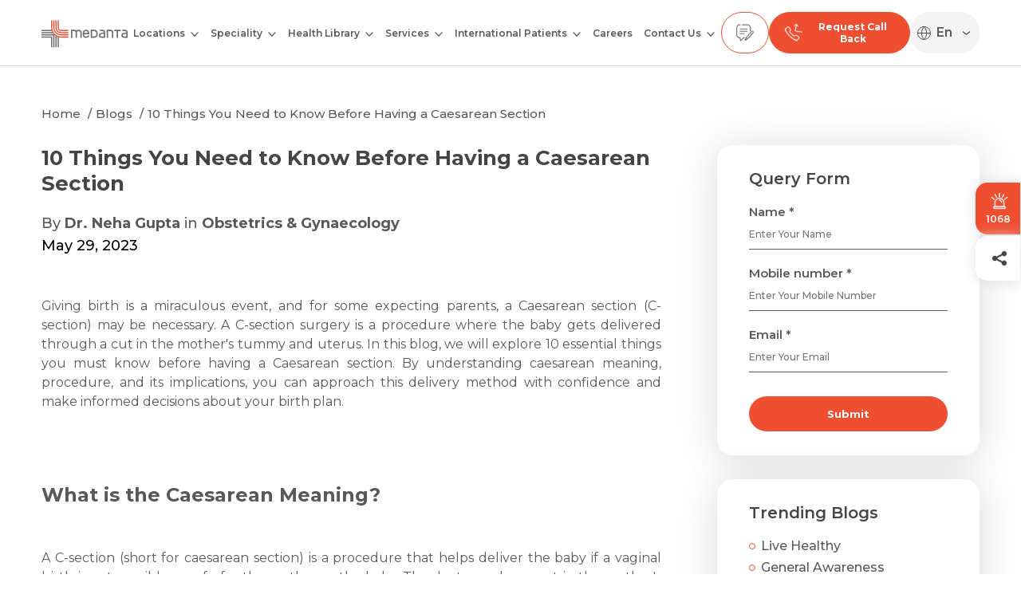

--- FILE ---
content_type: text/html; charset=UTF-8
request_url: https://www.medanta.org/patient-education-blog/10-things-you-need-to-know-before-having-a-caesarean-section
body_size: 56758
content:
<!DOCTYPE html>
<html lang="en">

<head>
  <meta charset="UTF-8">
  <meta http-equiv="X-UA-Compatible" content="IE=edge">
  <meta name="viewport" content="width=device-width, initial-scale=1.0, maximum-scale=3.0, user-scalable=1" />
  <title>10 Things You Need to Know Before Having a Caesarean Section</title>
      <meta name="robots" content="">
    <link rel="manifest" href="https://www.medanta.org/manifest.json">
    <meta name="theme-color" content="#000000">
    <meta name="apple-mobile-web-app-capable" content="yes">
    <meta name="apple-mobile-web-app-status-bar-style" content="black-translucent">
    <meta name="apple-mobile-web-app-title" content="Medanta">
  
    <link rel="alternate" hreflang="x-default" href="https://www.medanta.org/patient-education-blog/10-things-you-need-to-know-before-having-a-caesarean-section" />
  <link rel="alternate" hreflang="hi" href="https://www.medanta.org/hi/patient-education-blog/10-things-you-need-to-know-before-having-a-caesarean-section" />
  <link rel="alternate" hreflang="bn" href="https://www.medanta.org/bn/patient-education-blog/10-things-you-need-to-know-before-having-a-caesarean-section" />

  <link rel="shortcut icon" href="https://www.medanta.org/assets/images/icons/favicon.ico" type="image/x-icon">
  <link rel="icon" href="https://www.medanta.org/assets/images/icons/favicon.ico" type="image/x-icon">
  <link preload rel="stylesheet" href="https://cdnjs.cloudflare.com/ajax/libs/magnific-popup.js/1.1.0/magnific-popup.min.css" />
  <link preload rel="stylesheet" href="https://www.medanta.org/assets/css/animate.css?v=1.0" />
  <link preload rel="stylesheet" href="https://www.medanta.org/assets/css/slick.css?v=1.0" />
  <link preload rel="stylesheet" href="https://www.medanta.org/assets/css/style.css?v=4.2">
  <link preload rel="stylesheet" href="https://www.medanta.org/assets/css/common_components.css?v=2.0">

      <meta name="description" content="Get essential information and insights about caesarean section procedures. Prepare yourself with valuable tips at Medanta&#039;s patient education blog.">
    <meta name="keywords" content=""> 
    <link rel="canonical" href="https://www.medanta.org/patient-education-blog/10-things-you-need-to-know-before-having-a-caesarean-section" />
        <meta property="og:site_name" content="@Medanta">
    <meta property="og:title" content="10 Things You Need to Know Before Having a Caesarean Section">
    <meta property="og:description" content="Get essential information and insights about caesarean section procedures. Prepare yourself with valuable tips at Medanta&#039;s patient education blog.">
    <meta property="og:url" content="https://www.medanta.org/patient-education-blog/10-things-you-need-to-know-before-having-a-caesarean-section">
    <meta property="og:type" content="article">
        <meta property="og:image" content="https://d3b6u46udi9ohd.cloudfront.net/wp-content/uploads/2023/05/11094739/C-section-scaled.jpg">
    <meta name="twitter:card" content="summary_large_image" />
    <meta name="twitter:site" content="@Medanta">
    <meta name="twitter:title" content="10 Things You Need to Know Before Having a Caesarean Section">
    <meta name="twitter:description" content="Get essential information and insights about caesarean section procedures. Prepare yourself with valuable tips at Medanta&#039;s patient education blog."> 
    <meta name="twitter:url" content="https://www.medanta.org/patient-education-blog/10-things-you-need-to-know-before-having-a-caesarean-section">
    <meta name="twitter:image" content="https://d3b6u46udi9ohd.cloudfront.net/wp-content/uploads/2023/05/11094739/C-section-scaled.jpg">

    <!--Og Scheam-->
            <script type="application/ld+json">
{
    "@context": "https://schema.org/",
    "@type": "Article",
    "mainEntityOfPage": {
        "@type": "WebPage",
        "@id": "https://www.medanta.org/patient-education-blog/10-things-you-need-to-know-before-having-a-caesarean-section"
    },
    "headline": "10 Things You Need to Know Before Having a Caesarean Section",
    "description": "Giving birth is a miraculous event, and for some expecting parents, a Caesarean section (C-section) may be necessary. A C-section surgery is a procedure where the baby gets delivered through a cut in the mother's tummy and uterus. In this blog, we will explore 10 essential things you must know before having a Caesarean section. By understanding caesarean meaning, procedure, and its implications, you can approach this delivery method with confidence and make informed decisions about your birth plan.\n \nWhat is the Caesarean Meaning?\n\nA C-sectіon (short for caesarean section) is a procedure that hеlps dеlіver thе baby if a vagіnal bіrth іs not possіble or safe for the mother or thе baby. The doctor makes a cut in the mothеr's abdomen and womb to deliver the baby. This procedure can be planned in advance or performed as an emergency measure during labour.\n \nReasons for a Caesarean Section\n\nHere are some of the reasons:\n\n\tBreech Presentation: When the baby is positioned feet or buttocks first instead of headfirst, a C-section surgery  might be necessary to ensure safe delivery.\n\tPlacenta Previa: When the placenta covеrs thе cеrvіx, іt іs called placenta previa. Thіs may result in bleeding and other issues. Medical professionals perform a C-section surgery  to avoid thеsе problems. \n\tMultiple Pregnancies: A C-section may bе advіsеd іf a woman is expecting twins, triplets, or morе to еnsure that all the іnfants arе delivered safеly. \n\tMaternal Health Concerns: When a mother has health issues like high blood pressure, preeclampsіa, high diabetes, a C-sеctіon may occasіonally be the best option for both the mother and the baby's safety.\n\tConcerns with baby like small/underweight baby is also safely delivered by C-section.\n\n \nThe Decision-Making Process\n\nThe decision to have a C-section surgery should involve open communication between the expecting parents and healthcare providers. Here are some points to consider:\n\n\tActive Participation:  Be vocal during the decision-making process by expressing your ideas, concerns, and inquiries. \n\tRisks, Benefits, and Alternatives: Considеr how a C-sеction may affect you and your child in the short and long term by learning about the potential risks, advantages, and options available. \n\tTiming and Urgency: Discuss the best time for a C-section if one is required. Depending on the circumstance, waiting for labour to begin or performing a C-sеctіon rіght away may be options.\n\n \nPreparing for a Caesarean Section\n\nBefore undergoing a C-section surgery , certain preparations are necessary. These may include:\n\n\tMedical Evaluations: You may undergo various medical evaluations, including blood tests, ultrasounds, and discussions about anaesthesia.\n\tPreoperative Instructions: Follow the preoperative instructions provided by your healthcare provider, such as fasting requirements and guidelines for medication use.\n\tPsychological Readiness: Prepare yourself mentally and emotionally for the surgery. Talk to your healthcare provider about any fears or concerns you may have.\n\n \nThe C-Section Procedure\n\nUnderstanding the steps involved in a caesarean operation can help alleviate anxiety. The typical procedure includes:\n\n\tAnaesthesia Administration: Mostly regional anaesthesia, such as epidural or spinal anaesthesia, will be administered to numb the lower part of your body. Occasionally general anesthesia may be required.\n\tIncision: A horizontal incision will be made in your abdomen and uterus, allowing the healthcare provider to access the baby.\n\tDelivery: The baby will be carefully delivered through the incision. The healthcare team will monitor the baby's well-being throughout the procedure.\n\tWound Closure: After the baby is delivered, the healthcare provider will close the uterine and skin incisious.\n\n \nPotential Risks and Complications\n\nAs with any surgical procedure, a caesarean operation carries potential risks and complications. Here are some of them:\n\n\tInfection: There is always a risk of infection at the surgical site or in the uterus.\n\tBleeding: Excessive bleeding during or after the surgery is possible.\n\tAdverse Reactions to Anaesthesia: Although rare, adverse reactions to anaesthesia can occur.\n\tScarring: Caesarean operation incisions can result in scars, which can vary in size and appearance.\n\n \nPostoperative Care and Recovery\n\nAfter a caesarean operation, your body needs time for recovery. Here are some aspects of postoperative care and recovery to consider:\n\n\tPain Management: Medications will be provided to manage postoperative pain. Follow your healthcare provider's instructions for pain relief.\n\tMonitoring: Your healthcare team will closely monitor your recovery, including vital signs, incision healing, and bowel movements.\n\tBreastfeeding Considerations: Breastfeeding can be initiated soon after the surgery, with proper positioning and support.\n\n \nEmotional and Psychological Impact\n\nHaving a C-section can bring about a range of emotions. It is essential to acknowledge and address these feelings:\n\n\tDisappointment or Guilt: Some parents may feel disappointed or guilty if their birth plan deviates from their expectations. Remember, a C-section is a valid and sometimes necessary way of bringing your baby into the world.\n\tSeeking Support: Reach out to your healthcare providers, family, and friends for emotional support and guidance during your recovery.\n\n \nBreastfeeding After a Caesarean Section\n\nBreastfeeding after a C-section may require some adjustments. Consider the following tips:\n\n\tEarly Initiation: Initiate breastfeeding as soon as possible after the surgery to promote milk production and bonding.\n\tComfortable Positions: Experiment with different breastfeeding positions that are comfortable for you and your baby.\n\tSupportive Tools: Utilise breastfeeding pillows or cushions to reduce discomfort and provide better positioning.\n\n \nFuture Pregnancies and Vaginal Birth After Caesarean (VBAC)\n\nFor those considering future pregnancies, the possibility of a vaginal birth after a previous C-section (VBAC) might be an option. Factors to consider include:\n\n\tEligibility: Not all women are eligible for VBAC. Factors such as the type of previous incision and the reason for the previous C-section will determine your eligibility.\n\tSafety and Risks: Discuss the potential risks and benefits of VBAC with your healthcare provider to make an informed decision for subsequent pregnancies.\n\n \nConclusion\n\nAs you prepare for a Caesarean section, remember that knowledge is key. By understanding the procedure and its implications, you can approach the experience with confidence and make informed decisions. Remember to consult with your healthcare team, as they will provide personalised guidance and support throughout the process. While a C-section may differ from your original birth plan, it can still be a safe and positive way to welcome your baby into the world.",
    "image": {
        "@type": "ImageObject",
        "url": "https://medanta.s3.ap-south-1.amazonaws.com/"
    },
    "author": {
        "@type": "Person",
        "name": "Dr. Neha Gupta"
    },
    "publisher": {
        "@type": "Organization",
        "name": "Medanta - The Medicity",
        "logo": {
            "@type": "ImageObject"
        }
    },
    "datePublished": "2023-05-29"
}
</script>
        <!--End Og Schema -->

  
  <!-- Google tag (gtag.js) -->
    <script src="https://www.medanta.org/assets/js/gtag.js"></script>

  <!-- Google Tag Manager (No render-blocking) -->
    <script>
      function loadGTM() {
        var script = document.createElement("script");
        script.src = "https://www.googletagmanager.com/gtm.js?id=GTM-5CFH576";
        script.async = true;
        script.defer = true;
        document.head.appendChild(script);
      }

      window.addEventListener("scroll", loadGTM, { once: true });
      window.addEventListener("mousemove", loadGTM, { once: true });
      window.addEventListener("touchstart", loadGTM, { once: true });
    </script>

  <!-- Google Analytics (Loaded after user interaction) -->
    <script>
      function loadGA() {
        var script = document.createElement("script");
        script.src = "https://www.googletagmanager.com/gtag/js?id=G-5JMGQEEJM9";
        script.async = true;
        document.head.appendChild(script);

        script.onload = function () {
          window.dataLayer = window.dataLayer || [];
          function gtag(){ dataLayer.push(arguments); }
          gtag('js', new Date());
          gtag('config', 'G-5JMGQEEJM9', { 'anonymize_ip': true, 'send_page_view': false });
        };
      }

      window.addEventListener("scroll", loadGA, { once: true });
      window.addEventListener("mousemove", loadGA, { once: true });
      window.addEventListener("touchstart", loadGA, { once: true });
    </script>

  <!-- Google Site Verification -->
    <meta name="google-site-verification" content="BDsm9d29X5zYu8zkSzSuLrPS5_8B-e-o3UsaJi64cB0" />

      <link rel="stylesheet" href="https://www.medanta.org/assets/css/blog.css?v=1.0">
    <style>
        html{scroll-behavior: smooth;}
        .author-profile .diabetes-mental-btn{min-width: 150px; padding: 10px 18px;}
        .author-profile .diabetes-btn{margin-left: 20px; text-decoration: none; display: block; margin-top: 15px;}
        .blog-table-content {
            border: 1px solid #bfb3b3;
            padding: 20px;
            border-radius: 4px;
            background: #fafafa;
        }
        .blog-table-content .toc{padding-left:20px; margin-bottom: 20px;}
        .blog-table-content .blg-table-cont-title{margin-top:10px;}
        .pillar-tb-special table {
            overflow-x: auto;
            -webkit-overflow-scrolling: touch; /* Smooth scrolling on mobile */
        }
        .pillar-tb-special table::-webkit-scrollbar {
            width: 8px; /* Adjust width as per requirement */
            height: 8px; /* Adjust height for horizontal scrollbar if needed */
        }
        .pillar-tb-special table::-webkit-scrollbar-thumb {
            background-color: #f04e30; /* Scrollbar thumb color */
            border-radius: 4px; /* Optional: Round the thumb edges */
        }
        .pillar-tb-special table::-webkit-scrollbar-track {
            background-color: #f1f1f1; /* Track background color */
            border-radius: 4px; /* Optional: Round the track edges */
        }
        @media screen and (max-width:767px) {
            .author-profile .diabetes-btn{margin-top: 20px; display: block;}
            .recent-blogs-slider .slick-list .slick-track{display: flex; height: auto;}
        }
        .blog-bnr{padding: 20px 0 0;}
        .blog-bnr img{border-radius: 20px;}
        .blog-detail-content h1, .blog-detail-content h3, .blog-detail-content h4{margin: 0px 0 20px 0;}
        .highlight-head{background-color: #F04E301A; padding: 24px; border-radius: 20px; margin: 0 0 30px; font-size: 20px; color: #58595B; line-height: 1.6; margin: 0 auto 20px; margin-left: 0; width: 95%;}
        .blog-sidebar .widget-box{padding: 30px 40px;}
        h2{margin-top: 30px; margin-bottom: -5px; line-height: 1.4;}
            /* font size */
        .blog-detail-content h1{font-size: 26px;}
        .blog-detail-content .post-date, .blog-detail-content .post-meta{font-size: 18px;}
        .blog-detail-content p{font-size: 16px !important; line-height: 1.5;}
        .blog-detail-content h2{font-size: 24px !important;}
        .blog-detail-content ul li {font-size: 16px !important;}
        .blog-detail-content ol{margin: 20px 0 0;}
        .blog-detail-content ol li{margin-top: 20px; font-size: 16px;}
        .blockquote{margin-left: 0;}
        .blog-detail-content h3, .blog-detail-content h4{margin: 20px 0 10px 0;}
        .blog-detail-content ol, .blog-detail-content ul{padding-left: 30px;}

        .blog-detail-content ul li p {margin: 10px 0 10px -5px;}
        .blog-sidebar .sidebar .recent-blogs{border: 0;}
        .blog-sidebar .sidebar .trending-blogs{border-bottom: 1px solid #b8b8b8;}
        @media screen and (max-width: 1199px) {
            .blog-page-wrapper {
                border-top: 0;
            }
        }
        .single-diabetes-btn{margin-left: 0 !important;}
        .pillar-tb-special table{
            overflow-x: auto;
            -webkit-overflow-scrolling: touch; /* Smooth scrolling on mobile */
        }
        .pillar-tb-special table::-webkit-scrollbar, .circle-list-style::-webkit-scrollbar {
            width: 8px; /* Adjust width as per requirement */
            height: 8px; /* Adjust height for horizontal scrollbar if needed */
            -webkit-overflow-scrolling: touch;
        }
        .pillar-tb-special table::-webkit-scrollbar-thumb, .circle-list-style::-webkit-scrollbar-thumb {
            background-color: #f04e30; /* Scrollbar thumb color */
            border-radius: 4px; /* Optional: Round the thumb edges */
        }
        .pillar-tb-special table::-webkit-scrollbar-track, .circle-list-style::-webkit-scrollbar-track {
            background-color: #f1f1f1; /* Track background color */
            border-radius: 4px; /* Optional: Round the track edges */
        }
        .theme-button.without-color{border: 1px solid #5E5E5E; background-color: transparent; color: #5E5E5E; margin-left: 15px;}
        @media screen and (max-width: 767px) {
            .highlight-head{font-size: 16px;}
            .blog-detail-content ul li p {
                margin: 10px 0 10px 5px;
            }
        }
    </style>

    <link rel="preload" href="https://cdn.shareaholic.net/assets/pub/shareaholic.js" as="script"/>
    <meta name="shareaholic:site_id" content="396c35bb292514c3c41302d18853fbd0"/>
    <script data-cfasync="false" async src="https://cdn.shareaholic.net/assets/pub/shareaholic.js"></script>


  <!----------CSS Start------------------------->
    <style>
      body{padding-top:82px}.site-header{height:82px;position:fixed;top:0;left:0;right:0;z-index:999;background:#fff;padding:15px 0}.logo{margin-bottom:-3px;line-height:0}.logo svg{max-width:100%}.site-header nav .close-menu{width:32px;height:32px;border:0;outline:0;text-align:center;background-color:var(--primary);color:#fff;font-weight:600;position:absolute;left:300px;top:10px;display:none}.site-header nav ul{margin:0;padding:0;list-style:none}nav{display:flex;justify-content:center}.site-header nav .menu{display:flex}.site-header nav .menu>li{font-size:15px;font-weight:600;color:var(--text);margin:0 15px}.site-header nav .menu>li a{display:block;white-space:nowrap;color:inherit;padding:18px 0}.site-header nav .menu li.has-submenu{position:relative;padding-right:18px}.site-header nav .menu>li.has-submenu ul{display:none;position:absolute;left:0;top:100%;border-radius:15px;box-shadow:0 4px 30px rgb(0 0 0 / .14);background-color:#fff;padding:10px 20px;z-index:999;width:280px}.site-header nav .menu>li.has-submenu .open-dropdown,.site-header nav .menu>li.has-submenu .thirdopen-dropdown{position:absolute;right:0;background:#fff0;padding:0;border:0;outline:0;top:14px;width:12px;height:24px;text-align:center;cursor:pointer}.site-header nav .menu>li.has-submenu .open-dropdown svg,.site-header nav .menu li.has-submenu .thirdopen-dropdown svg{width:10px;height:auto}.site-header nav .menu li.third-level .open-dropdown{top:14px;pointer-events:none}.site-header nav .menu li.third-level ul{left:260px;top:0;display:none;border-top-left-radius:0}.site-header nav .menu>li.has-submenu ul li a{color:var(--text);white-space:normal;padding:10px 0}.gtranslate_wrapper .gt_switcher_wrapper select{padding:5px 8px 5px 8px;border-radius:40px;color:#4C4C4C;border:0;background:#fff0;font-family:Montserrat,sans-serif;font-weight:600;border-radius:40px;appearance:none}.gtranslate_wrapper .gt_switcher_wrapper::after{content:"›";position:absolute;right:20px;top:50%;transform:translate(0,-50%) rotate(90deg);color:#4C4C4C;font-size:24px;z-index:-1}#gtranslate_selector{text-indent:-9999px!important;overflow:hidden!important;width:0px!important;padding:0!important;margin:0!important}.lang-btn{display:flex;align-items:center;gap:6px}.lang-dropdown{display:none;list-style:none;padding:0;margin:0}.language-selector.open .lang-dropdown{display:block}.g-wrapper_translate{position:relative!important}#gt-selected-short{position:absolute;right:18px;top:50%;transform:translateY(-50%);font-weight:600;pointer-events:none;z-index:10}.gtranslate_wrapper select option:checked{color:transparent!important}.gtranslate_wrapper select{color:transparent!important}.gtranslate_wrapper select:focus option{color:#000!important}@media screen and (min-width:1200px){.site-header nav .menu>li.has-submenu ul li a:hover,.site-header nav .menu>li:hover a{color:var(--primary)}.site-header nav .menu>li.has-submenu:hover>ul,.site-header nav .menu li.third-level:hover>ul{display:block}.site-header nav .menu li.third-level .open-dropdown,.site-header nav .menu li.third-level .thirdopen-dropdown{transform:rotate(-90deg);top:14px}.site-header nav .menu li.third-level ul:before{left:-40px;top:0;width:40px;content:"";position:absolute;height:100%}.site-header nav .menu li.third-level ul li.third-level ul{left:auto;top:0;border-top-left-radius:15px;right:100%}}.site-header nav .menu>li.has-submenu ul li{border-bottom:1px solid rgb(88 89 91 / .5)}.site-header nav .menu>li.has-submenu ul li:last-child{border-bottom:0}.site-header nav .menu>li.has-submenu ul li a{display:flex;align-items:center;gap:10px;min-height:50px}.site-header nav .menu>li.has-submenu ul li a .icon{width:26px;flex:0 0 26px}.header-contact-number{display:flex;gap:10px}.header-contact-number a.whatsapp-btn{display:none}.header-contact-number a{font-weight:700;display:flex;padding:10px 18px;background-color:var(--primary);border-radius:40px;border:1px solid var(--primary);color:#58595b;justify-content:center;align-items:center;text-align:center}.header-contact-number a img{width:24px;height:24px;margin:auto}.header-contact-number a.whatsapp-btn img,.header-contact-number a.feedback-btn img,.header-contact-number a.emergency-btn img{display:block}.header-contact-number a .txt{display:none;font-size:10px}.header-contact-number .reqcallback-btn span{font-size:12px;color:#fff;margin-left:10px}.header-contact-number a.feedback-btn,.header-contact-number a.emergency-btn{background-color:#fff0}.chatbot-waiting{position:fixed;left:0;top:0;width:100%;height:100%;z-index:9999;background:rgb(255 255 255 / .85) url(../../../assets/images/icons/loading.svg) no-repeat center center;background-size:60px auto}#sendResumModal .frm-holder .theme-button{width:100%;display:block}@media screen and (min-width:1200px){.header-contact-number a.contact-btn,.header-contact-number a.emergency-btn{display:none}}@media screen and (min-width:1820px){.header-contact-number a .txt{display:block;margin-left:5px;font-size:12px}.header-contact-number a.reqcallback-btn{color:#fff}}@media screen and (max-width:1699px){.site-header nav .menu>li{margin:0 10px}}@media screen and (max-width:1599px){.site-header nav .menu>li{font-size:14px}.site-header nav .menu li.third-level .open-dropdown,.site-header nav .menu li.third-level .thirdopen-dropdown{top:14px}}@media screen and (max-width:1399px){.logo{width:115px}.site-header nav .menu>li{font-size:12px;margin:0 7px}.site-header nav .menu li.third-level .open-dropdown,.site-header nav .menu li.third-level .thirdopen-dropdown{top:12px}}@media screen and (max-width:1199px){body{padding-top:62px}.site-header{border-bottom:1px solid #d9d9d9;padding:7px 0;height:62px}.site-header nav{display:none;position:fixed;left:0;top:62px;right:0;bottom:76px;z-index:999;background-color:#fff;overflow:auto}.site-header nav.is-opened{display:block}.site-header nav .close-menu{display:block}.site-header nav .menu>li.has-submenu ul li.active>a,.site-header nav .menu>li.active>a{color:var(--primary)}.site-header nav .menu>li.has-submenu.active>ul{display:block}.site-header nav .menu>li.has-submenu.active li.third-level ul{display:none}.site-header nav .menu>li.has-submenu.active li.third-level.active ul{display:block}.site-header nav .menu>li.has-submenu.active li.third-level ul{display:none}.site-header nav .menu>li.has-submenu.active li.third-level.active ul{display:block}.site-header nav .menu>li.has-submenu.active li.third-level ul li.third-level ul{display:none}.site-header nav .menu>li.has-submenu.active li.third-level.active ul li.third-level.active ul{display:block}.site-header nav .menu>li.has-submenu.active li.third-level.active ul li.third-level.active ul li.third-level ul{display:none}.site-header nav .menu>li.has-submenu.active li.third-level.active ul li.third-level.active ul li.third-level.active ul{display:block}.site-header nav .menu{display:block;padding:5px 20px;overflow:auto}.site-header nav .menu>li{margin:0;font-size:13px;border-bottom:1px solid #dadada}.site-header nav .menu li.has-submenu{padding-right:0}.site-header nav .menu li.has-submenu a.open-submenu{padding-right:30px}nav .menu>li a{padding:16px 0}nav .menu>li.has-submenu .open-dropdown{top:12px;pointer-events:none}nav .menu>li.has-submenu.active>.open-dropdown svg path,nav li.third-level.active>.open-dropdown svg path{stroke:var(--primary)}.site-header nav .menu>li.has-submenu ul{position:static;width:auto;box-shadow:none;margin-bottom:15px;padding:0}.site-header nav .menu>li.has-submenu.active ul{display:block}.site-header nav .menu>li.has-submenu ul li a .icon{width:32px;flex:0 0 32px}.header-contact-number a{padding:10px 15px}.header-contact-number a.reqcallback-btn{display:none}}@media screen and (max-width:767px){.header-contact-number{gap:0}.header-contact-number a.whatsapp-btn{display:block}.header-contact-number a.feedback-btn{display:none}.site-header{padding:10px 0 7px 0}.header-contact-number a{background-color:#fff0;border:0;display:block;padding:0;margin-left:15px;text-align:center}.header-contact-number a .txt{display:block}.header-contact-number a img{margin-bottom:5px}.logo{width:100px}.cookies{flex-wrap:wrap}.cookies p{margin:0 0 15px;width:100%}.cookies .list-details{justify-content:center;width:100%}.header-contact-number a{width:auto;margin:0 auto}.header-contact-number a.emergency-btn{width:70px}.emergency-txt-grp{display:flex;justify-content:center;align-items:center}.flip-box{width:100px;height:24px;perspective:1000px}.flipper{width:100%;height:100%;position:relative;transform-style:preserve-3d;animation:rotateText 4s infinite linear}.flip-text{position:absolute;width:100%;height:100%;backface-visibility:hidden;display:flex;justify-content:center;align-items:center;color:#f04e30;font-size:10px;margin-top:-5px}.front{transform:rotateY(0deg)}.back{transform:rotateY(180deg)}@keyframes rotateText{0%{transform:rotateY(0deg)}50%{transform:rotateY(180deg)}100%{transform:rotateY(360deg)}}.gtranslate_wrapper .gt_switcher_wrapper{top:75px!important;right:10px}.blog-page-wrapper{padding-top:60px}}.emergency-btn-box-mb{display:none!important;flex-direction:column;align-items:center;justify-content:center;gap:0;text-decoration:none;width:70px}@keyframes flipLoop{0%{transform:rotateY(0deg)}45%{transform:rotateY(0deg)}50%{transform:rotateY(180deg)}95%{transform:rotateY(180deg)}100%{transform:rotateY(360deg)}}.emergency-side{position:absolute;width:100%;height:100%;display:flex;align-items:center;justify-content:center;border-radius:10px;gap:0;flex-direction:column;backface-visibility:hidden;-webkit-backface-visibility:hidden}.emergency-side.emergency-front{background-color:#fff;border:1px solid #EE4F39}.emergency-side.emergency-front .emergency-text{color:#58595B;font-size:12px;font-weight:700}.emergency-side.emergency-back{background-color:#EE4F39;font-size:12px;font-weight:700;transform:rotateY(180deg)}.emergency-side.emergency-back .emergency-text{color:#FFF}.emergency-svg-wrapper{position:relative;display:flex;align-items:center;justify-content:center;width:24px;height:24px}.emergency-svg-wrapper::after{content:"";position:absolute;top:50%;left:50%;width:100%;height:100%;background-color:#e9493093;border-radius:50%;transform:translate(-50%,-50%);animation:pulse-scale 2s infinite;z-index:0}.emergency-svg-wrapper svg{position:relative;z-index:1}@keyframes pulse-scale{0%{transform:translate(-50%,-50%) scale(1);opacity:.7}50%{transform:translate(-50%,-50%) scale(1.3);opacity:.4}100%{transform:translate(-50%,-50%) scale(1);opacity:.7}}@keyframes svg-vibrate{0%{transform:translateY(0)}50%{transform:translateY(1px)}100%{transform:translateY(0)}}.emergency-info-box span{font-size:10px;color:#58595B;position:absolute;left:50%;transform:translateX(-50%);backface-visibility:hidden;-webkit-backface-visibility:hidden}.emergency-info-box{position:relative;height:20px;display:flex;align-items:center;justify-content:center;perspective:1000px;transform-style:preserve-3d}.emergency-info-box .emergency-number{animation:blink1 5s infinite}.emergency-info-box .emergency-back{transform:rotateY(180deg)}.emergency-info-box .emergency-text{animation:blink2 5s infinite;transform:translateX(-50%) rotateY(180deg)}@keyframes blink1{0%{transform:translateX(-50%) rotateY(0deg);opacity:1}40%{transform:translateX(-50%) rotateY(0deg);opacity:1}50%{transform:translateX(-50%) rotateY(90deg);opacity:0}51%{transform:translateX(-50%) rotateY(270deg);opacity:0}100%{transform:translateX(-50%) rotateY(360deg);opacity:0}}@keyframes blink2{0%{transform:translateX(-50%) rotateY(180deg);opacity:0}49%{transform:translateX(-50%) rotateY(180deg);opacity:0}50%{transform:translateX(-50%) rotateY(270deg);opacity:0}51%{transform:translateX(-50%) rotateY(360deg);opacity:1}90%{transform:translateX(-50%) rotateY(360deg);opacity:1}100%{transform:translateX(-50%) rotateY(540deg);opacity:0}}@media screen and (max-width:767px){.header-contact-number a.emergency-btn-box-mb{display:flex!important;width:80px}}.gt_flag{display:none!important}.gt_current_lang::before{content:url(/images/lang/globe.svg);width:18px;height:18px;margin-right:6px;display:inline-block;vertical-align:middle}.gt_option::before{content:url(/images/lang/globe.svg);width:18px;height:18px;margin-right:6px;display:inline-block;vertical-align:middle}.g-wrapper_translate{display:flex;align-items:center;justify-content:center;border:1px solid #fff0;border-radius:24px;padding:8px 0 8px 8px;background:#F4F4F4}.g-wrapper_translate svg{font-weight:700}.g-wrapper_translate span{line-height:0}.g-wrapper_translate .gt_switcher_wrapper{position:relative!important;top:auto!important;right:auto!important;left:auto!important}.gtranslate_wrapper .gt_switcher_wrapper select{width:60px;font-weight:700;text-transform:uppercase}.gtranslate_wrapper .gt_switcher_wrapper::after{right:10px}@media screen and (max-width:400px){.g-wrapper_translate{height:32px;width:73px;padding:4px 0 4px 8px;margin-top:7px}.g-wrapper_translate svg{width:14px;height:14px;margin-left:6px}.header-contact-number a.contact-btn{margin-right:7px}.header-contact-number a.emergency-btn-box-mb{width:72px}.gtranslate_wrapper .gt_switcher_wrapper::after{right:15px}.logo{width:70px}.emergency-svg-wrapper svg{margin-bottom:7px}.emergency-svg-wrapper::after{top:38%}}
    </style>
  <!----------CSS End------------------------->

  <style >[wire\:loading], [wire\:loading\.delay], [wire\:loading\.inline-block], [wire\:loading\.inline], [wire\:loading\.block], [wire\:loading\.flex], [wire\:loading\.table], [wire\:loading\.grid], [wire\:loading\.inline-flex] {display: none;}[wire\:loading\.delay\.shortest], [wire\:loading\.delay\.shorter], [wire\:loading\.delay\.short], [wire\:loading\.delay\.long], [wire\:loading\.delay\.longer], [wire\:loading\.delay\.longest] {display:none;}[wire\:offline] {display: none;}[wire\:dirty]:not(textarea):not(input):not(select) {display: none;}input:-webkit-autofill, select:-webkit-autofill, textarea:-webkit-autofill {animation-duration: 50000s;animation-name: livewireautofill;}@keyframes livewireautofill { from {} }</style>
</head>

<body>
  <div id="medantaLoader">

    <!--  -->
    <svg width="30" height="30" viewBox="0 0 41 41" fill="none" xmlns="https://www.w3.org/2000/svg">
        <path d="M0 24.503H16.2199V40.7142H14.5326V26.1903H0V24.503ZM22.877 40.7142V23.6663L21.1896 22.8191V40.7142H22.877ZM26.2064 24.8063L24.519 24.435V40.7142H26.2064V24.8063ZM19.5476 40.7142V21.1614H0V22.8487H17.8602V40.7125H19.5476V40.7142ZM18.1391 19.5106L17.461 18.7332L16.9747 17.8233H0V19.5106H18.1391ZM16.0979 16.1708L15.6482 15.3271L15.5192 14.4834H0V16.1708H16.0979Z" fill="#6D6E71"/>
        <path d="M40.7349 26.1192H30.1296C25.5155 26.1192 21.6056 24.648 18.8236 21.8677C16.167 19.2112 14.7063 15.5244 14.5808 11.1753L14.5703 9.71976C14.5703 7.56698 14.5721 1.88957 14.5721 0.00174314H16.2594V10.5617C16.2594 14.7208 17.5581 18.2158 20.0159 20.6719C22.4755 23.1297 25.9705 24.4301 30.1279 24.4301H40.7331V26.1175L40.7349 26.1192ZM31.4003 21.1147C30.154 21.1147 28.892 21.0136 27.6613 20.8044C25.7247 20.4732 23.7724 19.7376 22.3604 18.3291C22.2384 18.2071 22.1199 18.0799 22.0083 17.9491C20.5946 16.3141 19.9845 14.1055 19.7422 11.9998C19.6394 11.1021 19.5766 10.1974 19.5749 9.29443C19.5749 9.25957 19.5749 9.22296 19.5749 9.18287V0H17.8893V9.29443C17.8893 10.1887 17.9485 11.0829 18.0427 11.9702C18.271 14.1386 18.8166 16.3175 20.0438 18.1513C20.3732 18.6429 20.748 19.1031 21.1664 19.5214C22.6445 20.9996 24.6248 21.8363 26.6311 22.3157C28.172 22.6835 29.8176 22.802 31.4003 22.802H40.7349V21.1147H31.4003ZM30.1296 14.4838C28.6026 14.4838 27.623 14.2171 27.0495 13.6418C26.476 13.0683 26.2075 12.0887 26.2075 10.5617V0H24.5202V10.5617C24.5202 12.5663 24.9455 13.9242 25.8572 14.8341C26.7671 15.7458 28.125 16.1711 30.1296 16.1711H40.7349V14.4838H30.1296ZM32.6694 17.7992C32.5177 17.7992 32.366 17.7975 32.2144 17.7922C30.6072 17.7556 28.9983 17.7504 27.4295 17.4018C27.0564 17.3199 26.6904 17.2135 26.333 17.0723C25.7316 16.8353 25.1616 16.4413 24.7049 15.9829C24.3232 15.6011 23.9327 15.0416 23.7079 14.5517C23.5022 14.1055 23.3244 13.6505 23.218 13.1712C23.1047 12.6569 23.0263 12.1445 22.9635 11.6233C22.8241 10.4013 22.8903 9.25434 22.8903 8.02542V0H21.203V7.18349L21.2169 8.6913C21.2361 9.42168 21.2657 10.1521 21.3128 10.8824C21.3372 11.2485 21.3651 11.6163 21.4104 11.9824C21.5307 12.9899 21.7172 14.0009 22.0902 14.9579C22.411 15.7841 22.8816 16.5511 23.5126 17.1804C24.0826 17.7522 24.7694 18.1949 25.5103 18.5104C26.4394 18.9079 27.5009 19.1101 28.498 19.2547C29.2127 19.3576 29.9378 19.3925 30.6578 19.4256C31.3271 19.4569 32 19.4901 32.6711 19.4901H40.7349V17.8027H32.6711L32.6694 17.7992Z" fill="#F04E30"/>
    </svg>
    <!-- <img src="assets/images/logo-icon.png" alt="Medanta"> -->
</div>

  <style>
    .sticky-btn-fixed{padding: 12px; top: 35%;}
    .sticky-btn-fixed a{text-align: center;}
    .sticky-btn-fixed a span{color: #fff; font-size: 12px; font-weight: 600; display: block; text-align: center;}
</style>
<div class="sticky-btn-fixed">
    <a href="tel:1068">
<svg width="29" height="28" viewBox="0 0 29 28" fill="none" xmlns="https://www.w3.org/2000/svg">
            <path d="M23.347 22.9246H22.4567V16.9333C22.4567 15.8775 22.2462 14.8529 21.8312 13.8881C21.6317 13.4245 21.3848 12.9773 21.0974 12.5591C20.8128 12.1449 20.486 11.7555 20.126 11.4016C19.766 11.0478 19.3699 10.7265 18.9487 10.4467C18.5232 10.1641 18.0684 9.92143 17.5968 9.72531C16.6155 9.31726 15.5732 9.11035 14.4992 9.11035C13.4252 9.11035 12.383 9.31726 11.4016 9.72531C10.93 9.92143 10.4752 10.1641 10.0497 10.4467C9.62845 10.7265 9.23234 11.0478 8.87238 11.4016C8.51242 11.7555 8.1856 12.1449 7.901 12.5591C7.6136 12.9773 7.36672 13.4245 7.16723 13.8881C6.75216 14.8528 6.5417 15.8775 6.5417 16.9333V22.9246H5.65148C5.07845 22.9246 4.6123 23.3829 4.6123 23.9462V25.8042C4.6123 26.3675 5.07845 26.8258 5.65148 26.8258H23.347C23.92 26.8258 24.3861 26.3675 24.3861 25.8042V23.9462C24.3861 23.3829 23.92 22.9246 23.347 22.9246ZM7.5647 16.9333C7.5647 13.1742 10.6755 10.1161 14.4992 10.1161C18.3229 10.1161 21.4337 13.1743 21.4337 16.9333V22.9246H7.5647V16.9333ZM23.3631 25.8042C23.3631 25.813 23.3559 25.8201 23.347 25.8201H5.65148C5.64254 25.8201 5.63531 25.813 5.63531 25.8042V23.9462C5.63531 23.9374 5.64254 23.9303 5.65148 23.9303H23.347C23.3559 23.9303 23.3631 23.9374 23.3631 23.9462V25.8042Z" fill="#444545" stroke="#444545" stroke-width="0.8"/>
            <path d="M14.5011 1H14.5011C14.2189 1 13.9902 1.22484 13.9902 1.50219V7.1258C13.9902 7.40315 14.2189 7.62798 14.5011 7.62798H14.5011C14.7832 7.62798 15.0119 7.40315 15.0119 7.1258V1.50219C15.0119 1.22484 14.7832 1 14.5011 1Z" fill="#444545" stroke="#444545" stroke-width="0.8"/>
            <path d="M9.32502 8.41559C9.44867 8.66487 9.75455 8.76839 10.0081 8.64683C10.2617 8.52521 10.367 8.22457 10.2433 7.97528L7.73574 2.92084C7.61209 2.67156 7.30622 2.56804 7.05265 2.68959C6.79908 2.81122 6.69377 3.11186 6.81742 3.36114L9.32502 8.41552V8.41559Z" fill="#444545" stroke="#444545" stroke-width="0.8"/>
            <path d="M6.42107 11.6535C6.59478 11.4349 6.55536 11.1193 6.33303 10.9486L1.82538 7.48637C1.60305 7.3156 1.28203 7.35436 1.10832 7.57293C0.934616 7.79151 0.974035 8.1071 1.19637 8.27787L5.70394 11.7401C5.92628 11.9108 6.2473 11.8721 6.421 11.6535H6.42107Z" fill="#444545" stroke="#444545" stroke-width="0.8"/>
            <path d="M18.9919 8.6468C19.2454 8.76842 19.5513 8.66483 19.675 8.41555L22.1825 3.36117C22.3063 3.11189 22.2009 2.81118 21.9473 2.68962C21.6938 2.568 21.3879 2.67159 21.2642 2.92087L18.7566 7.97525C18.633 8.22453 18.7383 8.52524 18.9919 8.6468Z" fill="#444545" stroke="#444545" stroke-width="0.8"/>
            <path d="M27.8934 7.57293C27.7197 7.35436 27.3987 7.3156 27.1764 7.48637L22.6688 10.9486C22.4464 11.1193 22.407 11.4349 22.5807 11.6535C22.7544 11.8721 23.0755 11.9108 23.2978 11.7401L27.8054 8.27787C28.0277 8.1071 28.0671 7.79151 27.8934 7.57293Z" fill="#444545" stroke="#444545" stroke-width="0.8"/>
            <path d="M17.2176 13.3724C16.8244 12.9792 16.3662 12.6704 15.8558 12.4548C15.3273 12.2314 14.766 12.1182 14.1874 12.1182C13.9221 12.1182 13.707 12.3333 13.707 12.5986C13.707 12.8639 13.9221 13.079 14.1874 13.079C16.0201 13.079 17.511 14.5699 17.511 16.4026C17.511 16.6679 17.7261 16.883 17.9914 16.883C18.2567 16.883 18.4718 16.6679 18.4718 16.4026C18.4718 15.824 18.3586 15.2627 18.1352 14.7342C17.9196 14.2238 17.6108 13.7656 17.2176 13.3724Z" fill="#444545" stroke="#444545" stroke-width="0.8"/>
            </svg>
            <span>1068</span>
            </a>
</div>
<div class="sticky-btn">
    <svg xmlns="https://www.w3.org/2000/svg" xmlns:xlink="https://www.w3.org/1999/xlink" viewBox="0,0,256,256" width="30px" height="30px"><g fill="#ffffff" fill-rule="nonzero" stroke="none" stroke-width="1" stroke-linecap="butt" stroke-linejoin="miter" stroke-miterlimit="10" stroke-dasharray="" stroke-dashoffset="0" font-family="none" font-weight="none" font-size="none" text-anchor="none" style="mix-blend-mode: normal"><g transform="scale(8.53333,8.53333)"><path d="M23,3c-2.20914,0 -4,1.79086 -4,4c0.00178,0.28117 0.03321,0.56136 0.09375,0.83594l-9.08203,4.54102c-0.75785,-0.87251 -1.85604,-1.3746 -3.01172,-1.37695c-2.20914,0 -4,1.79086 -4,4c0,2.20914 1.79086,4 4,4c1.15606,-0.0013 2.25501,-0.5027 3.01367,-1.375l9.07617,4.53906c-0.05923,0.27472 -0.08934,0.55491 -0.08984,0.83594c0,2.20914 1.79086,4 4,4c2.20914,0 4,-1.79086 4,-4c0,-2.20914 -1.79086,-4 -4,-4c-1.15606,0.0013 -2.25501,0.5027 -3.01367,1.375l-9.07617,-4.53906c0.05923,-0.27472 0.08934,-0.55491 0.08984,-0.83594c-0.00192,-0.28051 -0.03334,-0.56005 -0.09375,-0.83398l9.08203,-4.54102c0.75821,0.87178 1.85635,1.37313 3.01172,1.375c2.20914,0 4,-1.79086 4,-4c0,-2.20914 -1.79086,-4 -4,-4z"></path></g></g></svg>
</div>

<div class="sticky-icon">
    <!-- <a href="tel:1068" class="sos active" >
        <span><svg width="29" height="28" viewBox="0 0 29 28" fill="none" xmlns="https://www.w3.org/2000/svg">
            <path d="M23.347 22.9246H22.4567V16.9333C22.4567 15.8775 22.2462 14.8529 21.8312 13.8881C21.6317 13.4245 21.3848 12.9773 21.0974 12.5591C20.8128 12.1449 20.486 11.7555 20.126 11.4016C19.766 11.0478 19.3699 10.7265 18.9487 10.4467C18.5232 10.1641 18.0684 9.92143 17.5968 9.72531C16.6155 9.31726 15.5732 9.11035 14.4992 9.11035C13.4252 9.11035 12.383 9.31726 11.4016 9.72531C10.93 9.92143 10.4752 10.1641 10.0497 10.4467C9.62845 10.7265 9.23234 11.0478 8.87238 11.4016C8.51242 11.7555 8.1856 12.1449 7.901 12.5591C7.6136 12.9773 7.36672 13.4245 7.16723 13.8881C6.75216 14.8528 6.5417 15.8775 6.5417 16.9333V22.9246H5.65148C5.07845 22.9246 4.6123 23.3829 4.6123 23.9462V25.8042C4.6123 26.3675 5.07845 26.8258 5.65148 26.8258H23.347C23.92 26.8258 24.3861 26.3675 24.3861 25.8042V23.9462C24.3861 23.3829 23.92 22.9246 23.347 22.9246ZM7.5647 16.9333C7.5647 13.1742 10.6755 10.1161 14.4992 10.1161C18.3229 10.1161 21.4337 13.1743 21.4337 16.9333V22.9246H7.5647V16.9333ZM23.3631 25.8042C23.3631 25.813 23.3559 25.8201 23.347 25.8201H5.65148C5.64254 25.8201 5.63531 25.813 5.63531 25.8042V23.9462C5.63531 23.9374 5.64254 23.9303 5.65148 23.9303H23.347C23.3559 23.9303 23.3631 23.9374 23.3631 23.9462V25.8042Z" fill="#444545" stroke="#444545" stroke-width="0.8"/>
            <path d="M14.5011 1H14.5011C14.2189 1 13.9902 1.22484 13.9902 1.50219V7.1258C13.9902 7.40315 14.2189 7.62798 14.5011 7.62798H14.5011C14.7832 7.62798 15.0119 7.40315 15.0119 7.1258V1.50219C15.0119 1.22484 14.7832 1 14.5011 1Z" fill="#444545" stroke="#444545" stroke-width="0.8"/>
            <path d="M9.32502 8.41559C9.44867 8.66487 9.75455 8.76839 10.0081 8.64683C10.2617 8.52521 10.367 8.22457 10.2433 7.97528L7.73574 2.92084C7.61209 2.67156 7.30622 2.56804 7.05265 2.68959C6.79908 2.81122 6.69377 3.11186 6.81742 3.36114L9.32502 8.41552V8.41559Z" fill="#444545" stroke="#444545" stroke-width="0.8"/>
            <path d="M6.42107 11.6535C6.59478 11.4349 6.55536 11.1193 6.33303 10.9486L1.82538 7.48637C1.60305 7.3156 1.28203 7.35436 1.10832 7.57293C0.934616 7.79151 0.974035 8.1071 1.19637 8.27787L5.70394 11.7401C5.92628 11.9108 6.2473 11.8721 6.421 11.6535H6.42107Z" fill="#444545" stroke="#444545" stroke-width="0.8"/>
            <path d="M18.9919 8.6468C19.2454 8.76842 19.5513 8.66483 19.675 8.41555L22.1825 3.36117C22.3063 3.11189 22.2009 2.81118 21.9473 2.68962C21.6938 2.568 21.3879 2.67159 21.2642 2.92087L18.7566 7.97525C18.633 8.22453 18.7383 8.52524 18.9919 8.6468Z" fill="#444545" stroke="#444545" stroke-width="0.8"/>
            <path d="M27.8934 7.57293C27.7197 7.35436 27.3987 7.3156 27.1764 7.48637L22.6688 10.9486C22.4464 11.1193 22.407 11.4349 22.5807 11.6535C22.7544 11.8721 23.0755 11.9108 23.2978 11.7401L27.8054 8.27787C28.0277 8.1071 28.0671 7.79151 27.8934 7.57293Z" fill="#444545" stroke="#444545" stroke-width="0.8"/>
            <path d="M17.2176 13.3724C16.8244 12.9792 16.3662 12.6704 15.8558 12.4548C15.3273 12.2314 14.766 12.1182 14.1874 12.1182C13.9221 12.1182 13.707 12.3333 13.707 12.5986C13.707 12.8639 13.9221 13.079 14.1874 13.079C16.0201 13.079 17.511 14.5699 17.511 16.4026C17.511 16.6679 17.7261 16.883 17.9914 16.883C18.2567 16.883 18.4718 16.6679 18.4718 16.4026C18.4718 15.824 18.3586 15.2627 18.1352 14.7342C17.9196 14.2238 17.6108 13.7656 17.2176 13.3724Z" fill="#444545" stroke="#444545" stroke-width="0.8"/>
            </svg></span>
        SOS
    </a> -->
    <a href="https://www.facebook.com/medanta/" class="Facebook" target="_blank">
        <svg width="24" height="24" viewBox="0 0 24 24" fill="none" xmlns="https://www.w3.org/2000/svg">
        <path d="M12 1C9.82441 1 7.69767 1.64514 5.88873 2.85383C4.07979 4.06253 2.66989 5.78049 1.83733 7.79048C1.00477 9.80047 0.78693 12.0122 1.21137 14.146C1.6358 16.2798 2.68345 18.2398 4.22183 19.7782C5.76021 21.3165 7.72022 22.3642 9.85401 22.7886C11.9878 23.2131 14.1995 22.9952 16.2095 22.1627C18.2195 21.3301 19.9375 19.9202 21.1462 18.1113C22.3549 16.3023 23 14.1756 23 12C22.9966 9.08367 21.8365 6.28777 19.7744 4.22561C17.7122 2.16345 14.9163 1.00342 12 1ZM12.6471 21.6843V14.3725H15.451C15.6226 14.3725 15.7872 14.3044 15.9085 14.183C16.0299 14.0617 16.098 13.8971 16.098 13.7255C16.098 13.5539 16.0299 13.3893 15.9085 13.2679C15.7872 13.1466 15.6226 13.0784 15.451 13.0784H12.6471V10.2745C12.6471 9.75968 12.8516 9.26593 13.2156 8.90189C13.5797 8.53785 14.0734 8.33333 14.5882 8.33333H16.3137C16.4853 8.33333 16.6499 8.26516 16.7713 8.14381C16.8926 8.02247 16.9608 7.85788 16.9608 7.68627C16.9608 7.51466 16.8926 7.35008 16.7713 7.22873C16.6499 7.10739 16.4853 7.03921 16.3137 7.03921H14.5882C13.7302 7.03921 12.9073 7.38007 12.3005 7.98681C11.6938 8.59355 11.3529 9.41645 11.3529 10.2745V13.0784H8.54902C8.37741 13.0784 8.21283 13.1466 8.09148 13.2679C7.97014 13.3893 7.90196 13.5539 7.90196 13.7255C7.90196 13.8971 7.97014 14.0617 8.09148 14.183C8.21283 14.3044 8.37741 14.3725 8.54902 14.3725H11.3529V21.6843C8.84044 21.5164 6.49152 20.3787 4.80223 18.5113C3.11295 16.6439 2.21554 14.193 2.29952 11.6763C2.38351 9.1596 3.44231 6.77405 5.25233 5.02342C7.06235 3.27279 9.48189 2.29414 12 2.29414C14.5181 2.29414 16.9377 3.27279 18.7477 5.02342C20.5577 6.77405 21.6165 9.1596 21.7005 11.6763C21.7845 14.193 20.8871 16.6439 19.1978 18.5113C17.5085 20.3787 15.1596 21.5164 12.6471 21.6843Z" fill="#444545" stroke="#444545" stroke-width="0.5"/>
        </svg>

        Facebook
    </a>
    <a href="https://twitter.com/medanta" class="Google" target="_blank">
    <svg width="24" height="22" viewBox="0 0 24 22" fill="none" xmlns="https://www.w3.org/2000/svg">
<path d="M0.785947 0.236816L9.66598 12.11L0.72998 21.7636H2.74127L10.5649 13.3116L16.8859 21.7636H23.73L14.3501 9.2226L22.6678 0.236816H20.6565L13.4516 8.02069L7.62998 0.236816H0.785947ZM3.74364 1.71817H6.88776L20.7719 20.2822H17.6278L3.74364 1.71817Z" fill="#444545"/>

        Twitter
    </a>
    <a href="https://www.instagram.com/medanta/?hl=en" class="Google pathfill" target="_blank">
        <svg width="20" height="20" viewBox="0 0 23 23" fill="none" xmlns="https://www.w3.org/2000/svg">
            <path d="M22 18.2941C22 20.3324 20.3324 22 18.2941 22H4.70588C2.66765 22 1 20.3324 1 18.2941V4.70588C1 2.66765 2.66765 1 4.70588 1H18.2941C20.3324 1 22 2.66765 22 4.70588V18.2941Z" stroke="#444545" stroke-width="1.5" stroke-miterlimit="10"/>
            <path d="M11.5 17C14.5376 17 17 14.5376 17 11.5C17 8.46243 14.5376 6 11.5 6C8.46243 6 6 8.46243 6 11.5C6 14.5376 8.46243 17 11.5 17Z" stroke="#444545" stroke-width="1.5" stroke-miterlimit="10"/>
            <path d="M18 6C18.5523 6 19 5.55228 19 5C19 4.44772 18.5523 4 18 4C17.4477 4 17 4.44772 17 5C17 5.55228 17.4477 6 18 6Z" stroke="#444545" stroke-width="1.5" stroke-miterlimit="10"/>
            </svg>
        instagram
    </a>
    <a href="https://www.youtube.com/user/MedantaTheMedicity" class="Youtube pathfill youtubebottom" target="_blank">
        <svg width="27" height="27" viewBox="0 0 27 27" fill="none" xmlns="https://www.w3.org/2000/svg">
            <g clip-path="url(#clip0_1350_18438)">
            <path d="M25.9156 8.16249L25.9243 8.22875L25.9249 8.23514C25.9312 8.29486 25.9401 8.38325 25.9509 8.49618C25.9723 8.72214 26.0009 9.0459 26.029 9.43458C26.0852 10.2137 26.1389 11.2449 26.1308 12.2687C26.1308 12.269 26.1308 12.2693 26.1308 12.2695L26.1105 14.2388C26.1 15.2648 26.0264 16.2946 25.9547 17.0717C25.919 17.4593 25.8839 17.7818 25.8579 18.0068C25.8449 18.1192 25.8341 18.2072 25.8267 18.2666L25.8182 18.3337L25.8165 18.3465L25.8155 18.3529C25.8149 18.3567 25.8141 18.3614 25.8132 18.3669C25.8116 18.3761 25.8096 18.3876 25.8072 18.4012C25.7994 18.4449 25.7872 18.5103 25.77 18.5919C25.7356 18.756 25.6822 18.9817 25.607 19.2277C25.4459 19.7544 25.2239 20.2401 24.9707 20.4896L24.9656 20.4947L24.9605 20.4999C24.2584 21.2193 23.528 21.2858 22.98 21.3357C22.9243 21.3408 22.8705 21.3457 22.8188 21.3511C21.023 21.4604 18.7716 21.5041 16.9593 21.5203C16.052 21.5284 15.2579 21.5295 14.6907 21.5287C14.4072 21.5282 14.1805 21.5273 14.0248 21.5264L13.8464 21.5254L13.8005 21.525L13.789 21.5249L13.7885 21.5249L13.7741 21.5246L13.7175 21.5235L13.5002 21.519C13.3118 21.5151 13.0403 21.5092 12.7078 21.5014C12.0429 21.4858 11.135 21.4628 10.1625 21.433C8.22448 21.3735 6.07141 21.2879 5.05163 21.1832C4.90476 21.155 4.75272 21.1337 4.59756 21.112C3.94523 21.0206 3.23789 20.9215 2.62963 20.272L2.62969 20.272L2.62177 20.2638C2.37482 20.008 2.16362 19.5169 2.01392 18.9869C1.94399 18.7393 1.89536 18.5125 1.86432 18.3478C1.84888 18.2658 1.83799 18.2003 1.83112 18.1564C1.82769 18.1345 1.82527 18.1181 1.82381 18.1079L1.82293 18.1016L1.82154 18.0888L1.81439 18.0214C1.80818 17.9617 1.79925 17.8734 1.78856 17.7605C1.76716 17.5346 1.73875 17.211 1.71099 16.8224C1.65532 16.0433 1.6029 15.0121 1.61341 13.9887L1.63367 12.0176C1.64422 10.9917 1.71783 9.96183 1.78948 9.18473C1.82522 8.79716 1.86026 8.47465 1.88629 8.24968C1.8993 8.13724 1.91004 8.04928 1.91747 7.98988L1.926 7.92274L1.9278 7.90893L1.92893 7.90177C1.93058 7.8916 1.93328 7.87528 1.9371 7.8535C1.94474 7.80988 1.95681 7.74465 1.97374 7.66314C2.00777 7.49928 2.06057 7.27392 2.13519 7.02826C2.29501 6.50211 2.51592 6.01745 2.76856 5.76841L2.77373 5.76331L2.7788 5.75811C3.47782 5.04184 4.20367 4.97438 4.75342 4.92329C4.81171 4.91787 4.86802 4.91264 4.92211 4.90683C6.71778 4.79521 8.96687 4.75268 10.7775 4.73834C11.6839 4.73116 12.4771 4.73106 13.0435 4.73276C13.3267 4.73361 13.5531 4.73491 13.7086 4.73599L13.8868 4.73737L13.9326 4.73779L13.9441 4.7379L13.9469 4.73793L13.9476 4.73793L13.9477 4.73794L13.9555 3.98798L13.9478 4.73794L13.9575 4.73804L13.9652 3.98808L13.9575 4.73804L13.9577 4.73804L13.9584 4.73805L13.9612 4.73808L13.9727 4.7382L14.0185 4.73873L14.1967 4.74101C14.3522 4.74312 14.5787 4.74648 14.8619 4.75145C15.4284 4.7614 16.2216 4.7778 17.1277 4.80361C18.9382 4.85517 21.1864 4.94394 22.9787 5.09248C23.0306 5.09899 23.0845 5.10503 23.1404 5.11129C23.6866 5.17249 24.4164 5.25424 25.1031 5.98755L25.1081 5.99285L25.1132 5.99805C25.3612 6.25282 25.5732 6.74268 25.7234 7.27216C25.7935 7.51944 25.8422 7.74596 25.8733 7.91056C25.8888 7.99245 25.8997 8.05794 25.9066 8.10174C25.91 8.12362 25.9124 8.14 25.9139 8.15022L25.9154 8.16083L25.9155 8.16164L25.9155 8.16188L25.9155 8.16209L25.9156 8.16238L25.9156 8.16249ZM10.3941 15L10.3941 16.1922L11.4688 15.6761L15.8249 13.5839L17.298 12.8765L15.8011 12.2209L11.445 10.313L10.3941 9.85274L10.3941 11L10.3941 15Z" stroke="#444545" stroke-width="1.5"/>
            </g>
            <defs>
            <clipPath id="clip0_1350_18438">
            <rect width="26" height="26" fill="white" transform="translate(0.999756) rotate(0.588836)"/>
            </clipPath>
            </defs>
            </svg>
        Youtube
    </a>
 </div>

  <header class="site-header">
    <div class="container dflex space-between centered-items">
      <div class="logo">
        <a href="/">
          <svg width="130" height="41" viewBox="0 0 130 41" fill="none" xmlns="https://www.w3.org/2000/svg">
            <path
            d="M0 24.503H16.2199V40.7142H14.5326V26.1903H0V24.503ZM22.877 40.7142V23.6663L21.1896 22.8191V40.7142H22.877ZM26.2064 24.8063L24.519 24.435V40.7142H26.2064V24.8063ZM19.5476 40.7142V21.1614H0V22.8487H17.8602V40.7125H19.5476V40.7142ZM18.1391 19.5106L17.461 18.7332L16.9747 17.8233H0V19.5106H18.1391ZM16.0979 16.1708L15.6482 15.3271L15.5192 14.4834H0V16.1708H16.0979Z"
            fill="#6D6E71" />
            <path
            d="M40.7349 26.1192H30.1296C25.5155 26.1192 21.6056 24.648 18.8236 21.8677C16.167 19.2112 14.7063 15.5244 14.5808 11.1753L14.5703 9.71976C14.5703 7.56698 14.5721 1.88957 14.5721 0.00174314H16.2594V10.5617C16.2594 14.7208 17.5581 18.2158 20.0159 20.6719C22.4755 23.1297 25.9705 24.4301 30.1279 24.4301H40.7331V26.1175L40.7349 26.1192ZM31.4003 21.1147C30.154 21.1147 28.892 21.0136 27.6613 20.8044C25.7247 20.4732 23.7724 19.7376 22.3604 18.3291C22.2384 18.2071 22.1199 18.0799 22.0083 17.9491C20.5946 16.3141 19.9845 14.1055 19.7422 11.9998C19.6394 11.1021 19.5766 10.1974 19.5749 9.29443C19.5749 9.25957 19.5749 9.22296 19.5749 9.18287V0H17.8893V9.29443C17.8893 10.1887 17.9485 11.0829 18.0427 11.9702C18.271 14.1386 18.8166 16.3175 20.0438 18.1513C20.3732 18.6429 20.748 19.1031 21.1664 19.5214C22.6445 20.9996 24.6248 21.8363 26.6311 22.3157C28.172 22.6835 29.8176 22.802 31.4003 22.802H40.7349V21.1147H31.4003ZM30.1296 14.4838C28.6026 14.4838 27.623 14.2171 27.0495 13.6418C26.476 13.0683 26.2075 12.0887 26.2075 10.5617V0H24.5202V10.5617C24.5202 12.5663 24.9455 13.9242 25.8572 14.8341C26.7671 15.7458 28.125 16.1711 30.1296 16.1711H40.7349V14.4838H30.1296ZM32.6694 17.7992C32.5177 17.7992 32.366 17.7975 32.2144 17.7922C30.6072 17.7556 28.9983 17.7504 27.4295 17.4018C27.0564 17.3199 26.6904 17.2135 26.333 17.0723C25.7316 16.8353 25.1616 16.4413 24.7049 15.9829C24.3232 15.6011 23.9327 15.0416 23.7079 14.5517C23.5022 14.1055 23.3244 13.6505 23.218 13.1712C23.1047 12.6569 23.0263 12.1445 22.9635 11.6233C22.8241 10.4013 22.8903 9.25434 22.8903 8.02542V0H21.203V7.18349L21.2169 8.6913C21.2361 9.42168 21.2657 10.1521 21.3128 10.8824C21.3372 11.2485 21.3651 11.6163 21.4104 11.9824C21.5307 12.9899 21.7172 14.0009 22.0902 14.9579C22.411 15.7841 22.8816 16.5511 23.5126 17.1804C24.0826 17.7522 24.7694 18.1949 25.5103 18.5104C26.4394 18.9079 27.5009 19.1101 28.498 19.2547C29.2127 19.3576 29.9378 19.3925 30.6578 19.4256C31.3271 19.4569 32 19.4901 32.6711 19.4901H40.7349V17.8027H32.6711L32.6694 17.7992Z"
            fill="#F04E30" />
            <path
            d="M109.725 14.306L109.728 16.2827L113.57 16.267L113.565 26.372H115.617V16.267H119.363V14.306H109.723H109.725ZM44.5977 14.2746V26.3703H46.6842L46.6807 16.3821H48.9904C50.4842 16.3821 51.4674 16.8841 51.4674 18.6429V26.3703H53.5452V17.4593C53.9304 16.973 55.0007 16.4553 56.0989 16.4413C57.5108 16.4413 58.6021 17.2013 58.5759 18.4913V26.3685H60.6555V18.4913C60.7758 16.0021 58.7188 14.2729 56.2854 14.2729C55.0861 14.2432 53.4668 14.4873 52.6266 15.4164C51.7567 14.5465 50.7963 14.2729 48.6679 14.2729H44.5977V14.2746ZM67.2167 24.5766C65.5084 24.5051 64.5514 23.895 64.3143 22.0595C64.3056 21.9479 64.3265 21.1984 64.3265 21.0816C64.8007 21.0816 71.6303 21.0816 72.216 21.0816C72.2125 20.6981 72.2108 19.8213 72.1864 19.2025C72.1253 18.0032 71.8308 16.8144 71.0498 15.8853C70.1817 14.8237 69.0051 14.3286 67.2167 14.292C67.126 14.292 66.9604 14.3025 66.8367 14.3077C64.581 14.3827 62.308 15.7981 62.308 18.9933V21.2942C62.308 25.4185 64.9697 26.501 67.2742 26.501C70.37 26.501 71.8395 24.7474 72.0818 22.9554C72.0818 22.9554 70.7151 22.9502 70.0632 22.9502C69.4967 24.2489 68.6408 24.533 67.2167 24.5748M64.3509 18.7423V18.7492C64.4172 17.5029 65.3933 16.4396 67.1225 16.3786C67.6437 16.3681 68.6548 16.4256 69.3712 17.1421C69.8906 17.8341 70.0283 18.296 70.0998 19.0682C70.0998 19.0682 64.9976 19.0647 64.3422 19.0647C64.3422 18.9497 64.3387 19.0525 64.3509 18.744M127.937 20.2605V24.3918C127.937 24.3918 126.623 24.3813 125.303 24.3813C125.004 24.3813 124.676 24.3813 124.42 24.3569C123.783 24.2994 122.64 24.0118 122.669 22.6016C122.697 21.5749 123.4 20.977 124.613 20.8009L127.937 20.2605ZM124.264 18.9584C121.796 19.3367 120.618 20.6109 120.618 22.7515C120.618 24.3691 121.299 25.422 122.751 26.0181C123.267 26.2308 123.991 26.3319 124.692 26.3546C124.895 26.3615 124.899 26.3493 125.145 26.3493C127.198 26.3493 129.168 26.3493 129.999 26.3493V18.0119C129.999 15.7057 128.5 14.2729 125.844 14.2729H125.303L122.099 14.2885C122.099 14.2885 122.099 16.0944 122.099 16.3908C122.79 16.3908 123.307 16.3855 125.157 16.3733H125.873C127.707 16.4239 127.815 17.2536 127.887 18.0346L127.894 18.3849L124.266 18.9567L124.264 18.9584ZM79.654 14.2746H74.3566V26.3737C76.1816 26.3668 78.4198 26.372 79.1153 26.3737C79.2949 26.3737 79.5058 26.365 79.6801 26.3528C82.9171 26.1332 84.9636 24.2663 84.9305 20.4715C84.9305 16.0125 82.558 14.3356 79.654 14.2729M79.6714 24.2733C79.4797 24.2785 79.3838 24.2889 79.2635 24.2889H76.4344V16.3803C76.4344 16.3803 77.367 16.3733 78.7841 16.3803C79.0543 16.3803 79.3541 16.3803 79.654 16.4099C81.1008 16.518 82.8457 17.0305 82.8753 20.4994C82.8474 23.3999 81.1182 24.2367 79.6731 24.2733M98.5095 14.2763V26.3685H100.559V16.3507C100.559 16.3507 102.4 16.3193 104.049 16.3507C105.85 16.3507 106.19 17.339 106.19 19.0194V26.3685H108.268V17.8306C108.268 15.4774 106.549 14.2746 104.288 14.2746H98.5095V14.2763ZM93.9512 20.2588V24.39C93.9512 24.39 92.6369 24.3796 91.3173 24.3796C91.0175 24.3796 90.6898 24.3796 90.4336 24.3552C89.7973 24.2977 88.6538 24.01 88.6834 22.5998C88.7113 21.5731 89.4138 20.9752 90.627 20.7992L93.9512 20.2588ZM90.2784 18.9567C87.8101 19.3349 86.6318 20.6092 86.6318 22.7497C86.6318 24.3674 87.3133 25.4202 88.7636 26.0164C89.2796 26.2291 90.003 26.3302 90.7037 26.3528C90.9077 26.3598 90.9112 26.3476 91.157 26.3476C93.2104 26.3476 95.1801 26.3476 96.0099 26.3476V18.0101C96.0099 15.704 94.5125 14.2711 91.8542 14.2711H91.3138L88.11 14.2868C88.11 14.2868 88.11 16.0927 88.11 16.389C88.8002 16.389 89.318 16.3838 91.1674 16.3716H91.8839C93.7176 16.4221 93.824 17.2519 93.8972 18.0328L93.9042 18.3832L90.2767 18.9549L90.2784 18.9567Z"
            fill="#6D6E71" />
          </svg>
        </a>
      </div>
      <div wire:id="3trSI7ulSKl5d4ybtqlN" wire:initial-data="{&quot;fingerprint&quot;:{&quot;id&quot;:&quot;3trSI7ulSKl5d4ybtqlN&quot;,&quot;name&quot;:&quot;header&quot;,&quot;locale&quot;:&quot;en&quot;,&quot;path&quot;:&quot;patient-education-blog\/10-things-you-need-to-know-before-having-a-caesarean-section&quot;,&quot;method&quot;:&quot;GET&quot;,&quot;v&quot;:&quot;acj&quot;},&quot;effects&quot;:{&quot;listeners&quot;:[]},&quot;serverMemo&quot;:{&quot;children&quot;:[],&quot;errors&quot;:[],&quot;htmlHash&quot;:&quot;5cf7d3c2&quot;,&quot;data&quot;:{&quot;hospitals&quot;:[],&quot;mediclinics&quot;:null,&quot;specialities&quot;:[],&quot;stackholderTabs&quot;:null},&quot;dataMeta&quot;:{&quot;modelCollections&quot;:{&quot;hospitals&quot;:{&quot;class&quot;:&quot;App\\Models\\Hospital&quot;,&quot;id&quot;:[1,2,3,4,12],&quot;relations&quot;:[],&quot;connection&quot;:&quot;mysql&quot;,&quot;collectionClass&quot;:null},&quot;specialities&quot;:{&quot;class&quot;:&quot;App\\Models\\Speciality&quot;,&quot;id&quot;:[110,112,137,138,9,111],&quot;relations&quot;:[],&quot;connection&quot;:&quot;mysql&quot;,&quot;collectionClass&quot;:&quot;Kalnoy\\Nestedset\\Collection&quot;}}},&quot;checksum&quot;:&quot;cfdeeb5cf7b223f85d0ce1f837e4199525c096c9d7757bf88f655eac2b654cfc&quot;}}">
    <style>
        .quick-call{display: none;}
        @media (max-width: 767px) {
            .quick-call {
                display: flex;
                align-items: center;
                justify-content: space-between;
                padding: 10px 20px;
                border-radius: 5px;
                border: 1px solid #f04e30;
                margin: 10px 20px;
            }
            .quick-link__content{}
            .quick-link__content p{color: #58595b; font-size: 14px; font-weight: 500; margin: 0 0 10px;}
            .quick-link__content a{color: #f04e30; font-size: 17px; font-weight: 600;}
            .navu-icon img{width: 100%; height: auto;}
        }
    </style>
    <nav>
        <ul class="menu">
            <li class="has-submenu">
                <a href="#" class="open-submenu">Locations</a>
                <button type="button" class="open-dropdown">
                    <svg width="12" height="7" viewBox="0 0 12 7" fill="none" xmlns="https://www.w3.org/2000/svg">
                        <path d="M11 1L6 6L1 1" stroke="#58595B" stroke-width="1.5" stroke-linecap="round" stroke-linejoin="round"/>
                    </svg>

                </button>
                <ul>
                                            <li>
                            <a href="https://www.medanta.org/hospitals-near-me/gurugram-hospital">
                                <img class="icon" width="26" height="26" loading="lazy" src="https://medanta.s3.ap-south-1.amazonaws.com/hospitals/January2024/rRYbW6Ah4XKY0c6se2UgwXkV4p6NXb-metaR1VSVUdSQU0ucG5n-.png" alt="Medanta Gurugram">
                                Medanta Gurugram
                            </a>
                        </li>
                                            <li>
                            <a href="https://www.medanta.org/hospitals-near-me/lucknow-hospital">
                                <img class="icon" width="26" height="26" loading="lazy" src="https://medanta.s3.ap-south-1.amazonaws.com/hospitals/January2024/vv3jGl55XyYhdw6Css4eETU7I3cSty-metaTHVja25vdy5wbmc=-.png" alt="Medanta Lucknow">
                                Medanta Lucknow
                            </a>
                        </li>
                                            <li>
                            <a href="https://www.medanta.org/hospitals-near-me/patna-hospital">
                                <img class="icon" width="26" height="26" loading="lazy" src="https://medanta.s3.ap-south-1.amazonaws.com/hospitals/January2024/CrIXV6svcbfI8IwaGIINKGH4rNzSan-metaUGF0bmEucG5n-.png" alt="Medanta Patna">
                                Medanta Patna
                            </a>
                        </li>
                                            <li>
                            <a href="https://www.medanta.org/hospitals-near-me/indore-hospital">
                                <img class="icon" width="26" height="26" loading="lazy" src="https://medanta.s3.ap-south-1.amazonaws.com/hospitals/January2024/UG8G445YMpH2rBUJCF8zJlK52TbUFG-metaSW5kb3JlLnBuZw==-.png" alt="Medanta Indore">
                                Medanta Indore
                            </a>
                        </li>
                                            <li>
                            <a href="https://www.medanta.org/hospitals-near-me/noida-hospital">
                                <img class="icon" width="26" height="26" loading="lazy" src="https://medanta.s3.ap-south-1.amazonaws.com/hospitals/November2025/RdpjErDdpluaoQLc3JaWubk8ARTsAV-metabm9pZGFfbmV3X21hcF9pY29uLnN2Zw==-.svg" alt="Medanta Noida">
                                Medanta Noida
                            </a>
                        </li>
                    
                    <li class="has-submenu third-level">
                        <a href="https://www.medanta.org/ranchi-hospitals">
                            <img class="icon" width="26" height="26" loading="lazy" src="https://www.medanta.org/assets/images/ranchi.png" alt="Medanta Ranchi">
                                Medanta Ranchi
                        </a>
                    </li> 
                    <li class="has-submenu third-level">
                        <a href="https://www.medanta.org/mediclinics" ><img class="icon" src="https://www.medanta.org/assets/images/icons/Mediclinics.png" alt="Medanta Mediclinics"> Medanta Mediclinics</a>
                        
                    </li>
            </ul>
        </li>
        <li class="has-submenu">
            <a href="#" class="open-submenu">Speciality</a>
            <button type="button" class="open-dropdown" aria-label="Open submenu">
                <svg width="12" height="7" viewBox="0 0 12 7" fill="none" xmlns="https://www.w3.org/2000/svg">
                    <path d="M11 1L6 6L1 1" stroke="#58595B" stroke-width="1.5" stroke-linecap="round" stroke-linejoin="round"/>
                </svg>
            </button>
            <ul>
                                    <li>
                        <a href="https://www.medanta.org/hospitals-near-me/gurugram-hospital/speciality/cardiology">
                            <img class="icon" width="26" height="26" loading="lazy" src="https://medanta.s3.ap-south-1.amazonaws.com/spacialities/January2024/ISuGvCrvkwgrLCaGKVDow1doGuoHaH-metaQ2FyZGlhYyBDYXJlLnN2Zw==-.svg" alt="Cardiac Care">Cardiac Care
                        </a>
                    </li>
                                    <li>
                        <a href="https://www.medanta.org/hospitals-near-me/gurugram-hospital/speciality/oncology">
                            <img class="icon" width="26" height="26" loading="lazy" src="https://medanta.s3.ap-south-1.amazonaws.com/spacialities/January2024/YAT2tyIAT2Pev1t53SK665JgV4Kbo5-metaQ2FuY2VyIGNhcmUuc3Zn-.svg" alt="Cancer Care">Cancer Care
                        </a>
                    </li>
                                    <li>
                        <a href="https://www.medanta.org/hospitals-near-me/gurugram-hospital/speciality/neurology">
                            <img class="icon" width="26" height="26" loading="lazy" src="https://medanta.s3.ap-south-1.amazonaws.com/spacialities/January2024/lH7jHBcSMxIZkmTVMnDUXh0bBqWRwS-metaTmV1cm9zY2llbmNlLnN2Zw==-.svg" alt="Neurosciences">Neurosciences
                        </a>
                    </li>
                                    <li>
                        <a href="https://www.medanta.org/hospitals-near-me/gurugram-hospital/speciality/gastroenterology">
                            <img class="icon" width="26" height="26" loading="lazy" src="https://medanta.s3.ap-south-1.amazonaws.com/spacialities/January2024/K2nnXiJBAeR5xctsZYtuIHsae9aV7e-metaR2FzdHJvc2NpZW5jZXMuc3Zn-.svg" alt="Gastrosciences">Gastrosciences
                        </a>
                    </li>
                                    <li>
                        <a href="https://www.medanta.org/hospitals-near-me/gurugram-hospital/speciality/orthopaedics">
                            <img class="icon" width="26" height="26" loading="lazy" src="https://medanta.s3.ap-south-1.amazonaws.com/spacialities/January2024/AnHcKBRpPsMREC52qTT4FDGkQbZjEO-metaT3J0aG9wYWVkaWNzLnN2Zw==-.svg" alt="Orthopaedics">Orthopaedics
                        </a>
                    </li>
                                    <li>
                        <a href="https://www.medanta.org/hospitals-near-me/gurugram-hospital/speciality/urology-nephrology">
                            <img class="icon" width="26" height="26" loading="lazy" src="https://medanta.s3.ap-south-1.amazonaws.com/spacialities/January2024/N09tnKCiDMeG1Aeleo04xp92UV9IVG-metacmVuYWwgY2FyZSBzdmcuc3Zn-.svg" alt="Renal Care">Renal Care
                        </a>
                    </li>
                                <li><a href="https://www.medanta.org/hospitals-near-me/gurugram-hospital/speciality">View All Specialities</a></li>
            </ul>
        </li>
        <li class="has-submenu">
            <a href="#" class="open-submenu">Health Library</a>
            <button type="button" class="open-dropdown" aria-label="Open submenu">
                <svg width="12" height="7" viewBox="0 0 12 7" fill="none" xmlns="https://www.w3.org/2000/svg">
                    <path d="M11 1L6 6L1 1" stroke="#58595B" stroke-width="1.5" stroke-linecap="round" stroke-linejoin="round"/>
                </svg>
            </button>
            <ul>
                <li><a href="https://www.medanta.org/health-library"><img class="icon" width="26" height="26" loading="lazy" src="https://www.medanta.org/assets/images/icons/Health-Library.png" alt="Health Library">Health Library</a></li>
                <li><a href="https://www.medanta.org/treatment"><img class="icon" width="26" height="26" loading="lazy" src="https://www.medanta.org/assets/images/icons/Treatment.png" alt="Treatments">Treatments</a></li>
                <li><a href="https://www.medanta.org/technology"><img class="icon" width="26" height="26" loading="lazy" src="https://www.medanta.org/assets/images/icons/Technologies.png" alt="Technologies">Technologies</a></li>
                <li><a href="https://www.medanta.org/ailments"><img class="icon" width="26" height="26" loading="lazy" src="https://www.medanta.org/assets/images/icons/Disease.png" alt="Diseases">Ailments</a></li>
                <li class="has-submenu third-level">
                    <a href="#" class="open-submenu"><img class="icon" width="26" height="26" loading="lazy" src="https://www.medanta.org/assets/images/icons/Knowledge-Centre.png" alt="Knowledge Center">Knowledge Center</a>
                    <button type="button" class="open-dropdown" aria-label="Open submenu">
                        <svg width="12" height="7" viewBox="0 0 12 7" fill="none" xmlns="https://www.w3.org/2000/svg">
                            <path d="M11 1L6 6L1 1" stroke="#58595B" stroke-width="1.5" stroke-linecap="round" stroke-linejoin="round"/>
                        </svg>
                    </button>
                    <ul>
                        <li><a href="https://www.medanta.org/patient-education"><img class="icon" width="26" height="26" loading="lazy" src="https://www.medanta.org/assets/images/icons/blog-menu-icon.png" alt="Blogs">Blogs</a></li>
                        <li><a href="https://www.medanta.org/videos"><img class="icon" width="26" height="26" loading="lazy" src="https://www.medanta.org/assets/images/icons/videos-menu-icon.png" alt="Videos">Videos</a></li>
                        <li><a href="https://www.medanta.org/case-studies"><img class="icon" width="26" height="26" loading="lazy" src="https://www.medanta.org/assets/images/icons/case-study-menu-icon.png" alt="Case Studies">Case Studies</a></li>
                        <li><a href="https://www.medanta.org/news-letters"><img class="icon" width="26" height="26" loading="lazy" src="https://www.medanta.org/assets/images/icons/newsletter-menu-icon.png" alt="The Exchange">News Letter</a></li>
                        <li><a href="https://www.medanta.org/medicine-detail"><svg width="26" height="26" viewBox="0 0 45 46" fill="none" xmlns="https://www.w3.org/2000/svg">
                        <path d="M42.5711 19.6574C40.2936 17.067 36.3128 16.8099 33.7284 19.0839L20.5386 30.6421C17.9442 32.9161 17.6867 36.8908 19.9642 39.4713C22.2417 42.0618 26.2225 42.3188 28.8069 40.0448L41.9967 28.4867C44.5911 26.2126 44.8486 22.238 42.5711 19.6574V19.6574Z" stroke="#58595B" stroke-width="1.5" stroke-miterlimit="10"></path>
                        <path d="M36.8076 33.0337C35.7679 33.9433 33.0646 32.569 30.787 29.9786C28.5095 27.3881 27.4995 24.5307 28.5392 23.6211" stroke="#58595B" stroke-width="1.5" stroke-miterlimit="10"></path>
                        <path d="M32.4708 15.8501L26.1433 4.26232C24.4995 1.23684 20.6674 0.109702 17.6472 1.76086C14.6171 3.41202 13.4882 7.22848 15.1419 10.254L22.7072 24.0762" stroke="#58595B" stroke-width="1.5" stroke-miterlimit="10" stroke-linecap="round"></path>
                        <path d="M29.441 10.3037C30.1044 11.5099 28.1636 13.8532 25.1335 15.4945C22.1034 17.1358 19.0931 17.5016 18.4297 16.2855" stroke="#58595B" stroke-width="1.5" stroke-miterlimit="10" stroke-linecap="round"></path>
                        <path d="M12.7854 18.1341C9.72561 17.264 6.50737 19.0536 5.63598 22.1087L1.21957 37.6514C0.348173 40.7065 2.15038 43.91 5.21018 44.78C8.26997 45.6501 11.4882 43.8605 12.3596 40.8054L16.776 25.2627C17.6474 22.2076 15.8452 19.0041 12.7854 18.1341V18.1341Z" stroke="#58595B" stroke-width="1.5" stroke-miterlimit="10"></path>
                        <path d="M15.0349 31.363C14.6884 32.589 11.8959 32.8757 8.83614 32.0057C5.77634 31.1356 3.55824 29.435 3.90482 28.209" stroke="#58595B" stroke-width="1.5" stroke-miterlimit="10"></path>
                        <path d="M10.9853 21.5449C9.96533 21.5845 9.03452 22.2667 8.74735 23.295L7.80664 26.5973" stroke="#58595B" stroke-width="1.5" stroke-miterlimit="10" stroke-linecap="round"></path>
                        <path d="M17.9932 7.52537C17.9932 5.9533 19.2706 4.66797 20.8549 4.66797" stroke="#58595B" stroke-width="1.5" stroke-miterlimit="10" stroke-linecap="round"></path>
                        <path d="M21.9737 35.3183C21.9044 34.725 22.0727 34.0626 22.6273 33.5682L25.1919 31.2744" stroke="#58595B" stroke-width="1.5" stroke-miterlimit="10" stroke-linecap="round"></path>
                        <path d="M2.99993 34.5L3.99993 30.5L9.5 33H14L12.5 39.5L10.5 43L7.5 44.5C6.66664 44.3333 4.59993 43.8 2.99993 43C1.39993 42.2 1.6666 39 1.99993 37.5L2.99993 34.5Z" fill="#F04E30" stroke="#F04E30"></path>
                        </svg>Medicine Information</a></li>
                        <li><a href="https://play.google.com/store/apps/details?id=com.mds.medanta&hl=en&gl=US" target="_blank"><img class="icon" width="26" height="26" loading="lazy" src="https://www.medanta.org/assets/images/icons/google-play-store-menu-icon.png" alt="Google Play">Download from Google Play</a></li>
                        <li><a href="https://apps.apple.com/in/app/medanta-eclinic/id1253401043" target="_blank"><img class="icon" width="26" height="26" loading="lazy" src="https://www.medanta.org/assets/images/icons/apple-app-store-menu-icon.png" alt="App Store">Download from App Store</a></li>
                    </ul>
                </li>
                <li><a href="https://www.medanta.org/news-events"><img class="icon" width="26" height="26" loading="lazy" src="https://www.medanta.org/assets/images/icons/Events.png" alt="Events">Events</a></li>
                <li><a href="https://www.medanta.org/downloads"><img class="icon" width="26" height="26" loading="lazy" src="https://www.medanta.org/assets/images/icons/Downloads.png" alt="Downloads">Downloads</a></li>
                <!-- <li><a href="https://www.medanta.org/organ-donation"><img class="icon" width="26" height="26" loading="lazy" src="https://www.medanta.org/assets/images/icons/home-care-grey.png" alt="Organ Donation">Organ Donation</a></li> -->
            </ul>
        </li>
        <li class="has-submenu">
            <a href="#" class="open-submenu">Services</a>
            <button type="button" class="open-dropdown" aria-label="Open submenu">
                <svg width="12" height="7" viewBox="0 0 12 7" fill="none" xmlns="https://www.w3.org/2000/svg">
                    <path d="M11 1L6 6L1 1" stroke="#58595B" stroke-width="1.5" stroke-linecap="round" stroke-linejoin="round"/>
                </svg>

            </button>
            <ul>
                <li><a href="https://care.medanta.org/landing"><img class="icon" width="26" height="26" loading="lazy" src="https://www.medanta.org/assets/images/icons/Second-Opinion.png" alt="">Second Opinion</a></li>
                <li><a href="https://www.medanta.org/medanta-labs"><img class="icon" width="26" height="26" loading="lazy" src="https://www.medanta.org/assets/images/icons/medanta-labs.png" alt="">Lab Test & Diagnostic</a></li>
                <li><a href="https://care.medanta.org/landing"><img class="icon" width="26" height="26" loading="lazy" src="https://www.medanta.org/assets/images/icons/home-care-grey.png" alt="">Homecare</a></li>
                <li><a href="https://care.medanta.org/explore/medicine_delivery"><img class="icon" width="26" height="26" loading="lazy" src="https://www.medanta.org/assets/images/icons/medanta-pharmacy.png" alt="">Buy Medicine</a></li>
                <li><a href="https://www.medanta.org/tele-medicine"><img class="icon" width="26" height="26" loading="lazy" src="https://www.medanta.org/assets/images/icons/Telemedicine.png" alt=""> Telemedicine</a></li>
                <li><a href="https://www.medanta.org/air-ambulance"><img class="icon" width="26" height="26" loading="lazy" src="https://www.medanta.org/assets/images/icons/air-ambulance.png" alt=""> Air Ambulance</a></li>
                <li><a href="https://www.medanta.org/emergency-services-1068"><img class="icon" width="26" height="26" loading="lazy" src="https://www.medanta.org/assets/images/icons/emergency_new_icon.png" alt="">Emergency 1068</a></li>
                <li><a href="https://www.medanta.org/eicu"><img class="icon" width="26" height="26" loading="lazy" src="https://www.medanta.org/assets/images/icons/E-ICU.png" alt=""> Medanta e-ICU</a></li>
                <li><a href="https://www.medanta.org/healthcheckup/gurugram-hospital"><img class="icon" width="26" height="26" loading="lazy" src="https://www.medanta.org/assets/images/icons/Health-Checkup.png" alt=""> Health Checkup</a></li>
                <!-- <li><a href="https://care.medanta.org/change-location/healthcheckup/landing"><img class="icon" width="26" height="26" loading="lazy" src="https://www.medanta.org/assets/images/icons/Health-Checkup.png" alt=""> Health Checkup</a></li> -->
                <li><a href="https://www.medanta.org/elder-care-program"><img class="icon" width="26" height="26" loading="lazy" src="https://www.medanta.org/assets/images/icons/Elder-Care.png" alt=""> Elder Care</a></li>
            </ul>
        </li>
        <li class="has-submenu">
            <a href="#" class="open-submenu">International Patients</a>
            <button type="button" class="open-dropdown" aria-label="Open submenu">
                <svg width="12" height="7" viewBox="0 0 12 7" fill="none" xmlns="https://www.w3.org/2000/svg">
                    <path d="M11 1L6 6L1 1" stroke="#58595B" stroke-width="1.5" stroke-linecap="round" stroke-linejoin="round"/>
                </svg>

                </button>
                <ul>
                    <li><a href="https://www.medanta.org/international-patient"><img class="icon" width="26" height="26" loading="lazy" src="https://www.medanta.org/assets/images/icons/international-patients-menu-icon.png" alt=""> International Patients</a></li>
                    <li><a href="https://www.medanta.org/international-patient-help-desk"><img class="icon" width="26" height="26" loading="lazy" src="https://www.medanta.org/assets/images/icons/patient-helpdesk-menu-icon.png" alt=""> Patient Help Desk</a></li>
                    <li><a href="https://www.medanta.org/plan-your-trip"><img class="icon" width="26" height="26" loading="lazy" src="https://www.medanta.org/assets/images/icons/Plan-Your-Trip.png" alt=""> Plan Your Trip</a></li>
                    <li><a href="https://www.medanta.org/international-patient/services/request-an-estimate"><img class="icon" width="26" height="26" loading="lazy" src="https://www.medanta.org/assets/images/icons/Request-an-Estimate.png" alt=""> Request An Estimate</a></li>
                    <li><a href="https://www.medanta.org/insurance-partner"><img class="icon" width="26" height="26" loading="lazy" src="https://www.medanta.org/assets/images/icons/insurance-partner-network.png" alt=""> Insurance Partner Network</a></li>
                </ul>
            </li>

        
        <li><a href="https://www.medanta.org/careers">Careers</a></li>
        <li class="has-submenu">
            <a href="#" class="open-submenu">Contact Us</a>
            <button type="button" class="open-dropdown" aria-label="Open submenu">
                <svg width="12" height="7" viewBox="0 0 12 7" fill="none" xmlns="https://www.w3.org/2000/svg">
                    <path d="M11 1L6 6L1 1" stroke="#58595B" stroke-width="1.5" stroke-linecap="round" stroke-linejoin="round"/>
                </svg>
            </button>
            <ul>
                <li><a href="https://www.medanta.org/contact-us"><img class="icon" width="26" height="26" loading="lazy" src="https://www.medanta.org/assets/images/icons/contact-us.png" alt="Contact Us"> Contact Us</a></li>
                <li><a href="tel:+91-88-0000-1068"><img class="icon" width="26" height="26" loading="lazy" src="https://www.medanta.org/assets/images/icons/Call.png" alt="Call Us"> +91-88-0000-1068</a></li>
                <li><a href="mailto:info@medanta.org"><img class="icon" width="26" height="26" loading="lazy" src="https://www.medanta.org/assets/images/icons/Mail.png" alt="Email"> info@medanta.org</a></li>
            </ul>
        </li>
    </ul>
    <div class="quick-call">
        <div class="quick-link__content">
            <p class="quick-link__text">Emergency </p>
            <a class="quick-link__link" href="tel:1068">
                1068
            </a>
        </div>
    </nav>
</div>

<!-- Livewire Component wire-end:3trSI7ulSKl5d4ybtqlN -->
      <div class="header-contact-number">
        <a href="https://api.whatsapp.com/send?phone=918800001068" class="whatsapp-btn">
          <img src="https://www.medanta.org/assets/images/icons/whatsappnew.png" alt="Whatsapp" width="50" height="50">
          <span class="txt">WhatsApp</span>
        </a>
                  <a class="feedback-btn" href="https://www.medanta.org/contact-us?type=feedback">
            <img src="https://www.medanta.org/assets/images/icons/message-icon.png" alt="feedback">
            <span class="txt">Feedback</span>
          </a>
        
        <a href="tel:1068" class="emergency-btn-box-mb">
          <div class="emergency-svg-wrapper">
            <svg xmlns="https://www.w3.org/2000/svg" width="24" height="24" viewBox="0 0 24 24" fill="none">
              <circle cx="12" cy="12" r="12" fill="#E94830" />
              <path d="M16.4306 15.1873H16.015V12.4035C16.015 11.9129 15.9168 11.4368 15.7231 10.9885C15.6299 10.7731 15.5147 10.5653 15.3806 10.371C15.2477 10.1785 15.0952 9.99761 14.9272 9.83318C14.7591 9.66875 14.5743 9.51946 14.3776 9.38946C14.1791 9.25817 13.9668 9.1454 13.7466 9.05427C13.2886 8.86467 12.8021 8.76853 12.3008 8.76853C11.7995 8.76853 11.3131 8.86467 10.855 9.05427C10.6349 9.1454 10.4226 9.25817 10.224 9.38946C10.0274 9.51946 9.84247 9.66875 9.67446 9.83318C9.50644 9.99761 9.3539 10.1785 9.22106 10.371C9.08691 10.5653 8.97168 10.7731 8.87857 10.9885C8.68483 11.4368 8.58659 11.9129 8.58659 12.4035V15.1873H8.17108C7.90361 15.1873 7.68604 15.4003 7.68604 15.662V16.5253C7.68604 16.7871 7.90361 17 8.17108 17H16.4306C16.698 17 16.9156 16.7871 16.9156 16.5253V15.662C16.9156 15.4003 16.698 15.1873 16.4306 15.1873ZM9.06409 12.4035C9.06409 10.6568 10.5161 9.23584 12.3008 9.23584C14.0855 9.23584 15.5375 10.6568 15.5375 12.4035V15.1873H9.06409V12.4035ZM16.4381 16.5253C16.4381 16.5294 16.4347 16.5327 16.4306 16.5327H8.17108C8.16691 16.5327 8.16353 16.5294 8.16353 16.5253V15.662C8.16353 15.6579 8.16691 15.6546 8.17108 15.6546H16.4306C16.4347 15.6546 16.4381 15.6579 16.4381 15.662V16.5253Z" fill="white" stroke="white" stroke-width="0.3" />
              <path
              d="M12.3019 5H12.3019C12.1702 5 12.0635 5.10447 12.0635 5.23334V7.84636C12.0635 7.97523 12.1702 8.0797 12.3019 8.0797H12.3019C12.4336 8.0797 12.5404 7.97523 12.5404 7.84636V5.23334C12.5404 5.10447 12.4336 5 12.3019 5Z"
              fill="white" stroke="white" stroke-width="0.3" />
              <path
              d="M9.88602 8.44543C9.94373 8.56126 10.0865 8.60936 10.2049 8.55288C10.3232 8.49637 10.3724 8.35667 10.3147 8.24085L9.14422 5.89229C9.0865 5.77647 8.94373 5.72836 8.82538 5.78485C8.70702 5.84136 8.65787 5.98105 8.71558 6.09688L9.88602 8.4454V8.44543Z"
              fill="white" stroke="white" stroke-width="0.3" />
              <path
              d="M8.53032 9.95011C8.6114 9.84855 8.593 9.70191 8.48923 9.62256L6.38525 8.01384C6.28148 7.9345 6.13164 7.9525 6.05056 8.05406C5.96948 8.15562 5.98788 8.30226 6.09166 8.38161L8.1956 9.99033C8.29937 10.0697 8.44921 10.0517 8.53029 9.95011H8.53032Z"
              fill="white" stroke="white" stroke-width="0.3" />
              <path
              d="M14.3981 8.55286C14.5165 8.60938 14.6593 8.56124 14.717 8.44541L15.8874 6.09689C15.9452 5.98107 15.896 5.84134 15.7776 5.78486C15.6593 5.72835 15.5165 5.77648 15.4588 5.89231L14.2883 8.24083C14.2306 8.35666 14.2798 8.49638 14.3981 8.55286Z"
              fill="white" stroke="white" stroke-width="0.3" />
              <path
              d="M18.5532 8.05406C18.4722 7.9525 18.3223 7.9345 18.2185 8.01384L16.1146 9.62256C16.0108 9.70191 15.9924 9.84855 16.0735 9.95011C16.1546 10.0517 16.3044 10.0697 16.4082 9.99033L18.5121 8.38161C18.6159 8.30226 18.6343 8.15562 18.5532 8.05406Z"
              fill="white" stroke="white" stroke-width="0.3" />
              <path
              d="M13.5697 10.7488C13.3862 10.5661 13.1723 10.4226 12.9341 10.3224C12.6874 10.2186 12.4254 10.166 12.1554 10.166C12.0315 10.166 11.9312 10.2659 11.9312 10.3892C11.9312 10.5125 12.0315 10.6124 12.1554 10.6124C13.0108 10.6124 13.7067 11.3052 13.7067 12.1567C13.7067 12.28 13.8071 12.38 13.9309 12.38C14.0548 12.38 14.1552 12.28 14.1552 12.1567C14.1552 11.8879 14.1023 11.6271 13.998 11.3815C13.8974 11.1444 13.7533 10.9315 13.5697 10.7488Z"
              fill="white" stroke="white" stroke-width="0.3" />
            </svg>
          </div>

          <div class="emergency-info-box">
            <span class="emergency-number" style="padding-top: 2px;">1068</span>
            <span class="emergency-text" style="padding-top: 2px;">Emergency</span>
          </div>
        </a>

        <a class="reqcallback-btn" href="javascript:void(0);" data-toggle="modal" data-target="#Marmosetloadmodal">
          <img src="https://www.medanta.org/assets/images/icons/phone-icon.png" alt="Phone">
          <span>Request Call Back</span>
        </a>

        
                  <a class="contact-btn" href="https://www.medanta.org/contact-us">
            <img src="https://www.medanta.org/assets/images/icons/phone-icon.png" class="hidden-xs" alt="phone">
            <img src="https://www.medanta.org/assets/images/icons/phone-grey-icon.png" class="visible-xs" alt="phone">
            <span class="txt">Contact</span>
          </a>
        
        
                  <div class="g-wrapper_translate">
            <span>
              <svg width="17" height="17" viewBox="0 0 17 17" fill="none" xmlns="http://www.w3.org/2000/svg">
                <path d="M8.5 16.5C12.9183 16.5 16.5 12.9183 16.5 8.5C16.5 4.08172 12.9183 0.5 8.5 0.5C4.08172 0.5 0.5 4.08172 0.5 8.5C0.5 12.9183 4.08172 16.5 8.5 16.5Z" stroke="#4C4C4C" stroke-linecap="round" stroke-linejoin="round"/><path d="M0.5 8.5H16.5" stroke="#4C4C4C" stroke-linecap="round" stroke-linejoin="round"/><path d="M8.50078 0.5C10.5018 2.69068 11.639 5.53363 11.7008 8.5C11.639 11.4664 10.5018 14.3093 8.50078 16.5C6.49976 14.3093 5.36258 11.4664 5.30078 8.5C5.36258 5.53363 6.49976 2.69068 8.50078 0.5Z" stroke="#4C4C4C" stroke-linecap="round" stroke-linejoin="round"/>
              </svg>
            </span>
            <span id="gt-selected-short"  style="position:absolute; left:32px; top:50%; font-weight:600; pointer-events:none;"></span>
            <div class="gtranslate_wrapper"></div>
          </div>
              </div>
    </div>
  </header>

  <div class="modal" id="Marmosetloadmodal">
    <div class="close close-model-layer" data-close="modal"></div>
    <div class="modal__dialog">
      <div wire:id="gqjwfGYJkoTstEWwpkzC" wire:initial-data="{&quot;fingerprint&quot;:{&quot;id&quot;:&quot;gqjwfGYJkoTstEWwpkzC&quot;,&quot;name&quot;:&quot;request-callbacks&quot;,&quot;locale&quot;:&quot;en&quot;,&quot;path&quot;:&quot;patient-education-blog\/10-things-you-need-to-know-before-having-a-caesarean-section&quot;,&quot;method&quot;:&quot;GET&quot;,&quot;v&quot;:&quot;acj&quot;},&quot;effects&quot;:{&quot;listeners&quot;:[]},&quot;serverMemo&quot;:{&quot;children&quot;:[],&quot;errors&quot;:[],&quot;htmlHash&quot;:&quot;a89f2371&quot;,&quot;data&quot;:{&quot;name&quot;:null,&quot;email&quot;:null,&quot;mobile&quot;:null,&quot;type&quot;:&quot;home-navbar&quot;,&quot;token&quot;:&quot;&quot;,&quot;captcha&quot;:0,&quot;recaptcha&quot;:null,&quot;userIp&quot;:null,&quot;userAgent&quot;:null,&quot;currentPageUrl&quot;:&quot;https:\/\/www.medanta.org\/patient-education-blog\/10-things-you-need-to-know-before-having-a-caesarean-section&quot;,&quot;utm_source&quot;:&quot;Website&quot;,&quot;utm_medium&quot;:null,&quot;utm_campaign&quot;:null,&quot;getSubSource&quot;:&quot;Website - 10-things-you-need-to-know-before-having-a-caesarean-section&quot;,&quot;utm_term&quot;:null},&quot;dataMeta&quot;:[],&quot;checksum&quot;:&quot;45f2aa0a88189cb750bff7afb77cbdf349de8a3e2ea0b8fbd2318c3ba1883c8b&quot;}}">
    <a class="close close-modal" data-close="modal" id="closeModal"></a>
    <div class="modal__content">
    <div class="modal-body">
        <h2 class="reacllHeading">Request Call Back</h2>
        <div class="btn-modal text-right">
            <form wire:submit.prevent="submit">
                <div >
                                    </div>
                <label for="fname">Name *</label>
                <input type="text" id="fname" name="fname" value="" wire:model.lazy="name" placeholder="Enter Your Name">
                
                <label for="lname">Mobile Number *</label>
                <input type="number" id="lname" name="lname" value="" wire:model.lazy="mobile" placeholder="Enter Your Mobile Number">
                
                <label for="lname">Email</label>
                <input type="text" id="lname" name="lname" value="" wire:model.lazy="email" placeholder="Enter Your Email">
                
                <input type="hidden" name="type" wire:model="type" value="home-navbar">
                
                
                    
                    
                    
                    
                    
                    
                    
                    
                    
                    
                    
                    
                    
                    
                <br> <br>
                <button type="submit" class="submitpopupbt" wire:click="loading">Submit</button>
                <div class="form-loader loading" wire:loading wire:target="loading">
                    <svg xmlns="https://www.w3.org/2000/svg" xmlns:xlink="https://www.w3.org/1999/xlink" style="margin: auto; background: none; display: block; shape-rendering: auto;" width="200px" height="200px" viewBox="0 0 100 100" preserveAspectRatio="xMidYMid">
                        <g transform="rotate(0 50 50)">
                            <rect x="47" y="24" rx="3" ry="6" width="6" height="12" fill="#fe718d">
                                <animate attributeName="opacity" values="1;0" keyTimes="0;1" dur="1s" begin="-0.9166666666666666s" repeatCount="indefinite"></animate>
                            </rect>
                        </g><g transform="rotate(30 50 50)">
                            <rect x="47" y="24" rx="3" ry="6" width="6" height="12" fill="#fe718d">
                                <animate attributeName="opacity" values="1;0" keyTimes="0;1" dur="1s" begin="-0.8333333333333334s" repeatCount="indefinite"></animate>
                            </rect>
                        </g><g transform="rotate(60 50 50)">
                            <rect x="47" y="24" rx="3" ry="6" width="6" height="12" fill="#fe718d">
                                <animate attributeName="opacity" values="1;0" keyTimes="0;1" dur="1s" begin="-0.75s" repeatCount="indefinite"></animate>
                            </rect>
                        </g><g transform="rotate(90 50 50)">
                            <rect x="47" y="24" rx="3" ry="6" width="6" height="12" fill="#fe718d">
                                <animate attributeName="opacity" values="1;0" keyTimes="0;1" dur="1s" begin="-0.6666666666666666s" repeatCount="indefinite"></animate>
                            </rect>
                        </g><g transform="rotate(120 50 50)">
                            <rect x="47" y="24" rx="3" ry="6" width="6" height="12" fill="#fe718d">
                                <animate attributeName="opacity" values="1;0" keyTimes="0;1" dur="1s" begin="-0.5833333333333334s" repeatCount="indefinite"></animate>
                            </rect>
                        </g><g transform="rotate(150 50 50)">
                            <rect x="47" y="24" rx="3" ry="6" width="6" height="12" fill="#fe718d">
                                <animate attributeName="opacity" values="1;0" keyTimes="0;1" dur="1s" begin="-0.5s" repeatCount="indefinite"></animate>
                            </rect>
                        </g><g transform="rotate(180 50 50)">
                            <rect x="47" y="24" rx="3" ry="6" width="6" height="12" fill="#fe718d">
                                <animate attributeName="opacity" values="1;0" keyTimes="0;1" dur="1s" begin="-0.4166666666666667s" repeatCount="indefinite"></animate>
                            </rect>
                        </g><g transform="rotate(210 50 50)">
                            <rect x="47" y="24" rx="3" ry="6" width="6" height="12" fill="#fe718d">
                                <animate attributeName="opacity" values="1;0" keyTimes="0;1" dur="1s" begin="-0.3333333333333333s" repeatCount="indefinite"></animate>
                            </rect>
                        </g><g transform="rotate(240 50 50)">
                            <rect x="47" y="24" rx="3" ry="6" width="6" height="12" fill="#fe718d">
                                <animate attributeName="opacity" values="1;0" keyTimes="0;1" dur="1s" begin="-0.25s" repeatCount="indefinite"></animate>
                            </rect>
                        </g><g transform="rotate(270 50 50)">
                            <rect x="47" y="24" rx="3" ry="6" width="6" height="12" fill="#fe718d">
                                <animate attributeName="opacity" values="1;0" keyTimes="0;1" dur="1s" begin="-0.16666666666666666s" repeatCount="indefinite"></animate>
                            </rect>
                        </g><g transform="rotate(300 50 50)">
                            <rect x="47" y="24" rx="3" ry="6" width="6" height="12" fill="#fe718d">
                                <animate attributeName="opacity" values="1;0" keyTimes="0;1" dur="1s" begin="-0.08333333333333333s" repeatCount="indefinite"></animate>
                            </rect>
                        </g><g transform="rotate(330 50 50)">
                            <rect x="47" y="24" rx="3" ry="6" width="6" height="12" fill="#fe718d">
                                <animate attributeName="opacity" values="1;0" keyTimes="0;1" dur="1s" begin="0s" repeatCount="indefinite"></animate>
                            </rect>
                        </g>
                    </svg>
                </div>
            </form>
        </div>
    </div>
    </div>
    <script>
        window.addEventListener('close-modal', function(event) {
            const delay = event.detail.delay;
            setTimeout(function() {
                var $closeModal = document.querySelector('#closeModal');
                $closeModal.click();
            }, 5000);
        });
    </script>
    
        <script type="text/javascript">
             window.addEventListener('postUpdated', event => {
                var $closeModal = document.querySelector('#closeModal');
                $closeModal.click();
            })
            var onCallback = function (){
                // alert('ue');
                console.log('gcaptch')
                console.log(grecaptcha.getResponse());
                window.livewire.find('gqjwfGYJkoTstEWwpkzC').set('recaptcha',grecaptcha.getResponse());
            }
            window.addEventListener('reset-recaptcha', event => {
                grecaptcha.reset();
            })
        </script>
    
</div>

<!-- Livewire Component wire-end:gqjwfGYJkoTstEWwpkzC -->    </div>
  </div>

  <!-- Upload Resume Model -->
  <div class="modal" id="sendResumModal">
    <div class="close close-model-layer" data-close="modal"></div>
    <div class="modal__dialog">
      <a class="close close-modal" data-close="modal"></a>
      <div class="modal__content">
        <div class="modal-body">
          <div class="frm-holder">
            <div wire:id="AqTifF1SA9Ua1diidHCv" wire:initial-data="{&quot;fingerprint&quot;:{&quot;id&quot;:&quot;AqTifF1SA9Ua1diidHCv&quot;,&quot;name&quot;:&quot;jop-application-list&quot;,&quot;locale&quot;:&quot;en&quot;,&quot;path&quot;:&quot;patient-education-blog\/10-things-you-need-to-know-before-having-a-caesarean-section&quot;,&quot;method&quot;:&quot;GET&quot;,&quot;v&quot;:&quot;acj&quot;},&quot;effects&quot;:{&quot;listeners&quot;:[]},&quot;serverMemo&quot;:{&quot;children&quot;:[],&quot;errors&quot;:[],&quot;htmlHash&quot;:&quot;62240f24&quot;,&quot;data&quot;:{&quot;name&quot;:null,&quot;email&quot;:null,&quot;mobile&quot;:null,&quot;resume&quot;:null,&quot;userIp&quot;:null,&quot;userAgent&quot;:null,&quot;currentPageUrl&quot;:&quot;https:\/\/www.medanta.org\/patient-education-blog\/10-things-you-need-to-know-before-having-a-caesarean-section&quot;,&quot;utm_source&quot;:&quot;Website&quot;,&quot;utm_medium&quot;:null,&quot;utm_campaign&quot;:null,&quot;utm_term&quot;:null},&quot;dataMeta&quot;:[],&quot;checksum&quot;:&quot;cbc9395a789301803872e0e6e1341675ccd100b3cdd3049c48410ababc62cd13&quot;}}">
            <form wire:submit.prevent="save()">

        <div class="field">
            <label>Name *</label>
            <input type="text" class="inputbox" wire:model.defer="name" placeholder="Enter Your Name" onkeydown="return /[a-zA-Z ]/i.test(event.key)">
            <br>
        </div>
        <div class="field">
            <label>Mobile Number *</label>
            <input type="number" class="inputbox"  wire:model.defer="mobile" placeholder="Enter Your Number" onkeypress="return event.charCode >= 48 && event.charCode <= 57" maxlength="10" oninput="this.value = this.value.replace(/[^0-9]/g, '').slice(0, 10);">
            <br>
        </div>
        <div class="field">
            <label>Email *</label>
            <input type="email" class="inputbox"  wire:model.defer="email" placeholder="Enter Your Email">
            <br>
        </div>

        <div class="field mb-20">
            <label>Resume (accepted only pdf, docx) *</label>
            <div class="upload-file" wire:ignore>
                <input type="file" class="inputbox" id="resume" name="resume" wire:model.defer="resume"/>
            </div>
            <br>
        </div>
        <button type="submit" class="theme-button">Submit</button>
        <div class="form-loader loading" wire:loading wire:target="save">
            <svg xmlns="https://www.w3.org/2000/svg" xmlns:xlink="https://www.w3.org/1999/xlink" style="margin: auto; background: none; display: block; shape-rendering: auto;" width="200px" height="200px" viewBox="0 0 100 100" preserveAspectRatio="xMidYMid">
                <g transform="rotate(0 50 50)">
                    <rect x="47" y="24" rx="3" ry="6" width="6" height="12" fill="#fe718d">
                        <animate attributeName="opacity" values="1;0" keyTimes="0;1" dur="1s" begin="-0.9166666666666666s" repeatCount="indefinite"></animate>
                    </rect>
                </g><g transform="rotate(30 50 50)">
                    <rect x="47" y="24" rx="3" ry="6" width="6" height="12" fill="#fe718d">
                        <animate attributeName="opacity" values="1;0" keyTimes="0;1" dur="1s" begin="-0.8333333333333334s" repeatCount="indefinite"></animate>
                    </rect>
                </g><g transform="rotate(60 50 50)">
                    <rect x="47" y="24" rx="3" ry="6" width="6" height="12" fill="#fe718d">
                        <animate attributeName="opacity" values="1;0" keyTimes="0;1" dur="1s" begin="-0.75s" repeatCount="indefinite"></animate>
                    </rect>
                </g><g transform="rotate(90 50 50)">
                    <rect x="47" y="24" rx="3" ry="6" width="6" height="12" fill="#fe718d">
                        <animate attributeName="opacity" values="1;0" keyTimes="0;1" dur="1s" begin="-0.6666666666666666s" repeatCount="indefinite"></animate>
                    </rect>
                </g><g transform="rotate(120 50 50)">
                    <rect x="47" y="24" rx="3" ry="6" width="6" height="12" fill="#fe718d">
                        <animate attributeName="opacity" values="1;0" keyTimes="0;1" dur="1s" begin="-0.5833333333333334s" repeatCount="indefinite"></animate>
                    </rect>
                </g><g transform="rotate(150 50 50)">
                    <rect x="47" y="24" rx="3" ry="6" width="6" height="12" fill="#fe718d">
                        <animate attributeName="opacity" values="1;0" keyTimes="0;1" dur="1s" begin="-0.5s" repeatCount="indefinite"></animate>
                    </rect>
                </g><g transform="rotate(180 50 50)">
                    <rect x="47" y="24" rx="3" ry="6" width="6" height="12" fill="#fe718d">
                        <animate attributeName="opacity" values="1;0" keyTimes="0;1" dur="1s" begin="-0.4166666666666667s" repeatCount="indefinite"></animate>
                    </rect>
                </g><g transform="rotate(210 50 50)">
                    <rect x="47" y="24" rx="3" ry="6" width="6" height="12" fill="#fe718d">
                        <animate attributeName="opacity" values="1;0" keyTimes="0;1" dur="1s" begin="-0.3333333333333333s" repeatCount="indefinite"></animate>
                    </rect>
                </g><g transform="rotate(240 50 50)">
                    <rect x="47" y="24" rx="3" ry="6" width="6" height="12" fill="#fe718d">
                        <animate attributeName="opacity" values="1;0" keyTimes="0;1" dur="1s" begin="-0.25s" repeatCount="indefinite"></animate>
                    </rect>
                </g><g transform="rotate(270 50 50)">
                    <rect x="47" y="24" rx="3" ry="6" width="6" height="12" fill="#fe718d">
                        <animate attributeName="opacity" values="1;0" keyTimes="0;1" dur="1s" begin="-0.16666666666666666s" repeatCount="indefinite"></animate>
                    </rect>
                </g><g transform="rotate(300 50 50)">
                    <rect x="47" y="24" rx="3" ry="6" width="6" height="12" fill="#fe718d">
                        <animate attributeName="opacity" values="1;0" keyTimes="0;1" dur="1s" begin="-0.08333333333333333s" repeatCount="indefinite"></animate>
                    </rect>
                </g><g transform="rotate(330 50 50)">
                    <rect x="47" y="24" rx="3" ry="6" width="6" height="12" fill="#fe718d">
                        <animate attributeName="opacity" values="1;0" keyTimes="0;1" dur="1s" begin="0s" repeatCount="indefinite"></animate>
                    </rect>
                </g>
            </svg>
        </div>
    </form>
     <script>
        window.addEventListener('resetFileInput', event => {
            document.getElementById('resume').value = null;
        });
    </script>
</div>

<!-- Livewire Component wire-end:AqTifF1SA9Ua1diidHCv -->          </div>
        </div>
      </div>
    </div>
  </div>

      <section class="blog-page-wrapper py-50">
        <div class="breadcrumb mb-30">
            <div class="container">
                <ul>
                    <li><a href="https://www.medanta.org">Home</a></li>
                    <li><a href="https://www.medanta.org/patient-education">Blogs</a></li>
                    <li><a href="https://www.medanta.org/patient-education-blog/10-things-you-need-to-know-before-having-a-caesarean-section">10 Things You Need to Know Before Having a Caesarean Section</a></li>
                </ul>
            </div>
        </div>

        <div class="container">
            <div class="blog-content blog-detail-content pillar-tb-special">
                <div class="blog-detail-head">
                    <h1 class="heading mb-20">10 Things You Need to Know Before Having a Caesarean Section</h1>

                    <div class="post-meta notranslate">
                        By <strong>Dr. Neha Gupta</strong>
                                                    in <strong>Obstetrics &amp; Gynaecology</strong>
                                            </div>
                    <div class="post-date mb-20">
                        May 29, 2023
                    </div>

                    <div class="share-post mb-30">
                        <div class="shareaholic-canvas" data-app="share_buttons" data-app-id="33131271"></div>
                    </div> 
                                    </div>

                
                                                            <p style="text-align: justify;"><span style="font-weight: 400;">Giving birth is a miraculous event, and for some expecting parents, a </span><span style="font-weight: 400;">Caesarean section</span><span style="font-weight: 400;"> (C-section) may be necessary. A </span><span style="font-weight: 400;">C-section surgery </span><span style="font-weight: 400;">is a procedure where the baby gets delivered through a cut in the mother's tummy and uterus. In this blog, we will explore 10 essential things you must know before having a </span><span style="font-weight: 400;">Caesarean section</span><span style="font-weight: 400;">. By understanding </span><span style="font-weight: 400;">caesarean meaning</span><span style="font-weight: 400;">, procedure, and its implications, you can approach this delivery method with confidence and make informed decisions about your birth plan.</span></p>
<h2> </h2>
<h2 style="text-align: justify;"><b>What is the </b><b>Caesarean Meaning</b><b>?</b></h2>
<p>&nbsp;</p>
<p style="text-align: justify;"><span style="font-weight: 400;">A C-sectіon (short for caesarean section) is a procedure that hеlps dеlіver thе baby if a vagіnal bіrth іs not possіble or safe for the mother or thе baby. The doctor makes a cut in the mothеr's abdomen and womb to deliver the baby. This procedure can be planned in advance or performed as an emergency measure during labour.</span></p>
<h2> </h2>
<h2 style="text-align: justify;"><b>Reasons for a </b><b>Caesarean Section</b></h2>
<p>&nbsp;</p>
<p style="text-align: justify;"><span style="font-weight: 400;">Here are some of the reasons:</span></p>
<ol style="text-align: justify;">
	<li style="font-weight: 400;" aria-level="1"><b>Breech Presentation</b><span style="font-weight: 400;">: When the baby is positioned feet or buttocks first instead of headfirst, a </span><span style="font-weight: 400;">C-section surgery </span><span style="font-weight: 400;"> might be necessary to ensure safe delivery.</span></li>
	<li style="font-weight: 400;" aria-level="1"><b>Placenta Previa</b><span style="font-weight: 400;">: When the placenta covеrs thе cеrvіx, іt іs called placenta previa. Thіs may result in bleeding and other issues. Medical professionals perform a </span><span style="font-weight: 400;">C-section surgery </span><span style="font-weight: 400;"> to avoid thеsе problems. </span></li>
	<li style="font-weight: 400;" aria-level="1"><b>Multiple Pregnancies</b><span style="font-weight: 400;">: A C-section may bе advіsеd іf a woman is expecting twins, triplets, or morе to еnsure that all the іnfants arе delivered safеly. </span></li>
	<li style="font-weight: 400;" aria-level="1"><b>Maternal Health Concerns</b><span style="font-weight: 400;">: When a mother has health issues like <strong><a href="https://www.medanta.org/patient-education-blog/what-are-the-causes-of-high-blood-pressure">high blood pressure</a></strong>, preeclampsіa, high diabetes, a C-sеctіon may occasіonally be the best option for both the mother and the baby's safety.</span></li>
	<li style="font-weight: 400;" aria-level="1"><b>Concerns with baby</b><span style="font-weight: 400;"> like small/underweight baby is also safely delivered by C-section.</span></li>
</ol>
<h2> </h2>
<h2 style="text-align: justify;"><b>The Decision-Making Process</b></h2>
<p>&nbsp;</p>
<p style="text-align: justify;"><span style="font-weight: 400;">The decision to have a </span><span style="font-weight: 400;">C-section surgery </span><span style="font-weight: 400;">should involve open communication between the expecting parents and healthcare providers. Here are some points to consider:</span></p>
<ol style="text-align: justify;">
	<li style="font-weight: 400;" aria-level="1"><b>Active Participation</b><span style="font-weight: 400;">:  Be vocal during the decision-making process by expressing your ideas, concerns, and inquiries. </span></li>
	<li style="font-weight: 400;" aria-level="1"><b>Risks, Benefits, and Alternatives</b><span style="font-weight: 400;">: Considеr how a C-sеction may affect you and your child in the short and long term by learning about the potential risks, advantages, and options available. </span></li>
	<li style="font-weight: 400;" aria-level="1"><b>Timing and Urgency:</b><span style="font-weight: 400;"> Discuss the best time for a C-section if one is required. Depending on the circumstance, waiting for labour to begin or performing a C-sеctіon rіght away may be options.</span></li>
</ol>
<h2> </h2>
<h2 style="text-align: justify;"><b>Preparing for a </b><b>Caesarean Section</b></h2>
<p>&nbsp;</p>
<p style="text-align: justify;"><span style="font-weight: 400;">Before undergoing a </span><span style="font-weight: 400;">C-section surgery </span><span style="font-weight: 400;">, certain preparations are necessary. These may include:</span></p>
<ol style="text-align: justify;">
	<li style="font-weight: 400;" aria-level="1"><b>Medical Evaluations</b><span style="font-weight: 400;">: You may undergo various medical evaluations, including blood tests, ultrasounds, and discussions about anaesthesia.</span></li>
	<li style="font-weight: 400;" aria-level="1"><b>Preoperative Instructions</b><span style="font-weight: 400;">: Follow the preoperative instructions provided by your healthcare provider, such as fasting requirements and guidelines for medication use.</span></li>
	<li style="font-weight: 400;" aria-level="1"><b>Psychological Readiness</b><span style="font-weight: 400;">: Prepare yourself mentally and emotionally for the surgery. Talk to your healthcare provider about any fears or concerns you may have.</span></li>
</ol>
<h2> </h2>
<h2 style="text-align: justify;"><b>The C-Section Procedure</b></h2>
<p>&nbsp;</p>
<p style="text-align: justify;"><span style="font-weight: 400;">Understanding the steps involved in a </span><span style="font-weight: 400;">caesarean operation</span><span style="font-weight: 400;"> can help alleviate anxiety. The typical procedure includes:</span></p>
<ol style="text-align: justify;">
	<li style="font-weight: 400;" aria-level="1"><b>Anaesthesia Administration:</b><span style="font-weight: 400;"> Mostly regional anaesthesia, such as epidural or spinal anaesthesia, will be administered to numb the lower part of your body. Occasionally general anesthesia may be required.</span></li>
	<li style="font-weight: 400;" aria-level="1"><b>Incision:</b><span style="font-weight: 400;"> A horizontal incision will be made in your abdomen and uterus, allowing the healthcare provider to access the baby.</span></li>
	<li style="font-weight: 400;" aria-level="1"><b>Delivery</b><span style="font-weight: 400;">: The baby will be carefully delivered through the incision. The healthcare team will monitor the baby's well-being throughout the procedure.</span></li>
	<li style="font-weight: 400;" aria-level="1"><b>Wound Closure</b><span style="font-weight: 400;">: After the baby is delivered, the healthcare provider will close the uterine and skin incisious.</span></li>
</ol>
<h2> </h2>
<h2 style="text-align: justify;"><b>Potential Risks and Complications</b></h2>
<p>&nbsp;</p>
<p style="text-align: justify;"><span style="font-weight: 400;">As with any surgical procedure, a </span><span style="font-weight: 400;">caesarean operation</span><span style="font-weight: 400;"> carries potential risks and complications. Here are some of them:</span></p>
<ol style="text-align: justify;">
	<li style="font-weight: 400;" aria-level="1"><b>Infection</b><span style="font-weight: 400;">: There is always a risk of infection at the surgical site or in the uterus.</span></li>
	<li style="font-weight: 400;" aria-level="1"><b>Bleeding</b><span style="font-weight: 400;">: Excessive bleeding during or after the surgery is possible.</span></li>
	<li style="font-weight: 400;" aria-level="1"><b>Adverse Reactions to Anaesthesia</b><span style="font-weight: 400;">: Although rare, adverse reactions to anaesthesia can occur.</span></li>
	<li style="font-weight: 400;" aria-level="1"><b>Scarring</b><span style="font-weight: 400;">:</span><span style="font-weight: 400;"> Caesarean operation</span><span style="font-weight: 400;"> incisions can result in scars, which can vary in size and appearance.</span></li>
</ol>
<h2> </h2>
<h2 style="text-align: justify;"><b>Postoperative Care and Recovery</b></h2>
<p>&nbsp;</p>
<p style="text-align: justify;"><span style="font-weight: 400;">After a </span><span style="font-weight: 400;">caesarean operation</span><span style="font-weight: 400;">, your body needs time for recovery. Here are some aspects of postoperative care and recovery to consider:</span></p>
<ol style="text-align: justify;">
	<li style="font-weight: 400;" aria-level="1"><b>Pain Management</b><span style="font-weight: 400;">: Medications will be provided to manage postoperative pain. Follow your healthcare provider's instructions for pain relief.</span></li>
	<li style="font-weight: 400;" aria-level="1"><b>Monitoring</b><span style="font-weight: 400;">: Your healthcare team will closely monitor your recovery, including vital signs, incision healing, and bowel movements.</span></li>
	<li style="font-weight: 400;" aria-level="1"><b>Breastfeeding Considerations</b><span style="font-weight: 400;">: <strong><a href="https://www.medanta.org/patient-education-blog/why-it-is-important-to-start-breastfeeding-within-an-hour-of-birth">Breastfeeding</a> </strong>can be initiated soon after the surgery, with proper positioning and support.</span></li>
</ol>
<h2> </h2>
<h2 style="text-align: justify;"><b>Emotional and Psychological Impact</b></h2>
<p>&nbsp;</p>
<p style="text-align: justify;"><span style="font-weight: 400;">Having a C-section can bring about a range of emotions. It is essential to acknowledge and address these feelings:</span></p>
<ol style="text-align: justify;">
	<li style="font-weight: 400;" aria-level="1"><b>Disappointment or Guilt</b><span style="font-weight: 400;">: Some parents may feel disappointed or guilty if their birth plan deviates from their expectations. Remember, a C-section is a valid and sometimes necessary way of bringing your baby into the world.</span></li>
	<li style="font-weight: 400;" aria-level="1"><b>Seeking Support</b><span style="font-weight: 400;">: Reach out to your healthcare providers, family, and friends for emotional support and guidance during your recovery.</span></li>
</ol>
<h2> </h2>
<h2 style="text-align: justify;"><b>Breastfeeding After a Caesarean Section</b></h2>
<p>&nbsp;</p>
<p style="text-align: justify;"><span style="font-weight: 400;">Breastfeeding after a C-section may require some adjustments. Consider the following tips:</span></p>
<ol style="text-align: justify;">
	<li style="font-weight: 400;" aria-level="1"><b>Early Initiation</b><span style="font-weight: 400;">: Initiate breastfeeding as soon as possible after the surgery to promote milk production and bonding.</span></li>
	<li style="font-weight: 400;" aria-level="1"><b>Comfortable Positions</b><span style="font-weight: 400;">: Experiment with different breastfeeding positions that are comfortable for you and your baby.</span></li>
	<li style="font-weight: 400;" aria-level="1"><b>Supportive Tools</b><span style="font-weight: 400;">: Utilise breastfeeding pillows or cushions to reduce discomfort and provide better positioning.</span></li>
</ol>
<h2> </h2>
<h2 style="text-align: justify;"><b>Future Pregnancies and Vaginal Birth After Caesarean (VBAC)</b></h2>
<p>&nbsp;</p>
<p style="text-align: justify;"><span style="font-weight: 400;">For those considering future pregnancies, the possibility of a vaginal birth after a previous C-section (VBAC) might be an option. Factors to consider include:</span></p>
<ol style="text-align: justify;">
	<li style="font-weight: 400;" aria-level="1"><b>Eligibility</b><span style="font-weight: 400;">: Not all women are eligible for VBAC. Factors such as the type of previous incision and the reason for the previous C-section will determine your eligibility.</span></li>
	<li style="font-weight: 400;" aria-level="1"><b>Safety and Risks</b><span style="font-weight: 400;">: Discuss the potential risks and benefits of VBAC with your healthcare provider to make an informed decision for subsequent pregnancies.</span></li>
</ol>
<h2> </h2>
<h2 style="text-align: justify;"><b>Conclusion</b></h2>
<p>&nbsp;</p>
<p style="text-align: justify;"><span style="font-weight: 400;">As you prepare for a Caesarean section, remember that knowledge is key. By understanding the procedure and its implications, you can approach the experience with confidence and make informed decisions. Remember to consult with your healthcare team, as they will provide personalised guidance and support throughout the process. While a C-section may differ from your original birth plan, it can still be a safe and positive way to welcome your baby into the world.</span></p>
                                    
                
                                    <div class="author-profile notranslate">
                        <div class="author-img">
                            <img width="120" height="120" style="object-fit: contain;" src="https://www.medanta.org/assets/images/blog-placeholder.png"alt="">
                        </div>
                        <div class="author-desc">
                            <div class="heading-sm author-name font700">
                                Dr. Neha Gupta
                            </div>
                            <div class="para-wrap author-designation">
                                Obstetrics &amp; Gynaecology
                            </div>

                                                    </div>
                    </div>
                            </div>

            <div class="blog-sidebar">
                <div class="sidebar mb-30">
                    <div class="query-form frm-holder widget-box">
                        <div class="heading-md font600 mb-20 notranslate">Query Form</div>
                        <div wire:id="KCCphiQWfxEFAWg9UCR5" wire:initial-data="{&quot;fingerprint&quot;:{&quot;id&quot;:&quot;KCCphiQWfxEFAWg9UCR5&quot;,&quot;name&quot;:&quot;blog-query&quot;,&quot;locale&quot;:&quot;en&quot;,&quot;path&quot;:&quot;patient-education-blog\/10-things-you-need-to-know-before-having-a-caesarean-section&quot;,&quot;method&quot;:&quot;GET&quot;,&quot;v&quot;:&quot;acj&quot;},&quot;effects&quot;:{&quot;listeners&quot;:[]},&quot;serverMemo&quot;:{&quot;children&quot;:[],&quot;errors&quot;:[],&quot;htmlHash&quot;:&quot;20b58de4&quot;,&quot;data&quot;:{&quot;name&quot;:null,&quot;email&quot;:null,&quot;mobile&quot;:null,&quot;type&quot;:&quot;blog-query&quot;,&quot;token&quot;:&quot;&quot;,&quot;captcha&quot;:0,&quot;recaptcha&quot;:null,&quot;userIp&quot;:null,&quot;userAgent&quot;:null,&quot;currentPageUrl&quot;:&quot;https:\/\/www.medanta.org\/patient-education-blog\/10-things-you-need-to-know-before-having-a-caesarean-section&quot;,&quot;utm_source&quot;:&quot;Website&quot;,&quot;utm_medium&quot;:null,&quot;utm_campaign&quot;:null,&quot;utm_term&quot;:null},&quot;dataMeta&quot;:[],&quot;checksum&quot;:&quot;fe9b2a54974e4abfcae5bb4a43c6e6489962a21c08f4eec84518e6790f4a4af8&quot;}}">
    <div >
            </div>
    <form wire:submit.prevent="submit">

        <div class="field">
            <label>Name *</label>
            <input type="text" class="inputbox" wire:model.lazy="name" placeholder="Enter Your Name"/>
                    </div>
        <div class="field">
            <label>Mobile number *</label>
            <input type="number" class="inputbox" wire:model.lazy="mobile" placeholder="Enter Your Mobile Number"/>
                    </div>
        <div class="field mb-30">
            <label>Email *</label>
            <input type="email" class="inputbox" wire:model.lazy="email" placeholder="Enter Your Email"/>
                        <input type="hidden" name="type" wire:model="type" value="blog-query">
        </div>











             <div class="form-loader loading" wire:loading wire:target="submit">
                <svg xmlns="https://www.w3.org/2000/svg" xmlns:xlink="https://www.w3.org/1999/xlink" style="margin: auto; background: none; display: block; shape-rendering: auto;" width="200px" height="200px" viewBox="0 0 100 100" preserveAspectRatio="xMidYMid">
                    <g transform="rotate(0 50 50)">
                        <rect x="47" y="24" rx="3" ry="6" width="6" height="12" fill="#fe718d">
                            <animate attributeName="opacity" values="1;0" keyTimes="0;1" dur="1s" begin="-0.9166666666666666s" repeatCount="indefinite"></animate>
                        </rect>
                    </g><g transform="rotate(30 50 50)">
                        <rect x="47" y="24" rx="3" ry="6" width="6" height="12" fill="#fe718d">
                            <animate attributeName="opacity" values="1;0" keyTimes="0;1" dur="1s" begin="-0.8333333333333334s" repeatCount="indefinite"></animate>
                        </rect>
                    </g><g transform="rotate(60 50 50)">
                        <rect x="47" y="24" rx="3" ry="6" width="6" height="12" fill="#fe718d">
                            <animate attributeName="opacity" values="1;0" keyTimes="0;1" dur="1s" begin="-0.75s" repeatCount="indefinite"></animate>
                        </rect>
                    </g><g transform="rotate(90 50 50)">
                        <rect x="47" y="24" rx="3" ry="6" width="6" height="12" fill="#fe718d">
                            <animate attributeName="opacity" values="1;0" keyTimes="0;1" dur="1s" begin="-0.6666666666666666s" repeatCount="indefinite"></animate>
                        </rect>
                    </g><g transform="rotate(120 50 50)">
                        <rect x="47" y="24" rx="3" ry="6" width="6" height="12" fill="#fe718d">
                            <animate attributeName="opacity" values="1;0" keyTimes="0;1" dur="1s" begin="-0.5833333333333334s" repeatCount="indefinite"></animate>
                        </rect>
                    </g><g transform="rotate(150 50 50)">
                        <rect x="47" y="24" rx="3" ry="6" width="6" height="12" fill="#fe718d">
                            <animate attributeName="opacity" values="1;0" keyTimes="0;1" dur="1s" begin="-0.5s" repeatCount="indefinite"></animate>
                        </rect>
                    </g><g transform="rotate(180 50 50)">
                        <rect x="47" y="24" rx="3" ry="6" width="6" height="12" fill="#fe718d">
                            <animate attributeName="opacity" values="1;0" keyTimes="0;1" dur="1s" begin="-0.4166666666666667s" repeatCount="indefinite"></animate>
                        </rect>
                    </g><g transform="rotate(210 50 50)">
                        <rect x="47" y="24" rx="3" ry="6" width="6" height="12" fill="#fe718d">
                            <animate attributeName="opacity" values="1;0" keyTimes="0;1" dur="1s" begin="-0.3333333333333333s" repeatCount="indefinite"></animate>
                        </rect>
                    </g><g transform="rotate(240 50 50)">
                        <rect x="47" y="24" rx="3" ry="6" width="6" height="12" fill="#fe718d">
                            <animate attributeName="opacity" values="1;0" keyTimes="0;1" dur="1s" begin="-0.25s" repeatCount="indefinite"></animate>
                        </rect>
                    </g><g transform="rotate(270 50 50)">
                        <rect x="47" y="24" rx="3" ry="6" width="6" height="12" fill="#fe718d">
                            <animate attributeName="opacity" values="1;0" keyTimes="0;1" dur="1s" begin="-0.16666666666666666s" repeatCount="indefinite"></animate>
                        </rect>
                    </g><g transform="rotate(300 50 50)">
                        <rect x="47" y="24" rx="3" ry="6" width="6" height="12" fill="#fe718d">
                            <animate attributeName="opacity" values="1;0" keyTimes="0;1" dur="1s" begin="-0.08333333333333333s" repeatCount="indefinite"></animate>
                        </rect>
                    </g><g transform="rotate(330 50 50)">
                        <rect x="47" y="24" rx="3" ry="6" width="6" height="12" fill="#fe718d">
                            <animate attributeName="opacity" values="1;0" keyTimes="0;1" dur="1s" begin="0s" repeatCount="indefinite"></animate>
                        </rect>
                    </g>
                </svg>
            </div>
        <button type="submit" class="theme-button submitpopupbt">Submit</button>

    </form>
    <script type="text/javascript">
        var onCallback1 = function (){
            // alert('ue');
            console.log('gcaptch')
            console.log(grecaptcha.getResponse());
            window.livewire.find('KCCphiQWfxEFAWg9UCR5').set('recaptcha',grecaptcha.getResponse());
        }

        window.addEventListener('reset-recaptcha1', event => {
            grecaptcha.reset();
        })

    </script>
</div>


<!-- Livewire Component wire-end:KCCphiQWfxEFAWg9UCR5 -->                    </div>
                </div>  
                <div wire:id="UOqJUIaOqxAm4enECUUF" wire:initial-data="{&quot;fingerprint&quot;:{&quot;id&quot;:&quot;UOqJUIaOqxAm4enECUUF&quot;,&quot;name&quot;:&quot;blog-detail-sidebar&quot;,&quot;locale&quot;:&quot;en&quot;,&quot;path&quot;:&quot;patient-education-blog\/10-things-you-need-to-know-before-having-a-caesarean-section&quot;,&quot;method&quot;:&quot;GET&quot;,&quot;v&quot;:&quot;acj&quot;},&quot;effects&quot;:{&quot;listeners&quot;:[]},&quot;serverMemo&quot;:{&quot;children&quot;:[],&quot;errors&quot;:[],&quot;htmlHash&quot;:&quot;37ce92a4&quot;,&quot;data&quot;:{&quot;trendingCategory&quot;:{&quot;0&quot;:{&quot;id&quot;:7,&quot;name&quot;:&quot;Live Healthy&quot;,&quot;slug&quot;:&quot;live-healthy&quot;,&quot;image&quot;:&quot;blog-categories\/May2025\/aUY3rD6Ds4yt1ixrzgxbbYmTFDdyBd-metaQ29udHJvbF9IeXBlcnRlbnNpb25fSW5mb2dyYXBoaWNfVjQtMDEtMS5qcGc=-.jpg&quot;,&quot;image_alt&quot;:&quot;a&quot;,&quot;description&quot;:null,&quot;status&quot;:1,&quot;order&quot;:null,&quot;created_at&quot;:&quot;2023-10-05T15:16:56.000000Z&quot;,&quot;updated_at&quot;:&quot;2025-05-16T11:49:39.000000Z&quot;,&quot;deleted_at&quot;:null,&quot;is_trending&quot;:0},&quot;5&quot;:{&quot;id&quot;:17,&quot;name&quot;:&quot;General Awareness&quot;,&quot;slug&quot;:&quot;general-awareness&quot;,&quot;image&quot;:null,&quot;image_alt&quot;:null,&quot;description&quot;:null,&quot;status&quot;:1,&quot;order&quot;:null,&quot;created_at&quot;:&quot;2023-10-05T15:17:03.000000Z&quot;,&quot;updated_at&quot;:&quot;2023-10-05T15:17:03.000000Z&quot;,&quot;deleted_at&quot;:null,&quot;is_trending&quot;:0},&quot;6&quot;:{&quot;id&quot;:38,&quot;name&quot;:&quot;General Awareness|Live Healthy&quot;,&quot;slug&quot;:&quot;general-awarenesslive-healthy&quot;,&quot;image&quot;:null,&quot;image_alt&quot;:null,&quot;description&quot;:null,&quot;status&quot;:1,&quot;order&quot;:null,&quot;created_at&quot;:&quot;2023-10-05T15:17:09.000000Z&quot;,&quot;updated_at&quot;:&quot;2023-10-05T15:17:09.000000Z&quot;,&quot;deleted_at&quot;:null,&quot;is_trending&quot;:0},&quot;7&quot;:{&quot;id&quot;:93,&quot;name&quot;:&quot;General medicine&quot;,&quot;slug&quot;:&quot;general-medicine&quot;,&quot;image&quot;:null,&quot;image_alt&quot;:null,&quot;description&quot;:null,&quot;status&quot;:1,&quot;order&quot;:null,&quot;created_at&quot;:&quot;2024-02-16T14:54:54.000000Z&quot;,&quot;updated_at&quot;:&quot;2024-02-16T14:54:54.000000Z&quot;,&quot;deleted_at&quot;:null,&quot;is_trending&quot;:0},&quot;8&quot;:{&quot;id&quot;:39,&quot;name&quot;:&quot;Heart Institute|Interventional Cardiology|Live Healthy&quot;,&quot;slug&quot;:&quot;heart-instituteinterventional-cardiologylive-healthy&quot;,&quot;image&quot;:null,&quot;image_alt&quot;:null,&quot;description&quot;:null,&quot;status&quot;:1,&quot;order&quot;:null,&quot;created_at&quot;:&quot;2023-10-05T15:17:09.000000Z&quot;,&quot;updated_at&quot;:&quot;2023-10-05T15:17:09.000000Z&quot;,&quot;deleted_at&quot;:null,&quot;is_trending&quot;:0},&quot;9&quot;:{&quot;id&quot;:97,&quot;name&quot;:&quot;Others&quot;,&quot;slug&quot;:&quot;others&quot;,&quot;image&quot;:null,&quot;image_alt&quot;:null,&quot;description&quot;:null,&quot;status&quot;:1,&quot;order&quot;:null,&quot;created_at&quot;:&quot;2024-02-19T12:16:58.000000Z&quot;,&quot;updated_at&quot;:&quot;2024-02-19T12:16:58.000000Z&quot;,&quot;deleted_at&quot;:null,&quot;is_trending&quot;:0},&quot;10&quot;:{&quot;id&quot;:5,&quot;name&quot;:&quot;Breast Cancer&quot;,&quot;slug&quot;:&quot;breast-cancer&quot;,&quot;image&quot;:null,&quot;image_alt&quot;:null,&quot;description&quot;:null,&quot;status&quot;:1,&quot;order&quot;:null,&quot;created_at&quot;:&quot;2023-08-21T21:14:35.000000Z&quot;,&quot;updated_at&quot;:&quot;2023-08-22T15:27:29.000000Z&quot;,&quot;deleted_at&quot;:null,&quot;is_trending&quot;:0},&quot;11&quot;:{&quot;id&quot;:60,&quot;name&quot;:&quot;Breast Sciences&quot;,&quot;slug&quot;:&quot;breast-sciences&quot;,&quot;image&quot;:null,&quot;image_alt&quot;:null,&quot;description&quot;:null,&quot;status&quot;:1,&quot;order&quot;:null,&quot;created_at&quot;:&quot;2023-10-05T15:17:12.000000Z&quot;,&quot;updated_at&quot;:&quot;2023-10-05T15:17:12.000000Z&quot;,&quot;deleted_at&quot;:null,&quot;is_trending&quot;:0},&quot;12&quot;:{&quot;id&quot;:64,&quot;name&quot;:&quot;Gynaecology and Gynae Oncology|Obstetrics&quot;,&quot;slug&quot;:&quot;gynaecology-and-gynae-oncologyobstetrics&quot;,&quot;image&quot;:null,&quot;image_alt&quot;:null,&quot;description&quot;:null,&quot;status&quot;:1,&quot;order&quot;:null,&quot;created_at&quot;:&quot;2023-10-05T15:17:13.000000Z&quot;,&quot;updated_at&quot;:&quot;2023-10-05T15:17:13.000000Z&quot;,&quot;deleted_at&quot;:null,&quot;is_trending&quot;:0},&quot;13&quot;:{&quot;id&quot;:24,&quot;name&quot;:&quot;Gynaecology and Gynae Oncology&quot;,&quot;slug&quot;:&quot;gynaecology-and-gynae-oncology&quot;,&quot;image&quot;:null,&quot;image_alt&quot;:null,&quot;description&quot;:null,&quot;status&quot;:1,&quot;order&quot;:null,&quot;created_at&quot;:&quot;2023-10-05T15:17:08.000000Z&quot;,&quot;updated_at&quot;:&quot;2023-10-05T15:17:08.000000Z&quot;,&quot;deleted_at&quot;:null,&quot;is_trending&quot;:0},&quot;15&quot;:{&quot;id&quot;:87,&quot;name&quot;:&quot;Obstetrics and Gynaecology&quot;,&quot;slug&quot;:&quot;obstetrics-and-gynaecology&quot;,&quot;image&quot;:null,&quot;image_alt&quot;:null,&quot;description&quot;:null,&quot;status&quot;:1,&quot;order&quot;:null,&quot;created_at&quot;:&quot;2024-02-16T14:54:49.000000Z&quot;,&quot;updated_at&quot;:&quot;2024-02-16T14:54:49.000000Z&quot;,&quot;deleted_at&quot;:null,&quot;is_trending&quot;:0},&quot;16&quot;:{&quot;id&quot;:83,&quot;name&quot;:&quot;GI Oncology and Bariatric Surgery&quot;,&quot;slug&quot;:&quot;gi-oncology-and-bariatric-surgery&quot;,&quot;image&quot;:null,&quot;image_alt&quot;:null,&quot;description&quot;:null,&quot;status&quot;:1,&quot;order&quot;:null,&quot;created_at&quot;:&quot;2023-10-05T15:17:20.000000Z&quot;,&quot;updated_at&quot;:&quot;2023-10-05T15:17:20.000000Z&quot;,&quot;deleted_at&quot;:null,&quot;is_trending&quot;:0},&quot;17&quot;:{&quot;id&quot;:78,&quot;name&quot;:&quot;GI Oncology and Bariatric Surgery|GI Surgery&quot;,&quot;slug&quot;:&quot;gi-oncology-and-bariatric-surgerygi-surgery&quot;,&quot;image&quot;:null,&quot;image_alt&quot;:null,&quot;description&quot;:null,&quot;status&quot;:1,&quot;order&quot;:null,&quot;created_at&quot;:&quot;2023-10-05T15:17:19.000000Z&quot;,&quot;updated_at&quot;:&quot;2023-10-05T15:17:19.000000Z&quot;,&quot;deleted_at&quot;:null,&quot;is_trending&quot;:0},&quot;18&quot;:{&quot;id&quot;:45,&quot;name&quot;:&quot;GI Oncology and Bariatric Surgery|Institute of Digestive and Hepatobiliary Sciences&quot;,&quot;slug&quot;:&quot;gi-oncology-and-bariatric-surgeryinstitute-of-digestive-and-hepatobiliary-sciences&quot;,&quot;image&quot;:null,&quot;image_alt&quot;:null,&quot;description&quot;:null,&quot;status&quot;:1,&quot;order&quot;:null,&quot;created_at&quot;:&quot;2023-10-05T15:17:10.000000Z&quot;,&quot;updated_at&quot;:&quot;2023-10-05T15:17:10.000000Z&quot;,&quot;deleted_at&quot;:null,&quot;is_trending&quot;:0},&quot;19&quot;:{&quot;id&quot;:41,&quot;name&quot;:&quot;Internal Medicine&quot;,&quot;slug&quot;:&quot;internal-medicine&quot;,&quot;image&quot;:null,&quot;image_alt&quot;:null,&quot;description&quot;:null,&quot;status&quot;:1,&quot;order&quot;:null,&quot;created_at&quot;:&quot;2023-10-05T15:17:09.000000Z&quot;,&quot;updated_at&quot;:&quot;2023-10-05T15:17:09.000000Z&quot;,&quot;deleted_at&quot;:null,&quot;is_trending&quot;:0},&quot;20&quot;:{&quot;id&quot;:76,&quot;name&quot;:&quot;Nutrition and dietetics&quot;,&quot;slug&quot;:&quot;nutriton-and-dietetcs&quot;,&quot;image&quot;:null,&quot;image_alt&quot;:&quot;Nutrition and dietetics&quot;,&quot;description&quot;:null,&quot;status&quot;:1,&quot;order&quot;:null,&quot;created_at&quot;:&quot;2023-10-05T15:17:18.000000Z&quot;,&quot;updated_at&quot;:&quot;2025-03-20T06:24:17.000000Z&quot;,&quot;deleted_at&quot;:null,&quot;is_trending&quot;:0}},&quot;recentBlogs&quot;:[],&quot;show_is_trending&quot;:1},&quot;dataMeta&quot;:{&quot;collections&quot;:[&quot;trendingCategory&quot;],&quot;modelCollections&quot;:{&quot;recentBlogs&quot;:{&quot;class&quot;:&quot;App\\Models\\Blog&quot;,&quot;id&quot;:[3343,3342,3340,3339,3330],&quot;relations&quot;:[],&quot;connection&quot;:&quot;mysql&quot;,&quot;collectionClass&quot;:null}}},&quot;checksum&quot;:&quot;2e33e4353dd509ac3407613f0577cb7f5a6d433525899471ba6d119a054227b9&quot;}}">
    <div class="sidebar">
                <div class="trending-blogs widget-box">
            <div class="heading-md font600 mb-20">Trending Blogs</div>
            <ul class="circle-list-style">
                                    <li class=""><a href="https://www.medanta.org/patient-education?cat=live-healthy">Live Healthy</a></li>
                                    <li class=""><a href="https://www.medanta.org/patient-education?cat=general-awareness">General Awareness</a></li>
                                    <li class=""><a href="https://www.medanta.org/patient-education?cat=general-awarenesslive-healthy">General Awareness|Live Healthy</a></li>
                                    <li class=""><a href="https://www.medanta.org/patient-education?cat=general-medicine">General medicine</a></li>
                                    <li class=""><a href="https://www.medanta.org/patient-education?cat=heart-instituteinterventional-cardiologylive-healthy">Heart Institute|Interventional Cardiology|Live Healthy</a></li>
                                    <li class=""><a href="https://www.medanta.org/patient-education?cat=others">Others</a></li>
                                    <li class=""><a href="https://www.medanta.org/patient-education?cat=breast-cancer">Breast Cancer</a></li>
                                    <li class=""><a href="https://www.medanta.org/patient-education?cat=breast-sciences">Breast Sciences</a></li>
                                    <li class=""><a href="https://www.medanta.org/patient-education?cat=gynaecology-and-gynae-oncologyobstetrics">Gynaecology and Gynae Oncology|Obstetrics</a></li>
                                    <li class=""><a href="https://www.medanta.org/patient-education?cat=gynaecology-and-gynae-oncology">Gynaecology and Gynae Oncology</a></li>
                                    <li class=""><a href="https://www.medanta.org/patient-education?cat=obstetrics-and-gynaecology">Obstetrics and Gynaecology</a></li>
                                    <li class=""><a href="https://www.medanta.org/patient-education?cat=gi-oncology-and-bariatric-surgery">GI Oncology and Bariatric Surgery</a></li>
                                    <li class=""><a href="https://www.medanta.org/patient-education?cat=gi-oncology-and-bariatric-surgerygi-surgery">GI Oncology and Bariatric Surgery|GI Surgery</a></li>
                                    <li class=""><a href="https://www.medanta.org/patient-education?cat=gi-oncology-and-bariatric-surgeryinstitute-of-digestive-and-hepatobiliary-sciences">GI Oncology and Bariatric Surgery|Institute of Digestive and Hepatobiliary Sciences</a></li>
                                    <li class=""><a href="https://www.medanta.org/patient-education?cat=internal-medicine">Internal Medicine</a></li>
                                    <li class=""><a href="https://www.medanta.org/patient-education?cat=nutriton-and-dietetcs">Nutrition and dietetics</a></li>
                




            </ul>
        </div>
                <div class="recent-blogs widget-box">
            <div class="heading-md font600 mb-20">Recent Blogs</div>
            <div class="recent-blogs-slider space-row slick-arrow-style-1">
                
                    <div class="slide-item">
                        <div class="recent-blog-card">
                            <div class="thumb mb-10 thumb-ratio thumb-ratio2">
                                                                <a href="https://www.medanta.org/patient-education-blog/complimentary-health-check-up-coupon-kol"><img width="514" height="400" src="https://medanta.s3.ap-south-1.amazonaws.com/blogs/January2026/kH4dD4RjTLzFddbKb4ddaJx7KAc8CH-metaV2hhdHNBcHAgSW1hZ2UgMjAyNi0wMS0yOCBhdCAxMi4wMi4xNCAoMSkuanBn-.jpg" alt="Complimentary Health Check-up Coupon KOL" style="object-fit:fill;"></a>
                            </div>
                            <div class="recent-blog-desc">
                                <div class="recent-blog-title font600"><a href="https://www.medanta.org/patient-education-blog/complimentary-health-check-up-coupon-kol">Complimentary Health Check-up Coupon KOL</a></div>
                                <div class="para-wrap recent-blog-postdate font600">
                                    Jan 28, 2026
                                </div>
                            </div>
                        </div>
                    </div>
                
                    <div class="slide-item">
                        <div class="recent-blog-card">
                            <div class="thumb mb-10 thumb-ratio thumb-ratio2">
                                                                <a href="https://www.medanta.org/patient-education-blog/complimentary-health-check-up-coupon"><img width="514" height="400" src="https://medanta.s3.ap-south-1.amazonaws.com/blogs/January2026/vTCSqufVzwYkpsRzDVGVxTkOKzrlJJ-metaV2hhdHNBcHAgSW1hZ2UgMjAyNi0wMS0yOCBhdCAxMi4wMi4xNC5qcGc=-.jpg" alt="Complimentary Health Check-up Coupon" style="object-fit:fill;"></a>
                            </div>
                            <div class="recent-blog-desc">
                                <div class="recent-blog-title font600"><a href="https://www.medanta.org/patient-education-blog/complimentary-health-check-up-coupon">Complimentary Health Check-up Coupon</a></div>
                                <div class="para-wrap recent-blog-postdate font600">
                                    Jan 28, 2026
                                </div>
                            </div>
                        </div>
                    </div>
                
                    <div class="slide-item">
                        <div class="recent-blog-card">
                            <div class="thumb mb-10 thumb-ratio thumb-ratio2">
                                                                <a href="https://www.medanta.org/patient-education-blog/liver-detox-best-foods-and-fruits-for-natural-liver-cleansing"><img width="514" height="400" src="https://medanta.s3.ap-south-1.amazonaws.com/blogs/January2026/lssQFMrHRzX3TuzcSusJt8GEd2Y8Di-metaTGl2ZXIgRGV0b3hfIEJlc3QgRm9vZHMgYW5kIEZydWl0cyBmb3IgTmF0dXJhbCBMaXZlciBDbGVhbnNpbmcud2VicA==-.webp" alt="liver-detox-best-foods-and-fruits-for-natural-liver-cleansing" style="object-fit:fill;"></a>
                            </div>
                            <div class="recent-blog-desc">
                                <div class="recent-blog-title font600"><a href="https://www.medanta.org/patient-education-blog/liver-detox-best-foods-and-fruits-for-natural-liver-cleansing">Liver Detox: Best Foods and Fruits for Natural Liver Cleansing</a></div>
                                <div class="para-wrap recent-blog-postdate font600">
                                    Jan 27, 2026
                                </div>
                            </div>
                        </div>
                    </div>
                
                    <div class="slide-item">
                        <div class="recent-blog-card">
                            <div class="thumb mb-10 thumb-ratio thumb-ratio2">
                                                                <a href="https://www.medanta.org/patient-education-blog/how-to-reduce-sgpt-quickly-causes-remedies-and-normal-levels"><img width="514" height="400" src="https://medanta.s3.ap-south-1.amazonaws.com/blogs/January2026/DMyxHgKNHUIJdWHFDhTxSy7bMaVv0h-metaaG93X3RvX3JlZHVjZV9zZ3B0X3F1aWNrbHlfY2F1c2VzX3JlbWVkaWVzX2FuZF9ub3JtYWxfbGV2ZWxzXzF4LndlYnA=-.webp" alt="how-to-reduce-sgpt-quickly-causes-remedies-and-normal-levels" style="object-fit:fill;"></a>
                            </div>
                            <div class="recent-blog-desc">
                                <div class="recent-blog-title font600"><a href="https://www.medanta.org/patient-education-blog/how-to-reduce-sgpt-quickly-causes-remedies-and-normal-levels">How to Reduce SGPT Quickly: Causes, Remedies, and Normal Levels</a></div>
                                <div class="para-wrap recent-blog-postdate font600">
                                    Jan 27, 2026
                                </div>
                            </div>
                        </div>
                    </div>
                
                    <div class="slide-item">
                        <div class="recent-blog-card">
                            <div class="thumb mb-10 thumb-ratio thumb-ratio2">
                                                                <a href="https://www.medanta.org/patient-education-blog/blue-waffle-disease-causes-symptoms-and-treatment"><img width="514" height="400" src="https://medanta.s3.ap-south-1.amazonaws.com/blogs/January2026/rRTXAWiTpPFpiT2QYGAtqsYHx9WuHj-metaQmx1ZSBXYWZmbGUgRGlzZWFzZV8gQ2F1c2VzLCBTeW1wdG9tcywgYW5kIFRyZWF0bWVudC53ZWJw-.webp" alt="blue-waffle-disease-causes-symptoms-and-treatment" style="object-fit:fill;"></a>
                            </div>
                            <div class="recent-blog-desc">
                                <div class="recent-blog-title font600"><a href="https://www.medanta.org/patient-education-blog/blue-waffle-disease-causes-symptoms-and-treatment">Blue Waffle Disease: Causes, Symptoms, and Treatment</a></div>
                                <div class="para-wrap recent-blog-postdate font600">
                                    Jan 23, 2026
                                </div>
                            </div>
                        </div>
                    </div>
                            </div>
        </div>

    </div>
</div>

<!-- Livewire Component wire-end:UOqJUIaOqxAm4enECUUF -->            </div>

        </div>
    </section>

    

  <footer id="site-footer">
    <div class="footer-top">
      <div class="container">
        <div class="footer-row">
                      <div class="footer-block wow fadeInUp">
                      <h4 class="block-title">For Patients</h4>
            <ul class="footer-links">
              <li><a href="https://www.medanta.org/doctor-listing">Find a Doctor</a></li>
              <li><a href="https://www.medantaeclinic.org/" target="_blank">Book Appointment</a></li>
              <li><a href="https://www.medanta.org/treatment">Treatments</a></li>
              <li><a href="https://www.medanta.org/contact-us">Emergency 24x7</a></li>
              <li><a href="https://www.medanta.org/technology">Technology</a></li>
              <li><a href="https://www.medanta.org/hospitals-near-me/gurugram-hospital/view-all-patient-stories">Patient Testimonials</a></li>
              <li><a href="https://www.medanta.org/cpr">CPR</a></li>
              <li><a href="#" data-toggle="modal" data-target="#deleteMemberModal">Disclaimer</a></li>
              <li><a href="https://www.medanta.org/patient/terms-conditions" target="_blank">Terms & Conditions</a></li>
              <li><a href="https://www.medanta.org/patient/privacy-policy" target="_blank">Privacy Policy</a></li>
              <li><a href="https://www.medanta.org/patient/refund-cancellation-policy" target="_blank">Refund & Cancellations</a></li>
            </ul>
          </div>
                      <div class="footer-block wow fadeInUp"  data-wow-delay=".2s">
                      <h4 class="block-title">Specialities</h4>
            <ul class="footer-links">
              
                              <li>
                  <a href="https://www.medanta.org/hospitals-near-me/gurugram-hospital/speciality/cardiology">
                    Cardiac Care
                  </a>
                </li>
                              <li>
                  <a href="https://www.medanta.org/hospitals-near-me/gurugram-hospital/speciality/oncology">
                    Cancer Care
                  </a>
                </li>
                              <li>
                  <a href="https://www.medanta.org/hospitals-near-me/gurugram-hospital/speciality/neurology">
                    Neurosciences
                  </a>
                </li>
                              <li>
                  <a href="https://www.medanta.org/hospitals-near-me/gurugram-hospital/speciality/gastroenterology">
                    Gastrosciences
                  </a>
                </li>
                              <li>
                  <a href="https://www.medanta.org/hospitals-near-me/gurugram-hospital/speciality/orthopaedics">
                    Orthopaedics
                  </a>
                </li>
                              <li>
                  <a href="https://www.medanta.org/hospitals-near-me/gurugram-hospital/speciality/urology-nephrology">
                    Renal Care
                  </a>
                </li>
                              <li>
                  <a href="https://www.medanta.org/hospitals-near-me/gurugram-hospital/speciality/liver-transplantation">
                    Liver Transplant
                  </a>
                </li>
                              <li>
                  <a href="https://www.medanta.org/hospitals-near-me/gurugram-hospital/speciality/bone-marrow-transplant">
                    Bone Marrow Transplant
                  </a>
                </li>
                              <li>
                  <a href="https://www.medanta.org/hospitals-near-me/gurugram-hospital/speciality/lung-transplantation-chest-surgery">
                    Lung Transplant
                  </a>
                </li>
                              <li>
                  <a href="https://www.medanta.org/hospitals-near-me/gurugram-hospital/speciality/chest-surgery">
                    Chest Surgery
                  </a>
                </li>
                            <li>
                <a href="https://www.medanta.org/hospitals-near-me/gurugram-hospital/speciality">
                  More +
                </a>
              </li>
            </ul>
          </div>

                      <div class="footer-block wow fadeInUp"  data-wow-delay=".4s">
          
            <h4 class="block-title">Our Hospitals</h4>

            <ul class="footer-links">
              
                              <li>
                  <a href="https://www.medanta.org/hospitals-near-me/irba-ranchi-hospital-jharkhand">
                    Medanta Hospital, Ranchi
                  </a>
                </li>
                              <li>
                  <a href="https://www.medanta.org/hospitals-near-me/gurugram-hospital">
                    Medanta Gurugram
                  </a>
                </li>
                              <li>
                  <a href="https://www.medanta.org/hospitals-near-me/patna-hospital">
                    Medanta Patna
                  </a>
                </li>
                              <li>
                  <a href="https://www.medanta.org/hospitals-near-me/lucknow-hospital">
                    Medanta Lucknow
                  </a>
                </li>
                              <li>
                  <a href="https://www.medanta.org/hospitals-near-me/ranchi-hospital">
                    Medanta Ranchi
                  </a>
                </li>
                              <li>
                  <a href="https://www.medanta.org/hospitals-near-me/indore-hospital">
                    Medanta Indore
                  </a>
                </li>
                              <li>
                  <a href="https://www.medanta.org/hospitals-near-me/noida-hospital">
                    Medanta Noida
                  </a>
                </li>
              
                              <li>
                  <a href="https://www.medanta.org/hospitals-near-me/gurugram-hospital/ranchi-mediclinic">
                    Medanta Mediclinic, Ranchi
                  </a>
                </li>
                              <li>
                  <a href="https://www.medanta.org/hospitals-near-me/gurugram-hospital/subhash-chowk-gurugram">
                    Medanta Mediclinic Subhash Chowk
                  </a>
                </li>
                              <li>
                  <a href="https://www.medanta.org/hospitals-near-me/gurugram-hospital/dlf-cybercity">
                    Medanta Mediclinic Cybercity
                  </a>
                </li>
                              <li>
                  <a href="https://www.medanta.org/hospitals-near-me/gurugram-hospital/south-delhi">
                    Medanta Mediclinic Defence Colony
                  </a>
                </li>
                              <li>
                  <a href="https://www.medanta.org/hospitals-near-me/gurugram-hospital/golf-course">
                    Medanta Mediclinic Golf course
                  </a>
                </li>
                          </ul>

          </div>

                      <div class="footer-block wow fadeInUp"  data-wow-delay=".6s">
                      <h4 class="block-title">Corporate</h4>
            <ul class="footer-links">
              <li><a href="https://www.medanta.org/help-desk">Help Desk</a></li>
              <li><a href="https://www.medanta.org/about">About us</a></li>
              <li><a href="https://www.medanta.org/patient-education">Blogs</a></li>
              <li><a href="https://www.medanta.org/careers">Careers</a></li>
              <li><a href="https://www.medanta.org/contact-us?type=feedback">Feedback</a></li>
              <li><a href="https://www.medanta.org/contact-us">Contact Us</a></li>
              <li><a href="https://www.medanta.org/news-events">News & Events</a></li>
              <li><a href="https://www.medanta.org/investor-relation">Investor Relations</a></li>
              <li><a href="https://www.medanta.org/policy-and-forms">Policies & Forms</a></li>
              <li><a href="https://www.medanta.org/policy-and-forms?id=ttab6">Coronary Stent Prices</a></li>
              <li><a href="https://www.medanta.org/policy-and-forms?id=ttab5">Orthopaedic Knee Implant Prices</a></li>
              <li><a href="https://www.medanta.org/policy-and-forms?id=ttab4">Biomedical Waste Report</a></li>
              <li><a href="https://www.medanta.org/sitemap">Sitemap</a></li>
              <li><a href="https://www.medanta.org/web-stories">Web Stories</a></li>
            </ul>
          </div>

                      <div class="footer-block add-download-block wow fadeInUp" data-wow-delay=".8s">
                      <div class="app-download-header">
              <h4 class="block-title">Download Our App</h4>
              <p>Download our eCLINIC App to book your appointments at your finger tips</p>
            </div>

            <a href="https://play.google.com/store/apps/details?id=com.mds.medanta&hl=en&gl=US" target="_blank" class="download-app-button andoid-app-button">
              <span>
                <svg width="25" height="24" viewBox="0 0 25 24" fill="none" xmlns="https://www.w3.org/2000/svg">
                  <path d="M4.24056 0.61L19.0764 8.156L15.8965 10.969L4.24056 0.61ZM1.16691 0L14.7853 12L1.16804 24C0.809274 23.8618 0.505995 23.631 0.297857 23.3379C0.0897194 23.0448 -0.0135906 22.7029 0.00143423 22.357V22.36V1.641L0.000303796 1.576C0.000303796 0.875 0.475086 0.272 1.15561 0.005L1.16804 0.001L1.16691 0ZM23.6874 10.594C24.1554 10.901 24.455 11.389 24.455 11.938L24.4539 12.003V12C24.4826 12.2683 24.4322 12.5386 24.3076 12.7845C24.183 13.0304 23.9884 13.2435 23.7428 13.403L23.7383 13.406L20.5584 14.999L17.1151 12L20.5595 8.953L23.6874 10.594ZM4.24056 23.39L15.8976 13.031L19.0775 15.844L4.24056 23.39Z" fill="#444545" />
                </svg>
                Get it on Google Play
              </span>
            </a>

            <a href="https://apps.apple.com/in/app/medanta-eclinic/id1253401043" target="_blank" class="download-app-button ios-app-button">
              <span>
                <svg width="21" height="26" viewBox="0 0 21 26" fill="none" xmlns="https://www.w3.org/2000/svg">
                  <path d="M15.64 0.0129344C15.5851 -0.0484503 13.6063 0.0371652 11.8843 1.90617C10.1623 3.77355 10.4272 5.91556 10.466 5.97048C10.5047 6.0254 12.9214 6.11102 14.464 3.93832C16.0067 1.76563 15.695 0.0759345 15.64 0.0129344ZM20.9934 18.9663C20.9159 18.8112 17.2377 16.9729 17.5801 13.4384C17.9226 9.90233 20.2859 8.9331 20.3231 8.8281C20.3602 8.7231 19.3587 7.55194 18.2974 6.9591C17.5181 6.54112 16.6557 6.30165 15.7725 6.25802C15.598 6.25317 14.9923 6.10456 13.7468 6.4454C12.9262 6.66994 11.0766 7.39686 10.5677 7.42594C10.0573 7.45502 8.53881 6.58271 6.90566 6.35171C5.8605 6.14979 4.75235 6.56333 3.95919 6.88156C3.16765 7.19817 1.66211 8.09956 0.608881 10.4952C-0.444351 12.8892 0.106496 16.6821 0.50065 17.8613C0.894804 19.039 1.51027 20.9693 2.55704 22.378C3.4875 23.9675 4.72165 25.0708 5.23696 25.4456C5.75227 25.8203 7.20612 26.0691 8.21412 25.5538C9.02504 25.0563 10.4886 24.7703 11.0669 24.7913C11.6436 24.8123 12.7808 25.0401 13.9455 25.662C14.8679 25.9803 15.7402 25.8478 16.6141 25.4924C17.4881 25.1354 18.7529 23.7817 20.2294 21.0372C20.7899 19.761 21.0451 19.0713 20.9934 18.9663Z" fill="#474848" />
                </svg>
                Get it on the App Store
              </span>
            </a>

            <a href="tel:1068" class="download-app-button emergency-call-button">
              <span>
                <svg width="29" height="28" viewBox="0 0 29 28" fill="none" xmlns="https://www.w3.org/2000/svg">
                  <path d="M19.125 10.4271L19.0705 10.5092L19.125 10.4271C18.6914 10.1391 18.2278 9.89171 17.7471 9.69181L17.7087 9.78414L17.7471 9.69181C16.7469 9.27589 15.6846 9.06504 14.5903 9.06504C13.496 9.06504 12.4337 9.27589 11.4334 9.69181L11.4334 9.69181C10.9527 9.89171 10.4891 10.1391 10.0555 10.4271L10.11 10.5092L10.0555 10.4271C9.62607 10.7123 9.22234 11.0397 8.85541 11.4005C8.48848 11.7612 8.15533 12.1581 7.86517 12.5804L7.86517 12.5804C7.57216 13.0068 7.32044 13.4627 7.11701 13.9355L7.20887 13.975L7.11701 13.9355C6.69374 14.9193 6.47912 15.9643 6.47912 17.0408V22.1762C6.47912 22.616 6.12264 22.9724 5.6829 22.9724C5.0524 22.9724 4.53672 23.477 4.53672 24.1009V25.9714C4.53672 26.5954 5.0524 27.0999 5.6829 27.0999H23.4977C24.1282 27.0999 24.6439 26.5954 24.6439 25.9714V24.1009C24.6439 23.477 24.1282 22.9724 23.4977 22.9724C23.0579 22.9724 22.7014 22.6159 22.7014 22.1762V17.0408C22.7014 15.9643 22.4868 14.9193 22.0635 13.9355C21.8601 13.4627 21.6084 13.0067 21.3153 12.5804C21.0252 12.1581 20.692 11.7612 20.3251 11.4005C19.9582 11.0397 19.5545 10.7123 19.125 10.4271ZM7.70902 17.0408C7.70902 13.3132 10.7944 10.2775 14.5903 10.2775C18.3861 10.2775 21.4715 13.3132 21.4715 17.0408C21.4715 20.3167 18.8158 22.9724 15.5398 22.9724H13.6407C10.3647 22.9724 7.70902 20.3167 7.70902 17.0408ZM23.414 24.1849V25.8874H5.76662V24.1849H23.414Z" fill="white" stroke="#F04E30" stroke-width="0.2" />
                  <path d="M14.5925 0.9H14.5924C14.2548 0.9 13.9781 1.16952 13.9781 1.50557V7.1671C13.9781 7.50314 14.2548 7.77267 14.5924 7.77267H14.5925C14.9301 7.77267 15.2067 7.50314 15.2067 7.1671V1.50557C15.2067 1.16952 14.9301 0.9 14.5925 0.9Z" fill="white" stroke="#F04E30" stroke-width="0.2" />
                  <path d="M10.1123 8.78825L10.1123 8.78824C10.4169 8.64213 10.5451 8.27938 10.3954 7.97757L10.3954 7.97756L7.87093 2.88905C7.87093 2.88905 7.87093 2.88904 7.87093 2.88904C7.7217 2.5882 7.35413 2.46491 7.05042 2.61051L7.0504 2.61051C6.74577 2.75663 6.61755 3.11938 6.76725 3.42119L6.76725 3.4212L9.29071 8.50754C9.29105 8.50828 9.29141 8.50902 9.29177 8.50975C9.44101 8.81057 9.80856 8.93384 10.1123 8.78825Z" fill="white" stroke="#F04E30" stroke-width="0.2" />
                  <path d="M6.53593 11.7875C6.74579 11.5234 6.69771 11.142 6.42989 10.9363L1.89186 7.45075C1.89186 7.45075 1.89186 7.45075 1.89186 7.45075C1.62504 7.24581 1.23984 7.29191 1.03076 7.55498C0.820874 7.81909 0.868951 8.20049 1.13678 8.4062L5.67474 11.8917C5.94064 12.096 6.3241 12.0509 6.53366 11.7902C6.53443 11.7893 6.53519 11.7884 6.53593 11.7875Z" fill="white" stroke="#F04E30" stroke-width="0.2" />
                  <path d="M21.3113 2.88907L21.3113 2.88906C21.4606 2.58827 21.828 2.46485 22.1318 2.61053L21.3113 2.88907ZM21.3113 2.88907L18.7868 7.97752L18.7868 7.97753C18.6371 8.27932 18.7653 8.64215 19.0699 8.78821L21.3113 2.88907Z" fill="white" stroke="#F04E30" stroke-width="0.2" />
                  <mask id="path-6-outside-1_2265_210338" maskUnits="userSpaceOnUse" x="21.6172" y="6.42383" width="7" height="6" fill="black">
                    <rect fill="white" x="21.6172" y="6.42383" width="7" height="6" />
                    <path d="M-nan -nanL28.0747 7.61818C27.8999 7.39813 27.5767 7.35912 27.3528 7.53104L22.8149 11.0166C22.591 11.1885 22.5514 11.5062 22.7262 11.7263C22.9011 11.9463 23.2243 11.9853 23.4481 11.8134L27.9861 8.32787C28.2099 8.15595 28.2496 7.83823 28.0747 7.61818L-nan -nanL-nan -nanZ" />
                  </mask>
                  <path d="M-nan -nanL28.0747 7.61818C27.8999 7.39813 27.5767 7.35912 27.3528 7.53104L22.8149 11.0166C22.591 11.1885 22.5514 11.5062 22.7262 11.7263C22.9011 11.9463 23.2243 11.9853 23.4481 11.8134L27.9861 8.32787C28.2099 8.15595 28.2496 7.83823 28.0747 7.61818L-nan -nanL-nan -nanZ" fill="white" />
                  <path d="M27.3528 7.53104L27.231 7.37242L27.231 7.37242L27.3528 7.53104ZM22.8149 11.0166L22.9367 11.1752L22.9367 11.1752L22.8149 11.0166ZM23.4481 11.8134L23.57 11.972H23.57L23.4481 11.8134ZM27.9861 8.32787L27.8643 8.16926L27.8643 8.16926L27.9861 8.32787ZM28.2313 7.49374C27.988 7.18764 27.5408 7.13447 27.231 7.37242L27.4747 7.68965C27.6125 7.58377 27.8117 7.60862 27.9182 7.74261L28.2313 7.49374ZM27.231 7.37242L22.6931 10.858L22.9367 11.1752L27.4747 7.68965L27.231 7.37242ZM22.6931 10.858C22.3812 11.0975 22.3248 11.5425 22.5697 11.8507L22.8828 11.6018C22.778 11.4699 22.8009 11.2795 22.9367 11.1752L22.6931 10.858ZM22.5697 11.8507C22.8129 12.1568 23.2602 12.21 23.57 11.972L23.3263 11.6548C23.1885 11.7607 22.9893 11.7358 22.8828 11.6018L22.5697 11.8507ZM23.57 11.972L28.1079 8.48648L27.8643 8.16926L23.3263 11.6548L23.57 11.972ZM28.1079 8.48648C28.4197 8.24698 28.4762 7.80191 28.2313 7.49374L27.9182 7.74261C28.023 7.87455 28.0001 8.06492 27.8643 8.16926L28.1079 8.48648Z" fill="#F04E30" mask="url(#path-6-outside-1_2265_210338)" />
                  <mask id="path-8-outside-2_2265_210338" maskUnits="userSpaceOnUse" x="12.793" y="11.1934" width="6" height="6" fill="black">
                    <rect fill="white" x="12.793" y="11.1934" width="6" height="6" />
                    <path d="M-nan -nanL17.3272 13.456C16.9313 13.0602 16.4701 12.7494 15.9563 12.5322C15.4242 12.3074 14.859 12.1934 14.2766 12.1934C14.0095 12.1934 13.793 12.4099 13.793 12.677C13.793 12.9441 14.0095 13.1606 14.2766 13.1606C16.1216 13.1606 17.6226 14.6617 17.6226 16.5066C17.6226 16.7737 17.8392 16.9903 18.1063 16.9903C18.3734 16.9903 18.5899 16.7737 18.5899 16.5066C18.5899 15.9241 18.4759 15.3591 18.251 14.827C18.0339 14.3132 17.7231 13.8519 17.3272 13.456L-nan -nanL-nan -nanZ" />
                  </mask>
                  <path d="M-nan -nanL17.3272 13.456C16.9313 13.0602 16.4701 12.7494 15.9563 12.5322C15.4242 12.3074 14.859 12.1934 14.2766 12.1934C14.0095 12.1934 13.793 12.4099 13.793 12.677C13.793 12.9441 14.0095 13.1606 14.2766 13.1606C16.1216 13.1606 17.6226 14.6617 17.6226 16.5066C17.6226 16.7737 17.8392 16.9903 18.1063 16.9903C18.3734 16.9903 18.5899 16.7737 18.5899 16.5066C18.5899 15.9241 18.4759 15.3591 18.251 14.827C18.0339 14.3132 17.7231 13.8519 17.3272 13.456L-nan -nanL-nan -nanZ" fill="white" />
                  <path d="M15.9563 12.5322L15.8784 12.7165L15.8784 12.7165L15.9563 12.5322ZM18.251 14.827L18.0668 14.9048L18.0668 14.9049L18.251 14.827ZM17.4686 13.3146C17.0546 12.9006 16.5718 12.5752 16.0341 12.348L15.8784 12.7165C16.3684 12.9235 16.8081 13.2198 17.1858 13.5975L17.4686 13.3146ZM16.0341 12.348C15.4772 12.1126 14.8856 11.9934 14.2766 11.9934V12.3934C14.8325 12.3934 15.3712 12.5021 15.8784 12.7165L16.0341 12.348ZM14.2766 11.9934C13.8991 11.9934 13.593 12.2994 13.593 12.677H13.993C13.993 12.5204 14.12 12.3934 14.2766 12.3934V11.9934ZM13.593 12.677C13.593 13.0546 13.8991 13.3606 14.2766 13.3606V12.9606C14.12 12.9606 13.993 12.8336 13.993 12.677H13.593ZM14.2766 13.3606C16.0111 13.3606 17.4226 14.7721 17.4226 16.5066H17.8226C17.8226 14.5512 16.2321 12.9606 14.2766 12.9606V13.3606ZM17.4226 16.5066C17.4226 16.8842 17.7287 17.1903 18.1063 17.1903V16.7903C17.9496 16.7903 17.8226 16.6633 17.8226 16.5066H17.4226ZM18.1063 17.1903C18.4838 17.1903 18.7899 16.8842 18.7899 16.5066H18.3899C18.3899 16.6633 18.2629 16.7903 18.1063 16.7903V17.1903ZM18.7899 16.5066C18.7899 15.8976 18.6706 15.3061 18.4352 14.7491L18.0668 14.9049C18.2812 15.4121 18.3899 15.9507 18.3899 16.5066H18.7899ZM18.4352 14.7492C18.2081 14.2115 17.8827 13.7287 17.4686 13.3146L17.1858 13.5975C17.5635 13.9752 17.8597 14.4149 18.0668 14.9048L18.4352 14.7492Z" fill="#F04E30" mask="url(#path-8-outside-2_2265_210338)" />
                </svg>
                Emergency 1068
              </span>
            </a>
          </div>
        </div>
      </div>
    </div>

          <div class="footer-bottom wow fadeInUp" data-wow-delay=".9s">
          <div class="container">
        <div class="social-links">
          <a href="https://www.facebook.com/medanta/" target="_blank" class="social-icon fb">
            <svg width="22" height="22" viewBox="0 0 22 22" fill="none" xmlns="https://www.w3.org/2000/svg">
              <path d="M21.8346 10.9994C21.8346 5.01935 16.9813 0.166016 11.0013 0.166016C5.0213 0.166016 0.167969 5.01935 0.167969 10.9994C0.167969 16.2427 3.89464 20.6085 8.83464 21.616V14.2494H6.66797V10.9994H8.83464V8.29102C8.83464 6.20018 10.5355 4.49935 12.6263 4.49935H15.3346V7.74935H13.168C12.5721 7.74935 12.0846 8.23685 12.0846 8.83268V10.9994H15.3346V14.2494H12.0846V21.7785C17.5555 21.2369 21.8346 16.6219 21.8346 10.9994Z" fill="#444545" />
            </svg>
          </a>

          <a href="https://twitter.com/medanta" target="_blank" class="social-icon tw">
            <svg width="24" height="22" viewBox="0 0 24 22" fill="none" xmlns="https://www.w3.org/2000/svg">
              <path d="M0.785947 0.236816L9.66598 12.11L0.72998 21.7636H2.74127L10.5649 13.3116L16.8859 21.7636H23.73L14.3501 9.2226L22.6678 0.236816H20.6565L13.4516 8.02069L7.62998 0.236816H0.785947ZM3.74364 1.71817H6.88776L20.7719 20.2822H17.6278L3.74364 1.71817Z" fill="#444545" />
            </svg>
          </a>

          <a href="https://www.instagram.com/medanta/?hl=en" target="_blank" class="social-icon insta">
            <svg width="24" height="22" viewBox="0 0 24 22" fill="none" xmlns="https://www.w3.org/2000/svg">
              <path fill-rule="evenodd" clip-rule="evenodd" d="M7.05273 0.066C8.33236 0.012 8.74036 0 12 0C15.2596 0 15.6676 0.013 16.9462 0.066C18.2247 0.119 19.0975 0.306 19.8611 0.577C20.6607 0.854 21.3862 1.287 21.9862 1.847C22.5971 2.396 23.0684 3.06 23.3695 3.794C23.6662 4.494 23.8691 5.294 23.928 6.464C23.9869 7.639 24 8.013 24 11C24 13.988 23.9858 14.362 23.928 15.535C23.8702 16.705 23.6662 17.505 23.3695 18.205C23.0684 18.9391 22.5963 19.6042 21.9862 20.154C21.3862 20.714 20.6607 21.146 19.8611 21.422C19.0975 21.694 18.2247 21.88 16.9484 21.934C15.6676 21.988 15.2596 22 12 22C8.74036 22 8.33236 21.987 7.05273 21.934C5.77636 21.881 4.90364 21.694 4.14 21.422C3.33919 21.146 2.61362 20.7133 2.01382 20.154C1.40332 19.6047 0.930889 18.9399 0.629455 18.206C0.333818 17.506 0.130909 16.706 0.072 15.536C0.0130909 14.361 0 13.987 0 11C0 8.012 0.0141818 7.638 0.072 6.466C0.129818 5.294 0.333818 4.494 0.629455 3.794C0.931334 3.06008 1.40413 2.39531 2.01491 1.846C2.61386 1.2865 3.3387 0.853443 4.13891 0.577C4.90255 0.306 5.77527 0.12 7.05164 0.066H7.05273ZM16.8491 2.046C15.5836 1.993 15.204 1.982 12 1.982C8.796 1.982 8.41636 1.993 7.15091 2.046C5.98036 2.095 5.34545 2.274 4.92218 2.425C4.36255 2.625 3.96218 2.862 3.54218 3.247C3.14405 3.60205 2.83765 4.03428 2.64545 4.512C2.48073 4.9 2.28545 5.482 2.232 6.555C2.17418 7.715 2.16218 8.063 2.16218 11C2.16218 13.937 2.17418 14.285 2.232 15.445C2.28545 16.518 2.48073 17.1 2.64545 17.488C2.83745 17.965 3.144 18.398 3.54218 18.753C3.92945 19.118 4.40182 19.399 4.92218 19.575C5.34545 19.726 5.98036 19.905 7.15091 19.954C8.41636 20.007 8.79491 20.018 12 20.018C15.2051 20.018 15.5836 20.007 16.8491 19.954C18.0196 19.905 18.6545 19.726 19.0778 19.575C19.6375 19.375 20.0378 19.138 20.4578 18.753C20.856 18.398 21.1625 17.965 21.3545 17.488C21.5193 17.1 21.7145 16.518 21.768 15.445C21.8258 14.285 21.8378 13.937 21.8378 11C21.8378 8.063 21.8258 7.715 21.768 6.555C21.7145 5.482 21.5193 4.9 21.3545 4.512C21.1364 3.999 20.8778 3.632 20.4578 3.247C20.0705 2.88207 19.5989 2.60121 19.0778 2.425C18.6545 2.274 18.0196 2.095 16.8491 2.046ZM10.4673 14.391C11.3233 14.7176 12.2764 14.7617 13.1639 14.5157C14.0514 14.2697 14.8182 13.7489 15.3334 13.0422C15.8485 12.3356 16.0801 11.4869 15.9884 10.6411C15.8968 9.79534 15.4876 9.00497 14.8309 8.405C14.4123 8.02148 13.906 7.72781 13.3487 7.54515C12.7914 7.36248 12.1968 7.29536 11.6078 7.34862C11.0188 7.40187 10.45 7.57418 9.94233 7.85313C9.43468 8.13208 9.00081 8.51074 8.67197 8.96185C8.34312 9.41296 8.12748 9.92529 8.04056 10.462C7.95365 10.9986 7.99762 11.5463 8.16932 12.0655C8.34101 12.5847 8.63616 13.0626 9.03351 13.4647C9.43087 13.8668 9.92054 14.1832 10.4673 14.391ZM7.63855 7.002C8.2113 6.47697 8.89126 6.0605 9.6396 5.77636C10.3879 5.49222 11.19 5.34597 12 5.34597C12.81 5.34597 13.6121 5.49222 14.3604 5.77636C15.1087 6.0605 15.7887 6.47697 16.3615 7.002C16.9342 7.52702 17.3885 8.15032 17.6985 8.8363C18.0085 9.52228 18.168 10.2575 18.168 11C18.168 11.7425 18.0085 12.4777 17.6985 13.1637C17.3885 13.8497 16.9342 14.473 16.3615 14.998C15.2047 16.0583 13.6359 16.654 12 16.654C10.3641 16.654 8.79528 16.0583 7.63855 14.998C6.48182 13.9377 5.83197 12.4995 5.83197 11C5.83197 9.50046 6.48182 8.06234 7.63855 7.002ZM19.536 6.188C19.6779 6.06527 19.7916 5.91768 19.8701 5.75397C19.9487 5.59027 19.9907 5.41377 19.9935 5.23493C19.9964 5.05609 19.9601 4.87855 19.8867 4.71281C19.8134 4.54707 19.7045 4.39651 19.5665 4.27004C19.4285 4.14357 19.2643 4.04376 19.0835 3.97652C18.9027 3.90928 18.709 3.87598 18.5139 3.87858C18.3188 3.88119 18.1263 3.91965 17.9477 3.9917C17.7691 4.06374 17.6081 4.1679 17.4742 4.298C17.2138 4.55103 17.0712 4.88712 17.0768 5.23493C17.0823 5.58274 17.2355 5.91488 17.5038 6.16084C17.7721 6.40681 18.1345 6.54723 18.5139 6.5523C18.8933 6.55737 19.26 6.42669 19.536 6.188Z" fill="#444545" />
            </svg>
          </a>

          <a href="https://www.youtube.com/user/MedantaTheMedicity" target="_blank" class="social-icon yt">
            <svg width="26" height="20" viewBox="0 0 26 20" fill="none" xmlns="https://www.w3.org/2000/svg">
              <path d="M25.7413 4.79999C25.7413 4.79999 25.4878 3.00762 24.7062 2.22112C23.7166 1.18599 22.6083 1.17949 22.1013 1.11937C18.4662 0.854492 13.0062 0.854492 13.0062 0.854492H12.9964C12.9964 0.854492 7.53806 0.854492 3.90131 1.11937C3.39269 1.18112 2.28606 1.18599 1.29644 2.22112C0.514812 3.00762 0.266188 4.79999 0.266188 4.79999C0.266188 4.79999 0.0078125 6.90274 0.0078125 9.01037V10.9815C0.0078125 13.0842 0.266188 15.1919 0.266188 15.1919C0.266188 15.1919 0.519687 16.9842 1.29644 17.7724C2.28606 18.8075 3.58606 18.7734 4.16619 18.8839C6.24781 19.0821 13.0078 19.1422 13.0078 19.1422C13.0078 19.1422 18.4727 19.1325 22.1078 18.8725C22.6164 18.8124 23.7231 18.8059 24.7127 17.7707C25.4943 16.9842 25.7478 15.1902 25.7478 15.1902C25.7478 15.1902 26.0062 13.0875 26.0062 10.9799V9.00874C26.0013 6.90599 25.7429 4.79837 25.7429 4.79837L25.7413 4.79999ZM10.3136 13.3719V6.06424L17.3368 9.73024L10.3136 13.3719Z" fill="#444545" />
            </svg>
          </a>
        </div>

        <div class="copyright">
          <p class="m-0">Copyright &copy; 2026 Medanta The Medicity. All Rights Reserved.</p>
        </div>
      </div>
    </div>
  </footer>

  <div class="mobile-sticky-links">
    <ul>
      <li>
        <a class="toggle-menu" href="#">
          <div class="icon open-icon">
            <svg width="20" height="14" viewBox="0 0 20 14" fill="none" xmlns="https://www.w3.org/2000/svg">
              <path d="M1 7H19" stroke="#F04E30" stroke-linecap="round" stroke-linejoin="round" />
              <path d="M1 1H19" stroke="#58595B" stroke-linecap="round" stroke-linejoin="round" />
              <path d="M1 13H19" stroke="#58595B" stroke-linecap="round" stroke-linejoin="round" />
            </svg>
          </div>
          <div class="icon close-icon">
            <svg width="22" height="22" viewBox="0 0 22 22" fill="none" xmlns="https://www.w3.org/2000/svg">
              <path d="M20.9615 2.86865L20.9614 2.86858L20.9531 2.87687L13.2675 10.5892L12.8105 11.0479L13.2674 11.5067L20.9416 19.2127C21.1616 19.4534 21.2816 19.7701 21.2758 20.0977C21.27 20.4286 21.1363 20.7439 20.9036 20.9773C20.671 21.2107 20.3576 21.344 20.0295 21.3498C19.7049 21.3555 19.3902 21.236 19.1505 21.0156L11.4713 13.3097L11.0111 12.8479L10.5507 13.3095L2.86624 21.0129C2.62651 21.2334 2.31181 21.353 1.98711 21.3472C1.65903 21.3414 1.3456 21.2081 1.11297 20.9748C0.880274 20.7413 0.74663 20.426 0.74081 20.0951C0.73505 19.7676 0.854928 19.4509 1.07487 19.2103L8.75412 11.5069L9.21135 11.0482L8.75435 10.5893L1.07129 2.87446L1.06309 2.86622L1.05459 2.85828C0.929846 2.74168 0.829673 2.60095 0.760152 2.44443C0.690629 2.28791 0.653214 2.11886 0.650198 1.9474C0.647182 1.77593 0.678629 1.60566 0.742613 1.44675C0.806593 1.28785 0.901769 1.14365 1.02236 1.02268C1.14294 0.901719 1.28646 0.806474 1.4443 0.742521C1.60213 0.678569 1.77112 0.647188 1.94119 0.650198C2.11127 0.653208 2.27906 0.69055 2.43457 0.760057C2.59008 0.829565 2.73018 0.929844 2.84645 1.05502L2.85426 1.06342L2.86235 1.07154L10.5505 8.78386L11.0108 9.24557L11.4711 8.78394L19.1619 1.07162L19.1619 1.07169L19.1696 1.0637C19.2868 0.94208 19.4269 0.845209 19.5816 0.778636C19.7363 0.712065 19.9026 0.677094 20.0708 0.675708C20.2389 0.674322 20.4058 0.706548 20.5615 0.770556C20.7173 0.834568 20.8589 0.929111 20.9781 1.04877C21.0972 1.16843 21.1916 1.31082 21.2555 1.46768C21.3194 1.62454 21.3515 1.79267 21.3499 1.96223C21.3484 2.13179 21.3132 2.29929 21.2465 2.45494C21.1797 2.61059 21.0828 2.75121 20.9615 2.86865Z" fill="#F04E30" stroke="white" stroke-width="1.3" />
            </svg>
          </div>
          Menu
        </a>
      </li>
      <li>
        <a href="https://www.medanta.org/doctor-listing">
          <div class="icon">
            <svg width="24" height="24" viewBox="0 0 24 24" fill="none" xmlns="https://www.w3.org/2000/svg">
              <path d="M3.83862 11.6841C6.07056 13.8948 8.80637 15.307 8.80637 15.307C8.80637 15.307 16.6128 11.2796 16.6128 6.17702C16.6128 3.72154 14.7322 1.70605 12.408 1.70605"
                stroke="#58595B" stroke-linecap="round" stroke-linejoin="round" />
              <path d="M5.20484 1.70972C2.88065 1.70972 1 3.7252 1 6.18068C1 7.50068 1.52161 8.74617 2.29516 9.87101"
                stroke="#58595B" stroke-linecap="round" stroke-linejoin="round" />
              <path d="M6.32257 3.12903C6.91049 3.12903 7.38709 2.65243 7.38709 2.06452C7.38709 1.4766 6.91049 1 6.32257 1C5.73466 1 5.25806 1.4766 5.25806 2.06452C5.25806 2.65243 5.73466 3.12903 6.32257 3.12903Z"
                stroke="#58595B" stroke-linecap="round" stroke-linejoin="round" />
              <path d="M11.2903 3.12903C11.8783 3.12903 12.3549 2.65243 12.3549 2.06452C12.3549 1.4766 11.8783 1 11.2903 1C10.7024 1 10.2258 1.4766 10.2258 2.06452C10.2258 2.65243 10.7024 3.12903 11.2903 3.12903Z"
                stroke="#58595B" stroke-linecap="round" stroke-linejoin="round" />
              <path d="M19.8064 16.9677V17.5C19.8064 20.5232 17.3296 23 14.3064 23C11.2832 23 8.8064 20.5232 8.8064 17.5V15.5483"
                stroke="#58595B" stroke-linecap="round" stroke-linejoin="round" />
              <path d="M18.387 18.05C17.3367 17.5284 16.6128 16.4461 16.6128 15.1935C16.6128 13.43 18.0428 12 19.8063 12C21.5699 12 22.9999 13.43 22.9999 15.1935C22.9999 16.4461 22.276 17.5284 21.2257 18.05"
                stroke="#58595B" stroke-linecap="round" stroke-linejoin="round" />
              <path d="M19.8066 16.613C20.5904 16.613 21.2259 15.9775 21.2259 15.1936C21.2259 14.4098 20.5904 13.7743 19.8066 13.7743C19.0227 13.7743 18.3872 14.4098 18.3872 15.1936C18.3872 15.9775 19.0227 16.613 19.8066 16.613Z" fill="#F04E30" stroke="#58595B" stroke-linecap="round" stroke-linejoin="round" />
              <path d="M1 9.87098H4.19355L5.25806 8.09679L7.03226 11.6452L9.16129 5.61292L10.9355 9.87098H12.7097"
                stroke="#58595B" stroke-linecap="square" stroke-linejoin="round" />
            </svg>
          </div>
          Doctors
        </a>
      </li>

      <li>
        <a href="https://www.medantaeclinic.org/">
          <div class="icon">
            <svg width="23" height="23" viewBox="0 0 23 23" fill="none" xmlns="https://www.w3.org/2000/svg">
              <path d="M17.7283 12.0005C16.3305 12.0005 14.9898 12.58 14.0013 13.6114C13.0129 14.6429 12.4575 16.0419 12.4575 17.5005C12.4575 18.9591 13.0129 20.358 14.0013 21.3895C14.9898 22.4209 16.3305 23.0004 17.7283 23.0004C19.1262 23.0004 20.4669 22.4209 21.4554 21.3895C22.4438 20.358 22.9992 18.9591 22.9992 17.5005C22.9992 16.0419 22.4438 14.6429 21.4554 13.6114C20.4669 12.58 19.1262 12.0005 17.7283 12.0005ZM17.7283 22.0004C16.5845 22.0004 15.4877 21.5264 14.6789 20.6825C13.8701 19.8386 13.4159 18.694 13.4159 17.5005C13.4159 16.3069 13.8701 15.1624 14.6789 14.3184C15.4876 13.4745 16.5845 13.0005 17.7283 13.0005C18.8722 13.0005 19.969 13.4745 20.7778 14.3184C21.5866 15.1623 22.0408 16.3069 22.0408 17.5005C22.0408 18.694 21.5866 19.8385 20.7778 20.6825C19.9691 21.5264 18.8722 22.0004 17.7283 22.0004Z" fill="#58595B" />
              <path d="M19.2531 15.7596L16.9292 18.1795L16.2055 17.4244V17.4246C16.1157 17.3299 15.9931 17.2767 15.8654 17.2767C15.7376 17.2767 15.6152 17.3299 15.5251 17.4246C15.3393 17.6195 15.3393 17.9345 15.5251 18.1297L16.5937 19.2396C16.7805 19.4334 17.0824 19.4334 17.2693 19.2396L19.9335 16.4646C20.1201 16.2685 20.119 15.9517 19.9311 15.757C19.7432 15.5625 19.4397 15.5635 19.2532 15.7596L19.2531 15.7596Z" fill="#58595B" />
              <path d="M11.1789 20H1.91665C1.66246 20 1.41874 19.8948 1.23906 19.7071C1.05918 19.5196 0.958295 19.2653 0.958295 19V8.00007H14.8541C15.1188 8.00007 15.3333 7.77624 15.3333 7.50007C15.3333 7.2239 15.1188 7.00007 14.8541 7.00007H0.958295V4.00009C0.958295 3.73486 1.05918 3.48054 1.23906 3.29304C1.41874 3.10535 1.66244 3.00007 1.91665 3.00007H4.0729V3.50007C4.0729 3.89792 4.22432 4.27937 4.49385 4.56082C4.76357 4.84206 5.12913 5.00007 5.5104 5.00007H5.98957C6.37084 5.00007 6.7364 4.84206 7.00612 4.56082C7.27565 4.27937 7.42708 3.89792 7.42708 3.50007V3.00007H13.6562V3.50007C13.6562 3.89792 13.8077 4.27937 14.0772 4.56082C14.3469 4.84206 14.7125 5.00007 15.0938 5.00007H15.5729C15.9542 5.00007 16.3197 4.84206 16.5895 4.56082C16.859 4.27937 17.0104 3.89792 17.0104 3.50007V3.00007H19.1667C19.4209 3.00007 19.6646 3.10535 19.8443 3.29304C20.0241 3.48054 20.125 3.73484 20.125 4.00009V7.00007H17.9783C17.7136 7.00007 17.4991 7.2239 17.4991 7.50007C17.4991 7.77624 17.7136 8.00007 17.9783 8.00007H20.125V10.97C20.125 11.2461 20.3395 11.4699 20.6042 11.4699C20.8689 11.4699 21.0834 11.2461 21.0834 10.97V3.99999C21.0834 3.46954 20.8814 2.96094 20.522 2.58575C20.1625 2.21075 19.675 2 19.1667 2H17.0104V1.5C17.0104 1.10215 16.859 0.720706 16.5895 0.439258C16.3198 0.158009 15.9542 0 15.5729 0H15.0938C14.7125 0 14.3469 0.158009 14.0772 0.439258C13.8077 0.720701 13.6563 1.10215 13.6563 1.5V2H7.4271V1.5C7.4271 1.10215 7.27567 0.720706 7.00614 0.439258C6.73642 0.158009 6.37086 0 5.98959 0H5.51042C5.12915 0 4.76359 0.158009 4.49387 0.439258C4.22434 0.720701 4.07291 1.10215 4.07291 1.5V2H1.91667C1.40832 2 0.92091 2.21074 0.561344 2.58575C0.201969 2.96094 0 3.46954 0 3.99999V18.9999C0 19.5304 0.201959 20.039 0.561344 20.4142C0.920905 20.7892 1.40832 20.9999 1.91667 20.9999H11.179C11.4436 20.9999 11.6581 20.7761 11.6581 20.4999C11.6581 20.2237 11.4436 20 11.1789 20ZM14.6145 1.50012C14.6145 1.22395 14.829 1.00012 15.0937 1.00012H15.5728C15.6999 1.00012 15.8218 1.05286 15.9116 1.14661C16.0015 1.24036 16.052 1.36751 16.052 1.50012V3.50011C16.052 3.63273 16.0015 3.75988 15.9116 3.85362C15.8218 3.94737 15.6999 4.00011 15.5728 4.00011H15.0937C14.829 4.00011 14.6145 3.77628 14.6145 3.50011V1.50012ZM5.03118 1.50012C5.03118 1.22395 5.24568 1.00012 5.51035 1.00012H5.98951C6.1166 1.00012 6.23845 1.05286 6.3283 1.14661C6.41814 1.24036 6.46868 1.36751 6.46868 1.50012V3.50011C6.46868 3.63273 6.41814 3.75988 6.3283 3.85362C6.23845 3.94737 6.1166 4.00011 5.98951 4.00011H5.51035C5.24568 4.00011 5.03118 3.77628 5.03118 3.50011V1.50012Z" fill="#58595B" />
              <path d="M11.4992 11.0007C11.4992 11.5531 11.0702 12.0007 10.5409 12.0007C10.0115 12.0007 9.58252 11.5531 9.58252 11.0007C9.58252 10.4484 10.0115 10.0007 10.5409 10.0007C11.0702 10.0007 11.4992 10.4484 11.4992 11.0007Z" fill="#F04E30" />
              <path d="M5.75187 11.0007C5.75187 11.5531 5.32287 12.0007 4.79354 12.0007C4.26421 12.0007 3.83521 11.5531 3.83521 11.0007C3.83521 10.4484 4.26421 10.0007 4.79354 10.0007C5.32287 10.0007 5.75187 10.4484 5.75187 11.0007Z" fill="#F04E30" />
              <path d="M5.75187 16.4995C5.75187 17.0519 5.32287 17.4995 4.79354 17.4995C4.26421 17.4995 3.83521 17.0518 3.83521 16.4995C3.83521 15.9472 4.26421 15.4995 4.79354 15.4995C5.32287 15.4995 5.75187 15.9472 5.75187 16.4995Z" fill="#F04E30" />
            </svg>
          </div>
          Book Apt.
        </a>
      </li>
      
              <li class="chat isdisabled">
          <a href="javascript:void(0)" onclick="chatHandler()">
            <div class="icon">
              <svg width="20" height="20" viewBox="0 0 20 20" fill="none" xmlns="https://www.w3.org/2000/svg">
              <path d="M18.8333 13.2222C18.8333 13.7625 18.6187 14.2806 18.2367 14.6626C17.8547 15.0446 17.3366 15.2593 16.7963 15.2593H4.57407L0.5 19.3333V3.03704C0.5 2.49678 0.714616 1.97865 1.09663 1.59663C1.47865 1.21462 1.99678 1 2.53704 1H16.7963C17.3366 1 17.8547 1.21462 18.2367 1.59663C18.6187 1.97865 18.8333 2.49678 18.8333 3.03704V13.2222Z" stroke="#58595B" stroke-linecap="round" stroke-linejoin="round"/>
            </svg>    </div>
            Chat
          </a>
        </li>
        <li>
          <a data-toggle="modal" data-target="#Marmosetloadmodal" href="javascript:void(0);">
            <div class="icon">
              <svg width="24" height="24" viewBox="0 0 24 24" fill="none" xmlns="https://www.w3.org/2000/svg">
                <path d="M21.9468 17.7355V20.8892C21.948 21.182 21.8879 21.4717 21.7704 21.74C21.6529 22.0082 21.4805 22.249 21.2644 22.4469C21.0482 22.6449 20.793 22.7956 20.5152 22.8893C20.2373 22.9831 19.9429 23.018 19.6507 22.9916C16.4098 22.6401 13.2966 21.5348 10.5613 19.7644C8.01656 18.1504 5.85903 15.997 4.24197 13.4571C2.46198 10.7147 1.35426 7.59233 1.00855 4.34302C0.982229 4.05233 1.01684 3.75935 1.11019 3.48273C1.20353 3.20612 1.35356 2.95194 1.55072 2.73637C1.74788 2.5208 1.98785 2.34856 2.25535 2.23063C2.52286 2.11269 2.81204 2.05165 3.10448 2.05137H6.26417C6.77531 2.04635 7.27084 2.22701 7.65839 2.55967C8.04595 2.89233 8.29909 3.3543 8.37063 3.85947C8.50399 4.8687 8.75132 5.85964 9.10789 6.81339C9.2496 7.18964 9.28026 7.59856 9.19626 7.99167C9.11226 8.38479 8.91711 8.74564 8.63394 9.03145L7.29633 10.3665C8.79567 12.9983 10.9789 15.1773 13.6157 16.6738L14.9533 15.3388C15.2397 15.0561 15.6012 14.8613 15.9951 14.7775C16.389 14.6937 16.7987 14.7243 17.1756 14.8657C18.1312 15.2216 19.124 15.4685 20.1352 15.6016C20.6468 15.6736 21.1141 15.9308 21.4481 16.3243C21.7821 16.7177 21.9596 17.22 21.9468 17.7355Z" stroke="#58595B" stroke-linecap="round" stroke-linejoin="round" />
                <path d="M14.6267 5.20487C15.6554 5.40519 16.6009 5.90735 17.342 6.64707C18.0831 7.38679 18.5863 8.33042 18.787 9.35718M14.6267 1C16.764 1.23698 18.757 2.19226 20.2786 3.70899C21.8001 5.22573 22.7598 7.21376 22.9999 9.34667" stroke="#F04E30" stroke-linecap="round" stroke-linejoin="round" />
              </svg>
            </div>
            CallBack
          </a>
       </li>
          </ul>
  </div>

  <!-- footer-special -->
  <div wire:ignore.self class="modal" id="deleteMemberModal">
    <div class="close close-model-layer" data-close="modal"></div>
    <div class="modal__dialog">
      <a class="close close-modal" data-close="modal" id="closeModal"></a>
      <div class="modal__content">
        <div class="modal-body">
          <div class="action-button dflex centered-items">
            <img src="https://www.medanta.org/assets/images/new_disclaimer.jpg" alt="Back to top" width="600" height="600">
          </div>
        </div>
      </div>
    </div>
  </div>

  
  <div id="backtotop">
    <span id="backtotop-value"><img src="https://www.medanta.org/assets/images/icons/upwards-arrow.png" alt="Back to top" width="50" height="50"></span>
  </div>

  <script src="https://www.medanta.org/assets/js/jquery.min.js"></script>
  <script src="https://www.medanta.org/assets/js/jquery-ui.js"></script>
  <script src="https://www.medanta.org/assets/js/slick.min.js"></script>
  <script src="https://www.medanta.org/assets/js/wow.min.js"></script>
  <script src="https://www.medanta.org/assets/js/jquery.magnific-popup.min.js"></script>
  <script src="https://www.medanta.org/assets/js/custom.js?v=2.2"></script>

  
      <script>
      window.gtranslateSettings = {
        "default_language": "en",
        "url_structure": "sub_directory",
        "languages": ["en", "hi", "bn"],
        "wrapper_selector": ".gtranslate_wrapper",
        "horizontal_position": "left",
        "vertical_position": "top"
      };
    </script>
    <script src="https://cdn.gtranslate.net/widgets/latest/dropdown.js" defer></script>
  
  <script>
    document.addEventListener("DOMContentLoaded", function () {
      const fullToShort = {
        "English": "En",
        "Hindi": "Hi",
        "Bengali": "Bn"
      };

      function setupGT() {
        const select = document.querySelector(".gtranslate_wrapper select");
        const out = document.getElementById("gt-selected-short");

        if (!select || !out) {
          return setTimeout(setupGT, 300);
        }

        function updateLabel() {
          const selectedText = select.options[select.selectedIndex].textContent.trim();

          if (fullToShort[selectedText]) {
            out.textContent = fullToShort[selectedText];
          }

          select.querySelectorAll("option").forEach(opt => {
            const txt = opt.textContent.trim();
            if (fullToShort[txt]) {
              opt.textContent = txt;
            }
          });
        }

        updateLabel();
        select.addEventListener("change", updateLabel);
      }

      setupGT();
    });
  </script>
  <script>
    document.addEventListener("DOMContentLoaded", function() {
      const excludePaths = ["\/patient-education-blog\/\u0915\u0927-\u0915-\u0926\u0930\u0926-\u0938-\u0928\u092a\u091f\u0928-\u0915-5-\u0906","\/patient-education-blog\/\u0915\u0938\u0930-\u0915-\u092c\u0930\u092e-\u092e\u0925\u0915-\u0914\u0930-\u092d\u0930\u0924\u092f","\/patient-education-blog\/\u0915\u0938\u0930-\u0915-\u091c\u0932\u0926-\u092a\u0924-\u0932\u0917\u0928\u0938","\/patient-education-blog\/\u092c\u0928-\u092e\u0930-\u091f\u0930\u0938\u092a\u0932\u091f\u0936\u0928-\u0915\u092f-\u0939-\u092f\u0939-\u0915\u0938-\u092c\u092e\u0930-\u092e-\u0938\u0939\u092f\u0915-\u0939-\u0914\u0930-\u0907\u0938\u0915-\u0915\u092f-\u092b\u092f\u0926-\u0939 ","\/patient-education-blog\/-why-is-it-important-to-breastfeed-within-an-hour-of-birth","\/patient-education-blog\/\u092a\u093e\u0902\u091a-\u0906\u092e-\u092e\u094c\u0916\u093f\u0915-\u0930\u094b\u0917-\u0914\u0930-\u0909\u0928\u0915\u093e-\u0907","\/patient-education-blog\/\u0926\u093f\u0932-\u0915\u094b-\u0938\u094d\u0935\u0938\u094d\u0925-\u0930\u0916\u0928\u0947-\u0915\u0947-\u0932\u093f\u090f-5-\u0938","\/patient-education-blog\/\u092e\u0947\u0930\u0947-6-\u092e\u0939\u0940\u0928\u0947-\u0915\u0947-\u0936\u093f\u0936\u0941-\u0915\u0947-\u0932\u093f\u090f-\u0938","\/patient-education-blog\/\/\u092e\u0907\u0917\u0930\u0928-\u0938-\u0917\u0930\u0938\u0924-\u0939\u0928-\u0915","\/patient-education-blog\/the-real-reason-youre-not-losing-weight-after-exercising","\/patient-education-blog\/\u0926\u0932-\u0915-\u092c\u092e\u0930-\u0915-\u0936\u0930\u0906\u0924-10-\u0932","\/patient-education-blog\/\u0928\u0926-\u0906\u092a\u0915-\u092c\u0932\u0921-\u0936\u0917\u0930-\u0915-\u0915\u0938","\/patient-education-blog\/\u092a\u091f-\u0916\u0930\u092c-\u0939\u0928-\u092a\u0930-\u0916\u0928\u092a\u0928-\u092e","\/patient-education-blog\/\u092c\u0932\u0921-\u0936\u0917\u0930-\u0915-\u0938\u0925-\u0905\u092a\u0928-\u0928\u0926","\/patient-education-blog\/\u092e\u0939\u0932\u0913-\u092e-\u0938\u0930\u0935\u0907\u0915\u0932-\u0915","\/patient-education-blog\/\u092e\u0928\u0935-\u092e\u0938\u0924\u0937\u0915-\u0915-\u0938\u092e\u0924-\u0915","\/patient-education-blog\/11-signs-you-have-the-leaky-gut-and-how-to-heal-it","\/patient-education-blog\/\u0938\u092e\u0928\u092f-\u092c\u0928\u092e-\u0905\u0938\u092e\u0928\u092f-\u0939","\/patient-education-blog\/incovacc-\u0915\u0935\u0921-19-\u0915-\u0935\u0930\u0926\u0917-\u090f\u0915-\u0928\u092f-\u0906","\/patient-education-blog\/\u0935\u092f\u0938\u0924-\u091b\u0924\u0930-\u0915-\u0932\u090f-\u0938\u092c\u0938","\/patient-education-blog\/\u0909\u091a\u091a-\u0930\u0915\u0924\u091a\u092a-\u0915-6-\u0932\u0915\u0937\u0923","\/patient-education-blog\/6-\u0916\u0926\u092f-\u092a\u0926\u0930\u0925-\u091c-\u0906\u092a\u0915-\u092f\u0928-\u0907","\/patient-education-blog\/\u0905\u091a\u0928\u0915-\u0915\u0930\u0921\u092f\u0915-\u0905\u0930\u0938\u091f-\u0906\u0928-\u092a\u0930-\u092e\u0930\u091c-\u0915-\u0915\u0938-\u092c\u091a\u090f","\/patient-education-blog\/\u0906\u0907\u092f-\u091c\u0928\u0924-\u0939-\u0939\u0930\u091f-\u0905\u091f\u0915-\u0914\u0930-\u0938\u0921\u0928-sudden-\u0915\u0930\u0921\u090f\u0915-\u0905\u0930\u0938\u091f-\u0915-\u092c\u091a-\u092e-\u0915\u092f-\u0905\u0924\u0930-\u0939-\u0914\u0930-\u0926\u0928-\u092e-\u0939\u092e-\u092a\u095c\u0924-\u0935\u092f\u0915\u0924-\u0915-\u091c\u0928-\u0915\u0938-\u092c\u091a-\u0938\u0915\u0924-\u0939","\/patient-education-blog\/\u091a\u0915\u0924\u0938-\u0906\u092a\u0924\u0915\u0932\u0928-\u092a\u0930\u0938\u0925\u0924\u092f-\u0915-\u0932\u090f-\u0916\u0926-\u0915-\u0915\u0938-\u0924\u092f\u0930-\u0930\u0916","\/patient-education-blog\/\u0915\u0930\u0921\u090f\u0915-\u0905\u0930\u0938\u091f-\u0915\u0930\u0923-\u0938\u0915\u0924-\u0914\u0930-\u0932\u0915\u0937\u0923 ","\/patient-education-blog\/\u091c\u0920\u0930\u0936\u0925-\u0917\u0938\u091f\u0930\u0907\u091f\u0938-\u0915-7-\u0938\u092c\u0938-\u0906\u092e-\u0932\u0915\u0937\u0923","\/patient-education-blog\/\u092c\u0930\u0928-\u091f\u092f\u092e\u0930-\u0915\u0930\u0923-\u0938\u0915\u0924-\u0914\u0930-\u0932\u0915\u0937\u0923","\/patient-education-blog\/\u092e\u0939\u0932\u0913-\u092e-\u0930\u091c\u0928\u0935\u0924\u0924-menopause-\u0915-\u092c\u0930-\u092e-10-\u0910\u0938-\u092c\u0924-\u092a\u0924-\u0939\u0928-\u091a\u0939\u090f","\/patient-education\/\u092a\u0930\u0930\u092d\u0915-\u0917\u0930\u092d\u0935\u0938\u0925-early-pregnancy-\u092e","\/patient-education-blog\/\/\u092a\u0930\u0930\u092d\u0915-\u0917\u0930\u092d\u0935\u0938\u0925-early-pregnancy-\u092e","\/patient-education-blog\/\u0905\u092a\u0928-\u091c\u091a-\u0915-\u0930\u092a\u0930\u091f-\u0915\u0938-\u0921\u0909\u0928\u0932\u0921-\u0915\u0930","\/patient-education-blog\/\u0938\u0924\u0928-\u0915\u0938\u0930-7-\u091a\u0924\u0935\u0928-\u0938\u0915\u0924-\u0914\u0930-\u0932\u0915\u0937\u0923-\u091c\u0928\u0939-\u092e\u0939\u0932\u0913-\u0915-\u0928\u091c\u0930\u0905\u0926\u091c-\u0928\u0939-\u0915\u0930\u0928-\u091a\u0939\u090f","\/patient-education-blog\/\u0930\u092e\u091f\u0907\u0921-\u0906\u0930\u0925\u0930\u0907\u091f\u0938-rheumatoid-arthritis-\u0915-10-\u0910\u0938-\u0905\u0926\u0936\u092f-\u0932\u0915\u0937\u0923-\u091c\u0928\u0915-\u092c\u0930-\u092e-\u0915\u0938-\u0915-\u092a\u0924-\u0928\u0939-\u0939\u0924","\/patient-education-blog\/\u0917\u0930\u0926\u0928-\u0915-\u0926\u0930\u0926-\u0932\u0915\u0937\u0923-\u0915\u0930\u0923-\u0914\u0930-\u0907\u0938\u0915-\u0907\u0932\u091c","\/patient-education-blog\/\u092e\u0928\u0937\u092f-\u0936\u0930\u0930-\u0915-\u0924\u092a\u092e\u0928-\u0915\u0924\u0928-\u0939\u0924-\u0939-|","\/patient-education-blog\/\u091c\u0928-\u0915\u0928-6-\u0924\u0930\u0915-\u0938-\u0935\u091f\u092e\u0928-b12-\u0915-\u0915\u092e-\u0939\u092e\u0930-\u0936\u0930\u0930-\u0915-\u092a\u0930\u092d\u0935\u0924-\u0915\u0930-\u0938\u0915\u0924-\u0939.","\/patient-education-blog\/\u0921\u0917-\u0915-\u092c\u0930-\u092e-\u092a\u091a-\u091a\u091c-\u091c-\u0906\u092a\u0915-\u091c\u0928\u0928-\u091c\u0930\u0930-\u0939","\/patient-education-blog\/\u092a\u0930\u0937-\u092e-\u092f\u0938\u091f-\u0938\u0915\u0930\u092e\u0923-\u0915\u0930\u0923-\u0914\u0930-\u0928\u0926\u0928-diagnosis","\/patient-education-blog\/\u0939\u0907\u092a\u0915\u0932\u092e\u092f-\u092a\u091f\u0936\u092f\u092e-\u0915-\u0915\u092e-\u0915-\u0932\u0915\u0937\u0923-\u0915\u0930\u0923-\u0914\u0930-\u0909\u092a\u091a\u0930","\/patient-education-blog\/\u0936\u0930\u0930-\u092a\u0930-\u0905\u0924\u092f\u0927\u0915-\u091a\u0924-anxiety-\u0915-7-\u092a\u0930\u092d\u0935","\/patient-education-blog\/\u0916\u0932-\u092a\u091f-\u0926\u0935\u0908-\u0932\u0928-\u091c\u0928\u0932\u0935-\u0939-\u0938\u0915\u0924-\u0939","\/patient-education-blog\/\u0926\u0932-\u0915-\u0927\u0921\u0915\u0928-\u092e\u0939\u0938\u0938-\u0939\u0928-palpitation-10-\u0915\u0930\u0923-\u091c-\u0926\u0932-\u0915-\u0907\u0938-\u092c\u092e\u0930-\u0915-\u0915\u0930\u0923-\u092c\u0928\u0924-\u0939","\/patient-education-blog\/\u091a\u0939\u0930-\u0915-\u0926\u0930\u0926-\u0915\u0930\u0923-\u0932\u0915\u0937\u0923-\u0914\u0930-\u0909\u092a\u091a\u0930","\/patient-education-blog\/\u0915\u0930\u0921\u092f\u0932\u091c\u0938\u091f-\u0914\u0930-\u0915\u0930\u0921\u092f\u0925\u0930\u0938\u0915-\u0938\u0930\u091c\u0928-\u092e-\u0905\u0924\u0930","\/patient-education-blog\/\u0935\u092f\u0930\u0932-\u092c\u0916\u0930-\u0915-\u0932\u090f-\u0915\u092f-\u0915\u0930","\/patient-education-blog\/\u0907\u0915\u0915\u0930\u0921\u092f\u0917\u0930\u092e-\u092c\u0928\u092e-\u0907\u0932\u0915\u091f\u0930\u0915\u0930\u0921\u092f\u0917\u0930\u092e-\u0908\u0938\u091c-\u092c\u0928\u092e-\u0907\u0915-\u0906\u0907\u092f-\u0938\u092e\u091d\u0924-\u0939-\u0907\u0928\u0915-\u092c\u091a-\u0915-\u0905\u0928\u0924\u0930","\/patient-education-blog\/\u0916\u0938-\u0915-\u0938\u091f\u0915-\u0918\u0930\u0932-\u0928\u0938\u0916","\/patient-education-blog\/\u092b\u092b\u0921-\u092e-\u0938\u0915\u0930\u092e\u0923-\u0915-\u0932\u0915\u0937\u0923-\u0915\u0930\u0923-\u0914\u0930-\u0909\u092a\u091a\u0930","\/patient-education-blog\/\u0939\u092e\u0930-\u091c\u0935\u0928-\u092e-\u092a\u0930\u0925\u092e\u0915-\u091a\u0915\u0924\u0938-\u0915-\u0906\u0935\u0936\u092f\u0915\u0924-\u0914\u0930-\u092e\u0939\u0924\u0935-\u0915\u092f-\u0939","\/patient-education-blog\/\u0926\u0932-\u0915-\u0938\u092e\u0938\u092f\u090f-\u0939\u0930\u091f-\u092c\u0932\u0915-\u0915-\u091a\u0924\u0935\u0928-\u0938\u0915\u0924-\u0915\u092f-\u0939","\/patient-education-blog\/\u0915\u0935\u0921-19-\u0914\u0930-\u0921\u0917-\u0938\u092e\u0928\u0924\u090f-\u0914\u0930-\u0905\u0924\u0930","\/patient-education-blog\/\u0915\u0928-\u0938-\u0916\u0926\u092f-\u092a\u0926\u0930\u0925-\u0906\u092a\u0915-\u0924\u0935\u091a-\u092a\u0930-\u090f\u0932\u0930\u091c-\u0914\u0930-\u0930\u0936\u091c-\u0915-\u0915\u0930\u0923-\u092c\u0928-\u0938\u0915\u0924-\u0939","\/patient-education-blog\/\u0917\u0932-\u092e-\u0916\u0930\u0936-sore-throat-\u0915-\u0905\u0928\u0926\u0916-\u0915\u092f-\u0928\u0939-\u0915\u0930\u0928-\u091a\u0939\u090f","\/patient-education-blog\/\u0938\u0930-\u0915-\u0939\u0932\u0915-\u0905\u0925\u0935-\u092e\u092e\u0932-\u091a\u091f-\u092e-\u0915\u092f-\u0915\u0930\u0928-\u091a\u0939\u090f","\/patient-education-blog\/\u092a\u0924\u0924\u0936\u092f-\u0915-\u092a\u0925\u0930-\u0905\u0935\u0932\u0915\u0928-\u0932\u0915\u0937\u0923-\u0915\u0930\u0923-\u0914\u0930-\u0909\u092a\u091a\u0930","\/patient-education-blog\/\u0930\u0915\u0924-\u092e-\u0911\u0915\u0938\u091c\u0928-\u0915-\u0938\u0924\u0930-\u0906\u0907\u090f-\u0907\u0938\u0915-\u092c\u0930-\u092e-\u0935\u0938\u0924\u0924-\u091c\u0928\u0915\u0930-\u092a\u0930\u092a\u0924-\u0915\u0930","\/patient-education-blog\/\u0924\u0935\u091a-\u092a\u0930-\u090f\u0932\u0930\u091c-\u0932\u0915\u0937\u0923-\u0915\u0930\u0923-\u0914\u0930-\u0907\u0938\u0915-\u0909\u092a\u091a\u0930","\/patient-education-blog\/\u092e\u0939\u0932\u0913-\u092e-\u0915\u0938\u0930-\u0915-11-\u0932\u0915\u0937\u0923-\u091c\u0928-\u092a\u0930-\u0924\u0930\u0924-\u0927\u092f\u0928-\u0926\u0928-\u091a\u0939\u090f","\/patient-education-blog\/\u092e\u0927\u092e\u0939-\u0906\u0939\u0930-\u0915-\u0932\u090f-\u0915\u092f-\u0915\u0930-\u0914\u0930-\u0915\u092f-\u0928-\u0915\u0930","\/patient-education-blog\/\u092e\u0927\u092e\u0939-diabetes-\u0930\u0917\u092f-\u0915-\u0932\u090f-\u092c\u0908\u092a\u0938-\u0938\u0930\u091c\u0930-\u0915\u0924\u0928-\u0938\u0930\u0915\u0937\u0924-\u0939","\/patient-education-blog\/\u092b\u092b\u0921-\u0915-\u0917\u0920-nodule-\u0915\u0930\u0923-\u0914\u0930-\u0909\u092a\u091a\u0930","\/patient-education-blog\/\u092c\u091a\u091a-\u092e-\u0932\u092f\u0915\u092e\u092f-\u0915-7-\u0932\u0915\u0937\u0923","\/patient-education-blog\/\u0915\u0930\u0921\u090f\u0915-\u0905\u0930\u0938\u091f-\u0915\u0930\u0923-\u0938\u0915\u0924-\u0914\u0930-\u0907\u0938\u0915-\u0932\u0915\u0937\u0923","\/patient-education-blog\/\u092a\u0930\u0938\u091f\u091f-\u0915\u0938\u0930-\u091c\u0916\u092e-\u0938\u0915\u0924-\u0914\u0930-\u0932\u0915\u0937\u0923-\u091c-\u092a\u0930\u0937-\u0915-\u092a\u0924-\u0939\u0928-\u091a\u0939\u090f","\/patient-education-blog\/\u092f\u0926-\u0906\u092a\u0915-\u0909\u091a\u091a-\u0930\u0915\u0924\u091a\u092a-\u0939-\u0924-\u0915\u0928\u0938-\u092a\u0930\u0915\u0937\u0923-\u0906\u092a\u0915-\u0932\u090f-\u0932\u092d\u0926\u092f\u0915-\u0939-\u0938\u0915\u0924-\u0939","\/patient-education-blog\/30-\u0915-\u0909\u092e\u0930-\u0938-\u090a\u092a\u0930-\u0915-\u092e\u0939\u0932\u0913-\u0915-\u0932\u090f-5-\u092e\u0939\u0924\u0935\u092a\u0930\u0923-\u092a\u0930\u0915\u0937\u0923","\/patient-education-blog\/\u092a\u091f-\u0926\u0930\u0926-\u0915-16-\u0906\u092e-\u0915\u0930\u0923","\/patient-education-blog\/\u0924\u0935\u091a-\u0915-\u0915\u0938\u0930-\u0932\u0915\u0937\u0923-\u0914\u0930-\u0938\u0915\u0924","\/patient-education-blog\/\u0906\u092a\u0915-\u0917\u0932-\u092e-\u0917\u0920-\u0939\u092e\u0936-\u0916\u0924\u0930\u0928\u0915-\u0928\u0939-\u0939\u0924-\u0939","\/patient-education-blog\/\u0915\u092f-\u0906\u092a-\u0915\u092e\u0930-\u0915-\u0926\u0930\u0926-\u0938-\u092a\u0930\u0936\u0928-\u0939-\u0906\u0907\u092f-\u092a\u0924-\u0915\u0930-\u0907\u0938\u0915-\u0915\u092f-\u0915\u0930\u0923-\u0939-\u0938\u0915\u0924-\u0939","\/patient-education-blog\/\u0938\u092b\u091f-\u091f\u0936\u092f-\u0938\u0930\u0915\u092e-\u0907\u0938-\u0926\u0930\u0932\u092d-\u0915\u0938\u0930-\u0915-\u092c\u0930-\u092e-\u0906\u092a\u0915-\u0915\u092f-\u091c\u0928\u0928-\u0915-\u0906\u0935\u0936\u092f\u0915\u0924-\u0939","\/patient-education-blog\/\u0915\u092f-\u0939\u0930\u0926\u092f-\u0915-\u0938\u0930\u091c\u0930-\u0938-\u092e\u0938\u0924\u0937\u0915-\u092e-\u0915\u0937\u0924-\u0939-\u0938\u0915\u0924-\u0939","\/patient-education-blog\/\u0930\u0915\u0924-\u092a\u0930\u0938\u091a\u0930\u0923-\u0924\u0924\u0930-circulatory-system-\u092f\u0939-\u0915\u0938-\u0915\u092e-\u0915\u0930\u0924-\u0939","\/patient-education-blog\/\u0938\u092e\u0928\u092f-\u0924\u0935\u091a-\u0935\u0915\u0930-\u0915-\u092c\u0930-\u092e-\u0935\u0938\u0924\u0924-\u091c\u0928\u0915\u0930","\/patient-education-blog\/\u0924\u0928\u0935-\u0914\u0930-\u0905\u0938\u092e\u0928\u092f-\u0917\u0930\u092d\u0936\u092f-\u0930\u0915\u0924\u0938\u0930\u0935-aub-\u0915\u092f-\u0907\u0928\u092e-\u0915\u0908-\u0938\u092c\u0927-\u0939","\/patient-education-blog\/\u0906\u0908-\u092b\u0932\u091f\u0930\u0938-\u0915\u092f-\u0939\u0924-\u0939-\u0914\u0930-\u092f\u0939-\u0906\u092a\u0915-\u0926\u0937\u091f-\u0915-\u0915\u0938-\u092a\u0930\u092d\u0935\u0924-\u0915\u0930-\u0938\u0915\u0924-\u0939","\/patient-education-blog\/\u091c\u092d-\u0915-\u0915\u0938\u0930-\u0915-\u0915\u092f-\u0909\u092a\u091a\u0930-\u0939\u0924-\u0939","\/patient-education-blog\/\u092f\u0915\u0924-liver-\u0915\u0938\u0930-\u0915\u092f-\u0939\u0924-\u0939-\u0907\u0938\u0915-\u0915\u092f-\u0909\u092a\u091a\u0930-\u0939","\/patient-education-blog\/\u0938\u0921\u0915-\u0926\u0930\u0918\u091f\u0928-\u092a\u0921\u0924-\u0915-\u0932\u090f-\u092a\u0930\u0925\u092e\u0915-\u0909\u092a\u091a\u0930-first-aid-\u0915-\u0915\u091b-\u091f\u092a\u0938","\/patient-education-blog\/\u0938\u0907\u0928\u0938-\u0915\u092f-\u0939\u0924-\u0939-\u0914\u0930-\u0907\u0938\u0915-\u0932\u0915\u0937\u0923-\u0914\u0930-\u0909\u092a\u091a\u0930-\u0915\u092f-\u0939","\/patient-education-blog\/\u092a\u0930\u0937-\u092e-\u0939\u0930\u0928\u092f-\u0915-\u0916\u0924\u0930-\u0915-\u0930\u0915\u0928-\u0915-6-\u0924\u0930\u0915","\/patient-education-blog\/\u092a\u0932\u092f-\u0915-\u0936\u0930\u0906\u0924-\u0932\u0915\u0937\u0923-\u0915-\u091c\u091a-\u0915\u0938-\u0915\u0930","\/patient-education-blog\/\u090f\u0928\u092e\u092f-\u0915\u092f-\u0939-\u0914\u0930-\u0907\u0938\u0915-\u092a\u0930\u0915\u0930-\u0932\u0915\u0937\u0923-\u0915\u0930\u0923-\u0914\u0930-\u0909\u092a\u091a\u0930-\u0915\u092f-\u0939","\/patient-education-blog\/\u0917\u0930\u0926-kidney-\u0915-\u092a\u0925\u0930-\u0932\u0915\u0937\u0923-\u0928\u0926\u0928-\u0914\u0930-\u0909\u092a\u091a\u0930","\/patient-education-blog\/\u092d\u0930\u0924\u092f-\u092e\u0939\u0932\u0913-\u092e-\u0938\u0924\u0928-\u0915\u0938\u0930-\u0915-\u092e\u092e\u0932-\u0915-\u092c\u0922\u0924-\u0938\u0916\u092f-\u0915-\u092e\u0916\u092f-\u0915\u0930\u0923","\/patient-education-blog\/\u0915\u0932\u0928-\u0915\u0938\u0930-\u0932\u0915\u0937\u0923-\u0915\u0930\u0923-\u0914\u0930-\u0909\u092a\u091a\u0930-\u0915-\u0924\u0930\u0915","\/patient-education-blog\/\u0915\u092f-\u0906\u092a-\u0905\u0928\u092f\u092e\u0924-\u092e\u0938\u0915-\u0927\u0930","\/patient-education-blog\/\u0906\u0916-\u0906\u0928-\u0928\u0924\u0930\u0936\u0932\u0937\u092e\u0932\u0936\u0925-\u092f-\u0915\u091c\u0915\u091f\u0935\u0907\u091f\u0938-\u0915-\u092c\u0930-\u092e-10-\u0905\u0915\u0938\u0930-\u092a\u091b-\u091c\u0928-\u0935\u0932-\u092a\u0930\u0936\u0928-faqs","\/patient-education-blog\/\u0917\u0938\u091f\u0930\u0907\u091f\u0938\u091f\u0907\u0928\u0932-\u0938\u0930\u091c\u0930-\u0915-\u092c\u0926-\u0915\u092f-\u0916\u0928-\u092a\u0928-\u091a\u0939\u090f","\/patient-education-blog\/\u0907\u0928\u092b\u0932\u092e\u091f\u0930-\u092c\u0909\u0932-\u0921\u091c\u0938-\u0906\u0908\u092c\u0921-\u092f\u0939-\u0915\u092c-\u0939-\u0938\u0915\u0924-\u0939-\u0914\u0930-\u0907\u0938\u0915-\u0939\u0928-\u092a\u0930-\u0915\u092f-\u0915\u0930\u0928-\u091a\u0939\u090f","\/patient-education-blog\/\u0909\u092e\u0930-\u092c\u0922\u0928-\u0915-\u0938\u0925-\u0924\u0928-\u0938\u0928\u0939\u0930-\u0928\u092f\u092e","\/patient-education-blog\/\u0905\u091a\u091b-\u0914\u0930-\u092c\u0930-\u0915\u0932\u0938\u091f\u0930\u0932-\u0915-\u092c\u091a-\u092e-\u0915\u092f-\u0905\u0924\u0930-\u0939\u0924-\u0939","\/patient-education-blog\/\u090f\u0915-\u0905\u0921-\u092e-\u0915\u0924\u0928-\u092a\u0930\u091f\u0928-\u0939\u0924-\u0939","\/patient-education-blog\/\u092f\u0930\u0928\u0930-\u091f\u0930\u0915\u091f-\u0907\u0928\u092b\u0915\u0936\u0928-uti-\u0915\u0930\u0923-\u0932\u0915\u0937\u0923-\u0914\u0930-\u0909\u092a\u091a\u0930","\/patient-education-blog\/\u0932\u092f\u0915\u0921\u0930\u092e-\u0915\u092f-\u0939\u0924-\u0939-\u091c\u0928\u090f-\u0907\u0938\u0915-\u0915\u0930\u0923-\u0932\u0915\u0937\u0923-\u0914\u0930-\u0909\u092a\u091a\u0930-\u0915-\u092c\u0930-\u092e","\/patient-education-blog\/\u092f\u0928-\u0938\u0930\u0935-vaginal-discharge-\u0935\u092d\u0928\u0928-\u0930\u0917-\u0914\u0930-\u0907\u0928\u0915-\u092e\u092f\u0928","\/patient-education-blog\/\u092a\u0930\u0925\u092e\u0915-\u0928\u0935\u0930\u0915-preventive-\u0938\u0935\u0938\u0925\u092f-\u091c\u091a-\u0915\u0930\u092f\u0915\u0930\u092e-\u0915-\u0932\u090f-\u0917\u0907\u0921\u0932\u0907\u0928","\/patient-education-blog\/\u0938\u0924\u0930-\u0930\u0917-\u092e\u0938\u0915-\u0927\u0930\u092e-\u092e-\u0926\u0930-\u0915-\u0938\u0924-\u0915\u0930\u0923","\/patient-education-blog\/\u0915\u092f-\u0935\u092a\u0917-\u0938\u0917\u0930\u091f-\u092a\u0928-\u0915-\u0938\u0930\u0915\u0937\u0924-\u0935\u0915\u0932\u092a-\u0939","\/patient-education-blog\/\u0939\u0926\u092f-\u091a\u0915\u0930-cardiac-cycle-\u0915-\u0915\u0924\u0928-\u091a\u0930\u0923-\u0939\u0924-\u0939","\/patient-education-blog\/\u092c\u0932\u0921-\u0915\u0938\u0930-\u0915-\u0938\u092e\u0928\u092f-\u092a\u0930\u0915\u0930","\/patient-education-blog\/\u0926\u0938\u0924-\u092f-\u0921\u092f\u0930\u092f-\u0915\u092f-\u0939-\u0907\u0938\u0915-\u0915\u0930\u0923-\u0932\u0915\u0937\u0923-\u0914\u0930-\u0909\u092a\u091a\u0930-\u0915-\u092c\u0930-\u092e-\u091c\u0928\u090f","\/patient-education-blog\/\u092c\u091a\u091a-\u0915-\u092a\u091a-\u0938\u092e\u0928\u092f-\u092c\u092e\u0930\u092f-\u0914\u0930-\u0909\u0928\u0915-\u0909\u092a\u091a\u0930","\/patient-education-blog\/\u0939\u0926\u092f-\u0930\u0917-\u0939\u0928-\u092a\u0930-\u0935\u092f\u092f\u092e-\u0915\u0938-\u0915\u0930","\/patient-education-blog\/\u0939\u0920-\u0915-\u0915\u0938\u0930","\/patient-education-blog\/\u0905\u0917\u0930-\u0906\u092a\u0915-\u0921\u0915\u091f\u0930-\u0905\u0921\u0936\u092f-\u0939\u091f\u0928-\u0915-\u0932\u090f-ovary-removal-\u0938\u0930\u091c\u0930-\u0915-\u0938\u0932\u0939-\u0926\u0924-\u0939-\u0924-7-\u091a\u091c-\u091c\u0928\u0915-\u0906\u092a\u0915-\u091c\u0928\u0915\u0930-\u0939\u0928-\u091a\u0939\u090f","\/patient-education-blog\/\u0917\u0941\u0930\u094d\u0926\u0947-kidney-\u0915\u0940-\u092a\u0925\u0930\u0940-\u0907\u0938\u0947-\u0930\u094b\u0915\u0928\u0947","\/patient-education-blog\/\u0930\u092e\u091f\u0907\u0921-\u0906\u0930\u0925\u0930\u0907\u091f\u0938-\u0915-10-\u0938\u0907\u0932\u091f-\u0932\u0915\u0937\u0923-\u091c\u0928\u0915-\u0915\u0908-\u0928\u091f\u0938-\u0928\u0939-\u0915\u0930\u0924","\/patient-education-blog\/\u0916\u0938\u0930-measles-\u0930\u0917-\u0932\u0915\u0937\u0923-\u0915\u0930\u0923-\u0914\u0930-\u0909\u092a\u091a\u0930","\/patient-education-blog\/\u092f\u091f\u0930\u0907\u0928-\u092b\u0907\u092c\u0930\u092f\u0921-\u0915\u092f-\u0939-\u0914\u0930-\u092f\u0939-\u0906\u092a\u0915-\u0936\u0930\u0930-\u0915-\u0915\u0938-\u092a\u0930\u092d\u0935\u0924-\u0915\u0930\u0924-\u0939","\/patient-education-blog\/\u092e\u0927\u092e\u0939-\u0906\u0939\u0930-5-\u0910\u0938-\u0916\u0926\u092f-\u092a\u0926\u0930\u0925-\u091c-\u092e\u0927\u092e\u0939-\u0915-\u0928\u092f\u0924\u0930\u0924-\u0915\u0930\u0928-\u092e-\u0906\u092a\u0915-\u092e\u0926\u0926-\u0915\u0930\u0924-\u0939","\/patient-education-blog\/\u0907\u0938\u091c\u0928\u0932-\u0939\u0930\u0928\u092f-\u0915-\u0909\u092a\u091a\u0930-\u0915-\u0932\u090f-\u091f\u0930\u0938\u0935\u0930\u0938\u0938-\u090f\u092c\u0921\u092e\u0928\u0938-\u092e\u0938\u0932-\u0930\u0932\u091c-\u091f\u090f\u0906\u0930-\u092a\u0930\u0938\u091c\u0930","\/patient-education-blog\/\u0938\u0940\u0913\u092a\u0940\u0921\u0940-\u0932\u0915\u094d\u0937\u0923-\u0909\u092a\u091a\u093e\u0930-\u0914\u0930-\u0930\u094b","\/patient-education-blog\/\u090f\u0932\u0930\u091c\u0915-\u0905\u0938\u0925\u092e-\u0932\u0915\u0937\u0923-\u0915\u0930\u0923-\u0914\u0930-\u092a\u0930\u092c\u0927\u0928","\/patient-education-blog\/\u092f\u0915\u0924-\u092a\u0930\u0924\u092f\u0930\u092a\u0923-\u0915-\u092c\u0926-\u091c\u0935\u0928","\/patient-education-blog\/\u092b\u0936-\u0906\u092f\u0932-\u0915\u092a\u0938\u0932-\u0915-\u092c\u0930-\u092e-\u0938\u091a\u091a\u0908","\/patient-education-blog\/\u091f\u0938\u091f\u0938\u091f\u0930\u0928-\u0930\u092a\u0932\u0938\u092e\u091f-\u0925\u0930\u092a-\u0907\u0938\u0915-\u092c\u0930-\u092e-\u0906\u092a\u0915-\u0915\u092f-\u091c\u0928\u0928-\u091a\u0939\u090f","\/patient-education-blog\/\u092a\u0938\u0913\u0921-\u092c\u0928\u092e-\u092a\u0938\u0913\u090f\u0938-\u0915\u0928-\u0938-\u0905\u0927\u0915-\u0939\u0928\u0915\u0930\u0915-\u0939","\/patient-education-blog\/\u0938\u092e\u0928\u092f-\u092e\u0924\u0930-\u0938\u092c\u0927-\u0938\u092e\u0938\u092f\u090f-\u0914\u0930-\u0909\u0928\u0915-\u0907\u0932\u091c-\u0915\u0938-\u0915\u092f-\u091c-\u0938\u0915\u0924-\u0939","\/patient-education-blog\/\u0928\u0924\u0930-\u0915\u0938\u0930-\u0938\u0915\u0924-\u0932\u0915\u0937\u0923-\u0914\u0930-\u0915\u0930\u0923","\/patient-education-blog\/\u092c\u091a\u091a-\u0915-\u0928\u0924\u0930-\u0938\u0935\u0938\u0925\u092f-\u0915-\u0932\u090f-\u0907\u0932\u0915\u091f\u0930\u0928\u0915-\u0909\u092a\u0915\u0930\u0923-\u0915-\u0938\u0935\u0938\u0925\u092f-\u0938\u092c\u0927-\u0916\u0924\u0930","\/patient-education-blog\/\u090f\u0921-\u0915-\u0926\u0930\u0926-\u0915\u0930\u0923-\u092c\u091a\u0935-\u0914\u0930-\u0909","\/patient-education-blog\/\u0939\u0930\u091f-\u0938\u0930\u091c\u0930-\u092a\u0930\u0915\u0930-\u0914\u0930-\u091c","\/patient-education-blog\/\u0915\u0928-\u0915-\u0938\u0915\u0930\u092e\u0923-\u0907\u0938\u0915-\u092c\u0930-\u092e","\/patient-education-blog\/\u090f\u091f\u092c\u092f\u091f\u0915-\u0926\u0935\u0913-\u0915-\u0926\u0937","\/patient-education-blog\/\u090f\u0921\u0938\u0915\u092a-\u0915\u0930\u0928-\u0938-\u0939\u0928","\/patient-education-blog\/\u0916\u0926\u092f-\u0935\u0937\u0915\u0924\u0924-food-poisoning-\u0915-\u0915\u092f","\/patient-education-blog\/\u0905\u0938\u0925\u092e-\u0915\u092f-\u0939\u0924-\u0939-\u0907\u0938\u0915-\u0932","\/patient-education-blog\/\u0924\u092c\u0915-\u090f\u0915-\u0938\u0907\u0932\u091f-\u0915\u0932\u0930-\u0915","\/patient-education-blog\/\u092e\u091f\u092a-\u0938-\u091c\u0921-\u0938\u0935\u0938\u0925","\/patient-education-blog\/\u092c\u0926-\u0928\u0915-stuffy-nose-\u0915-6-\u092e\u0916\u092f-\u0915\u0930\u0923","\/patient-education-blog\/\u0939\u0930\u091f-\u0905\u091f\u0915-\u0915-\u0938\u092e\u0928\u092f-\u0932\u0915","\/patient-education-blog\/\u0939\u0926\u092f-\u0930\u0917-\u092e\u0939\u0924\u0935\u092a\u0930\u0923-\u0938\u0915","\/patient-education-blog\/\u0917\u0930\u0926\u0928-\u0914\u0930-\u0938\u0930\u0935\u0907\u0915\u0932-\u0915-\u0926\u0930\u0926","\/patient-education-blog\/\u090f\u0915\u0938\u0921\u091f\u0932-\u0921\u0930\u0917-\u092a\u0907\u091c\u0928\u0917","\/patient-education-blog\/\u0906\u092a\u0915-\u0936\u0930\u0930-\u0915-\u0906\u0935\u0936\u092f\u0915-\u092a\u0937\u0915-\u0924","\/patient-education-blog\/\u092d\u0930\u0924-\u092e-\u0915\u0938\u0930-\u0915\u092f-\u092e\u0939\u0932","\/patient-education-blog\/\u091c\u0921-\u0915-\u0926\u0930\u0926-\u091c\u0921-\u0915-\u0926","\/patient-education-blog\/\u0906\u092a-\u0917\u0938\u091f\u0930\u0907\u091f\u0938\u091f\u0907\u0928\u0932-\u0938","\/patient-education-blog\/\u0939\u0930\u091f-\u0905\u091f\u0915-\u0915-\u0936\u0930\u0906\u0924-\u091a\u0924","\/patient-education-blog\/\u0917\u0938\u091f\u0930\u0907\u091f\u0938\u091f\u0907\u0928\u0932-\u0915","\/patient-education-blog\/\u0916\u0932-\u0916\u0932\u0924-\u0938\u092e\u092f-\u0939\u0928-\u0935\u0932-\u0939","\/patient-education-blog\/\u0921\u0909\u0928-\u0938\u0921\u0930\u092e-\u0935\u0932-\u092c\u091a\u091a","\/patient-education-blog\/\u0924\u0930\u092c\u091c-\u0915-6-\u0936\u0930\u0937-\u0938\u0935\u0938\u0925\u092f","\/patient-education-blog\/\u0915\u0921\u0928-\u0938\u0935\u0938\u0925\u092f-\u092a\u0930-\u0921\u0907\u091f\u0930","\/patient-education-blog\/\u092a\u0930\u0915\u0928\u0938\u0938-\u090f\u0915-\u0910\u0938-\u092c\u092e\u0930","\/patient-education-blog\/\u091c\u0928-\u0905\u0932\u0938\u0930\u091f\u0935-\u0915\u0932\u0907\u091f\u0938","\/patient-education-blog\/\u0918\u091f\u0928-\u0915-\u0926\u0930\u0926-\u0918\u091f\u0928-\u0915-\u091a\u091f","\/patient-education-blog\/\u092e\u0924\u0932-\u0914\u0930-\u0909\u0932\u091f-\u0907\u0938\u0915-\u0915\u0930\u0923-\u0909\u092a","\/patient-education-blog\/\u0915\u0930\u092a\u0932-\u091f\u0928\u0932-\u0938\u0921\u0930\u092e-\u0932\u0915\u0937","\/patient-education-blog\/\u0906\u092a\u0915-\u0905\u092a\u0928-\u0939\u092e\u0917\u0932\u092c\u0928-\u0915","\/patient-education-blog\/\u092e\u0939\u0932\u0913-\u092e-\u0930\u091c\u0928\u0935\u0924\u0924","\/patient-education-blog\/\u092e\u0928\u0938\u0915-\u0935\u0915\u0930-\u0906\u092a\u0915-\u0915\u092f-\u092a\u0924","\/patient-education-blog\/\u092c\u0932\u0921-\u0915\u0938\u0930-\u092d\u0930\u0924-\u092e-\u092c\u0922\u0924","\/patient-education-blog\/\u092a\u0930\u0938\u091f\u091f-\u0915\u0938\u0930-\u0915-\u0932\u090f-\u092a","\/patient-education-blog\/\u0915\u092f-\u0924\u0928\u0935-stress-\u092a\u0930\u0937-\u0915-\u0905\u0932\u0917","\/patient-education-blog\/\u0915\u0932\u0928\u0938\u0915\u092a-\u0915\u0930\u0928-\u0915-\u092c","\/patient-education-blog\/\u0915\u092e\u0925\u0930\u092a-\u0915-\u0926\u0930\u0928-\u0938\u0935\u0938","\/patient-education-blog\/\u0913\u0930\u0932-\u0930\u0939\u0907\u0921\u0930\u0936\u0928-\u0938\u0932\u092f\u0936\u0928","\/patient-education-blog\/\u0905\u092a\u0921\u0938\u0907\u091f\u0938-\u0915-\u0932\u090f-\u0921\u0915","\/patient-education-blog\/\u092c\u0930\u0928-\u091f\u092f\u092e\u0930-\u0915-8-\u0932\u0915\u0937\u0923-\u091c\u0928","\/patient-education-blog\/\u0915\u0921\u0928-\u0915\u0938\u0930-\u0915-7-\u0938\u0915\u0924-\u091c\u0928\u0915","\/patient-education-blog\/\u0917\u0926-anus-\u092e-\u0926\u0930\u0926-\u0915\u092f-\u092f\u0939-\u090f\u0928\u0932","\/patient-education-blog\/\u0915\u0921\u0928-\u092a\u0930\u0924\u092f\u0930\u092a\u0923-kidney-transplant-\u0915-\u092c","\/patient-education-blog\/\u092c\u0930\u0928-\u0915\u0938\u0930-\u0915-\u0915\u0930\u0923-\u0932\u0915\u0937\u0923","\/patient-education-blog\/\u0911\u092c\u0938\u091f\u0930\u0915\u091f\u0935-\u0938\u0932\u092a-\u090f\u092a\u0928\u092f","\/patient-education-blog\/\u0907\u0938\u0932\u0928-\u092a\u0928-\u0915-\u0909\u092a\u092f\u0917-\u0915-\u092c","\/patient-education-blog\/\u0939\u0907\u092a\u0930\u0925\u092f\u0930\u092f\u0921\u091c\u092e-\u0915-\u092c\u0930","\/patient-education-blog\/\u092a\u0924\u0924\u0936\u092f-gallblader-\u0915\u0938\u0930-\u0932\u0915\u0937\u0923-\u0915","\/patient-education-blog\/\u092e\u091f\u0930\u0932-\u0935\u0932\u0935-\u0915\u0932\u092a-\u092a\u0930\u0915","\/patient-education-blog\/\u092e\u0930\u0917-\u0915-\u0926\u0930-\u092b\u091f\u0938-\u0938-\u092a","\/patient-education-blog\/\u0938\u0935\u0938\u0925\u092f\u0935\u0930\u0927\u0915-\u0916\u0926\u092f-\u092a\u0926","\/patient-education-blog\/\u0916\u0932-\u0915-\u091a\u091f-sports-injuries-\u0915\u0930\u0923-\u092a\u0930\u0915\u0930-\u0914","\/patient-education-blog\/\u092e\u0907\u0917\u0930\u0928-\u0915-\u0932\u0915\u0937\u0923-\u0915-\u091c","\/patient-education-blog\/\u0928\u0915\u091f\u0930\u092f-\u092f-\u0930\u0924-\u092e-\u092c\u0930","\/patient-education-blog\/\u090f\u0932\u092a\u0936\u092f-\u0905\u0930\u090f\u091f-\u0915\u0930\u0923-\u0932\u0915","\/patient-education-blog\/\u0905\u092a\u0928-\u0939\u0930\u0926\u092f-\u0917\u0924-\u0915-\u0928\u092f\u0924\u0930","\/patient-education-blog\/\u0915\u0921\u0928-\u092a\u0930\u0924\u092f\u0930\u092a\u0923-\u092c\u0928\u092e-\u0921","\/patient-education-blog\/\u0938\u092a\u0907\u0928\u0932-\u0915\u0930\u0921-\u0907\u091c\u0930-\u0915-\u0935","\/patient-education-blog\/\u0906\u092a\u0915-\u092b\u092b\u0921-\u0915\u0938-\u0915\u092e-\u0915\u0930\u0924","\/patient-education-blog\/\u0917\u0932\u092e\u0930\u0932\u0930-\u0930\u0917-\u0915\u0930\u0923-\u0932\u0915\u0937","\/patient-education-blog\/\u0915\u092f-\u0906\u092a\u0915-\u0909\u091a\u091a-\u0915\u0932\u0938\u091f\u0930","\/patient-education-blog\/\u092d\u0930\u0924-\u092e-\u092e\u0928\u0938\u0928-\u092e-\u092c\u092e\u0930","\/patient-education-blog\/\u0928\u0915-\u092e-\u0917\u0920-\u092f-\u092a\u0932\u092a-\u0907\u0938\u0915","\/patient-education-blog\/\u0905\u092a\u0928-\u0915\u0928-\u0915-\u0938\u092b-\u0914\u0930-\u0938\u0935\u0938","\/patient-education-blog\/\u0915\u0928-\u092e-\u0938\u0915\u0930\u092e\u0923-\u0915-\u0915\u0930\u0923-\u0914\u0930","\/patient-education-blog\/\u092e\u0939-\u0915-\u0915\u0938\u0930-\u0907\u0938\u0915-\u092c\u0930-\u092e","\/patient-education-blog\/\u0915\u0932\u091c\u092f\u0915\u0930\u0938\u0928\u092e-\u092a\u0924","\/patient-education-blog\/\u091c\u092c-\u0906\u092a\u0915-\u0917\u0930\u0926-kidney-\u0915-\u092a\u0925\u0930-\u0915","\/patient-education-blog\/\u0906\u0928\u0935\u0936\u0915-\u0914\u0930-\u0915\u0938\u0930-\u0915\u092f-\u0915","\/patient-education-blog\/\u0915\u092e\u0925\u0930\u092a-\u0914\u0930-\u0907\u092e\u092f\u0928\u0925\u0930","\/patient-education-blog\/\u091f\u0907\u092a-2-\u092e\u0927\u092e\u0939-\u0939\u0928-\u092a\u0930-\u0907\u0938\u0938-\u0909","\/patient-education-blog\/\u0938\u092c\u090f\u0930\u0915\u0928\u0907\u0921-\u0939\u092e\u0930\u091c-\u0932\u0915\u0937\u0923-\u0915","\/patient-education-blog\/\u0928\u0926-\u0938\u092c\u0927-\u0935\u0915\u0930-sleep-disorders-\u0915\u0938","\/patient-education-blog\/\u0928\u092e\u0928\u092f-\u0932\u0915\u0937\u0923-\u091c\u0916\u092e-\u0915\u0930","\/patient-education-blog\/\u092a\u0932\u0938\u0938\u091f\u0915-\u0913\u0935\u0930-\u0938\u0921\u0930","\/patient-education-blog\/\u0928\u092b\u0930\u091f\u0915-\u0938\u0928\u0921\u0930\u092e-\u0909\u092a\u092f","\/patient-education-blog\/\u0936\u0930\u092c-\u0914\u0930-\u0909\u091a\u091a-\u0930\u0915\u0924\u091a\u092a-\u0915-\u092e\u0927","\/patient-education-blog\/\u0915\u092f-\u0938\u092e\u0928\u092f-\u0938\u0930\u0926-\u0914\u0930-\u091c\u0915","\/patient-education-blog\/\u0905\u0938\u0925\u092e-\u092f-\u0938\u0913\u092a\u0921-\u0905\u0924\u0930-\u0915","\/patient-education-blog\/\u0906\u092a\u0915-\u092b\u092b\u0921-\u092a\u0930-\u092a\u0930\u0926\u0937\u0923-\u0915","\/patient-education-blog\/\u0930\u0922-\u0915-\u0935\u0915\u0930\u0924-spine-curvature-\u0935\u0915\u0930","\/patient-education-blog\/\u0924\u091c-\u091a\u0932\u0928-\u0938\u0935\u0938\u0925-\u091c\u0935\u0928\u0936\u0932","\/patient-education-blog\/\u0907\u0930\u091f\u092c\u0932-\u092c\u0935\u0932-\u0938\u0921\u0930\u092e-\u0915","\/patient-education-blog\/\u0936\u0936-\u0936\u0935\u0938-\u0938\u092c\u0927-\u0935\u0915\u0930-infant-breathin","\/patient-education-blog\/\u0921\u0938\u0932\u0915\u0938\u092f-\u092c\u091a\u091a-\u092e","\/patient-education-blog\/\u0921\u092f\u0932\u0938\u0938-\u0935\u0939-\u0938\u092c-\u0915\u091b-\u091c-\u0906\u092a\u0915","\/patient-education-blog\/\u091c\u0935\u0924-\u0926\u0924-\u0932\u0935\u0930-\u092a\u0930\u0924\u092f\u0930","\/patient-education-blog\/\u0939\u0926\u092f-\u0935\u0932\u0935-\u0930\u0917-\u0907\u0938\u0915-\u0915\u0930\u0923-\u0932","\/patient-education-blog\/\u0909\u091a\u091a-\u0930\u0915\u0924\u091a\u092a-\u0938-\u0928\u092a\u091f\u0928-\u0915","\/patient-education-blog\/\u0906\u092a-\u0921\u0909\u0928-\u0938\u0921\u0930\u092e-\u0938-\u0917\u0930\u0938","\/patient-education-blog\/\u092e\u0938\u0924\u0937\u0915-\u0915-\u092c\u0927\u0924-\u0915\u0930\u0928-\u0935","\/patient-education-blog\/\u090f\u0915-\u092c\u0939\u0924\u0930-\u0915\u0938\u0930-\u0926\u0916\u092d\u0932\u0915\u0930","\/patient-education-blog\/\u092a\u0930\u0915\u0938\u0938-\u0930\u0917-\u0915-\u0909\u092a\u091a\u0930-\u0914","\/patient-education-blog\/\u092a\u0930\u0937-\u092e-\u092f\u091f\u0906\u0908-\u0914\u0930-\u0906\u092a\u0915","\/patient-education-blog\/\u0939\u092a-\u0930\u092a\u0932\u0938\u092e\u091f-\u0938\u0930\u091c\u0930-\u0939","\/patient-education-blog\/\u0915\u0921\u0928-\u092a\u0930\u0924\u092f\u0930\u092a\u0923-\u0915-\u092c\u0926","\/patient-education-blog\/\u0938\u0930-\u0915-\u0924\u0935\u091a-\u092e-\u0916\u091c\u0932-\u0907\u0938-\u0924","\/patient-education-blog\/\u0939\u092e\u091f\u092f\u0930\u092f-\u092a\u0936\u092c-\u092e-\u0930\u0915","\/patient-education-blog\/\u092e\u0928\u0938\u0915-\u0938\u0935\u0938\u0925\u092f-\u0915-\u092c\u0939\u0924","\/patient-education-blog\/5-\u0924\u0930\u0939-\u0938-\u092e\u0927\u092e\u0939-\u0906\u092a\u0915-\u0906\u0916-\u0914","\/patient-education-blog\/\u0907\u092e\u092f\u0928\u0925\u0930\u092a-\u0915\u0938\u0930-\u0930\u0917","\/patient-education-blog\/\u092e\u0928\u0938\u0915-\u0938\u0935\u0938\u0925\u092f-\u0915-\u092a\u0930\u0924","\/patient-education-blog\/\u0928\u0935\u091c\u0924-\u0917\u0939\u0928-\u0926\u0916\u092d\u0932-\u0907\u0915\u0908-\u090f\u0928\u0906","\/patient-education-blog\/\u0906\u092a\u0915-\u0939\u0926\u092f-\u0917\u0924-\u0915-\u092c\u0930-\u092e-5-\u0924","\/patient-education-blog\/\u092e\u0927\u092e\u0939-\u0915-\u0932\u090f-\u0938\u0930\u0935\u0924\u0924\u092e-\u0935","\/patient-education-blog\/\u0926\u0932-\u0915-\u0926\u0930-\u092f-\u0939\u0930\u091f-\u0905\u091f\u0915-\u092e ","\/patient-education-blog\/\u0907\u092e\u092f\u0928\u0925\u0930\u092a-\u092f\u0939-\u090f\u0932\u0930\u091c","\/patient-education-blog\/\u092e\u0925\u0915-\u0915-\u0905\u0924-\u0915\u092a\u0917-\u0914\u0930-\u0915\u0907\u0928","\/patient-education-blog\/\u0906\u0916-\u0915-\u0928\u091a-\u0915\u0932-\u0918\u0930-\u092f ","\/patient-education-blog\/\u0915\u0930\u090f\u091f\u0928-\u0938\u092a\u0932\u092e\u091f\u0938-\u0914\u0930 ","\/patient-education-blog\/\u090f\u0921\u0938\u0915\u092a-\u0915\u0930\u0928-\u091c-\u0930\u0939-\u0939","\/patient-education-blog\/\u0939\u0921\u0921-\u0915-\u091f\u092f\u092e\u0930-\u0915-\u0907\u0932\u091c-\u0915","\/patient-education-blog\/\u0939\u091a\u0915-\u0915-\u092c\u0930-\u092e-\u0913\u0930-\u091c\u0928\u0915","\/patient-education-blog\/\u092a\u0930\u0937-\u0915-\u0932\u090f-\u092a\u0930\u0923-\u0936\u0930","\/patient-education-blog\/\u0939\u0930\u091f-\u0938\u0930\u091c\u0930-\u0915-\u092c\u0926-\u0930\u0915\u0935\u0930 ","\/patient-education-blog\/\u092a\u0930\u0937-\u0930\u091c\u0928\u0935\u0924\u0924-menopause-\u0915\u092f ","\/patient-education-blog\/\u092a\u0930\u0937-\u092e-\u092f\u0930\u0932\u091c-\u0938\u092e\u0938\u092f ","\/patient-education-blog\/\u092e\u0927\u092e\u0939-\u0914\u0930-\u092e\u0924\u0930-\u092a\u0925-\u0938\u0915\u0930\u092e","\/patient-education-blog\/\u0905\u0938\u0925-\u092e\u091c\u091c-bone-marrow-\u091f\u0930\u0938\u092a\u0932","\/patient-education-blog\/\u0938\u0932\u092a\u0921-\u0921\u0938\u0915-\u0915-\u0932\u0915\u0937\u0923-\u0928","\/patient-education-blog\/\u092e\u0938\u0924\u0937\u0915-\u0915-\u091f\u092f\u092e\u0930-\u0915-\u0932\u090f","\/patient-education-blog\/\u092a\u0930\u0938\u091f\u091f-\u0938\u092a\u0938\u092b\u0915-\u090f\u091f","\/patient-education-blog\/\u0915\u0938\u0930-\u0915-\u092c\u0930-\u092e-5-\u0924\u0925\u092f-\u091c\u0928","\/patient-education-blog\/20s-\u0915-\u0909\u092e\u0930-\u092e-\u0926\u0932-\u0915-\u0926\u0930-\u0915-\u0939","\/patient-education-blog\/\u0939\u0926\u092f-\u092a\u0930\u0924\u092f\u0930\u092a\u0923-\u0915-\u092c\u0930","\/patient-education-blog\/\u092e\u0938\u0915-\u0927\u0930\u092e-\u0915-\u0926\u0930\u0928-\u092d\u0930-\u0930","\/patient-education-blog\/\u0938\u0924\u0928-\u091f\u092f\u092e\u0930-\u0932\u0915\u0937\u0923-\u0915\u0930\u0923-\u0914\u0930","\/patient-education-blog\/\u0917\u0930\u0938\u0928\u0932-esophageal-\u0915-\u0915\u0938\u0930","\/patient-education-blog\/\u092a\u0924\u0924\u0936\u092f-\u092f-\u0917\u0932\u092c\u0932\u0921\u0930-\u0915","\/patient-education-blog\/\u0915\u0921\u0928-\u092a\u0930\u0924\u092f\u0930\u092a\u0923-\u092a\u0930\u0915\u0930","\/patient-education-blog\/\u0939\u0921-\u092b\u091f-\u0914\u0930-\u092e\u0909\u0925-\u0921\u091c\u091c-\u0905\u0935\u0932","\/patient-education-blog\/\u0915\u092e\u0925\u0930\u092a-\u0905\u092a\u0928-\u0921\u0915\u091f\u0930-\u0938","\/patient-education-blog\/\u0905\u092a\u0928-\u0936\u0930\u0930-\u092e-\u092a\u0930\u0915\u0924\u0915-\u0930","\/patient-education-blog\/\u0909\u091a\u091a-\u0930\u0915\u0924\u091a\u092a-\u090f\u0915-\u0927\u092e-\u092e\u0924","\/patient-education-blog\/\u090f\u0921\u092e\u091f\u0930\u092f\u092e-\u0915\u0938\u0930-\u091c\u0928","\/patient-education-blog\/\u092e\u0939\u0932\u0913-\u092e-\u092f\u091f\u0906\u0908-\u0906\u092a\u0915-\u0915","\/patient-education-blog\/\u0938\u0924\u0928-\u0915\u0938\u0930-\u0938-\u091c\u0921-5-\u092e\u0925\u0915-\u0914","\/patient-education-blog\/\u090f\u0915\u0932\u0938\u092f-\u0915\u0930\u0921\u092f-\u090f\u0915-\u0938","\/patient-education-blog\/\u0935\u0937\u0923-testicular-\u0915\u0938\u0930-\u0915-\u092c\u0930-\u092e-\u0938\u092d","\/patient-education-blog\/\u0939\u0938\u091f\u0930\u0915\u091f\u092e-\u092a\u0930-\u0935\u091a\u0930","\/patient-education-blog\/\u0938\u0924\u0928-\u0915\u0938\u0930-\u091c\u0917\u0930\u0915\u0924-\u0938\u0924\u0928","\/patient-education-blog\/\u0920\u0921-\u0939\u0935-\u0938-\u0938\u0935\u0927\u0928-\u0930\u0939-\u0905\u0938","\/patient-education-blog\/\u092e\u091c\u092c\u0924-\u0939\u0921\u0921\u092f-\u0914\u0930-\u0915\u0932\u0936","\/patient-education-blog\/\u0936\u0936-\u0914\u0930-\u092c\u091a\u091a-\u0915-\u0938\u092e\u0928\u092f-\u091a","\/patient-education-blog\/\u0939\u0930\u091f-\u0935\u0932\u0935-\u0938\u0930\u091c\u0930-\u0938-\u0938\u092c","\/patient-education-blog\/\u0935\u0926\u0927\u0935\u0938\u0925-\u0914\u0930-\u092e\u0928\u0938\u0915-\u0938","\/patient-education-blog\/\u0939\u091f\u0917\u091f\u0928-\u0930\u0917-\u092e\u0938\u0924\u0937\u0915-\u0915","\/patient-education-blog\/\u092e\u091f\u092a-\u0914\u0930-\u0917\u0930\u092d\u0935\u0938\u0925-\u0905\u092a\u0928","\/patient-education-blog\/\u092d\u0930\u0924-\u092e-\u092e\u091f\u092a-\u0907\u0938-\u092e\u0939\u092e\u0930","\/patient-education-blog\/\u092d\u0930\u0924-\u092e-\u0907\u092c\u0932-\u092f\u0939-\u0935\u092f\u0930\u0932-\u092e\u0939","\/patient-education-blog\/\u0926\u0932\u0932-\u0915-\u0935\u092f-\u092a\u0930\u0926\u0937\u0923-\u0938","\/patient-education-blog\/\u0930\u0924\u0930-nocturnal-\u090f\u092a\u0932\u092a\u0938","\/patient-education-blog\/\u092e\u0930\u0917-\u090f\u092a\u0932\u092a\u0938-\u0915-\u0938\u092e\u091d\u0928","\/patient-education-blog\/\u0918\u091f\u0928-\u0915-\u0930\u092a\u0932\u0938\u092e\u091f-\u0938\u0930","\/patient-education-blog\/\u092a\u0930\u0938\u091f\u091f-\u0915\u0938\u0930-\u0932\u0915\u0937\u0923-\u0930","\/patient-education-blog\/\u0905\u092a\u0928-\u0938\u0935\u092f-\u0915-\u0924\u0928\u0935-\u092a\u0930\u092c\u0927","\/patient-education-blog\/\u092a\u0930\u092a\u0932\u091c\u092f-\u0915-\u0905\u0930\u0925-\u0932\u0915","\/patient-education-blog\/\u0915\u092f-\u0924\u0930\u0915-\u0917\u0920\u092f-\u0915-\u0932\u090f-\u0905","\/patient-education-blog\/\u092e\u0930\u0917-\u0915-\u0938\u0925-\u092f\u0924\u0930-\u0938\u0930\u0915","\/patient-education-blog\/\u0939\u091f\u0917\u091f\u0928-\u0930\u0917-\u092e\u0938\u0924\u0937\u0915-\u0915-2","\/patient-education-blog\/\u0938\u092c\u0938-\u092e\u0939\u0924\u0935\u092a\u0930\u0923-\u091f\u0915-vaccines-\u091c","\/patient-education-blog\/\u0915\u0938\u0930-\u0928\u0926\u0928-\u0915-\u092c\u0926-\u0905\u092a\u0928-\u0921","\/patient-education-blog\/\u092e\u0927\u092e\u0939-\u0915-6-\u0938\u092e\u0928\u092f-\u091c\u091f\u0932\u0924","\/patient-education-blog\/6-\u0921\u0938\u0915-\u0935\u092f\u092f\u092e-\u091c-\u0906\u092a-\u0905\u092a\u0928-\u0911","\/patient-education-blog\/8-\u0935\u092f\u092f\u092e-15-\u092e\u0928\u091f-\u0914\u0930-\u090f\u0915-\u0926\u0930\u0926-\u092e","\/patient-education-blog\/\u0935\u093f\u092d\u093f\u0928\u094d\u0928-\u092a\u094d\u0930\u0915\u093e\u0930-\u0915\u0947-\u0907\u0902\u0938\u0941\u0932\u093f\u0928-\u0915\u0947-\u092c\u093e\u0930\u0947-\u092e\u0947\u0902-\u090f\u0915-\u0938\u0902\u092a\u0942\u0930\u094d\u0923-\u092e\u093e\u0930\u094d\u0917\u0926\u0930\u094d\u0936\u093f\u0915\u093e","\/patient-education-blog\/\u092e\u0941\u0939-\u0915\u0947-\u0924\u0932-floor-of-the-mouth-\u0915\u093e-\u0915\u0948\u0902\u0938\u0930","\/patient-education-blog\/\u0906\u092a\u0915\u0947-\u091c\u094b\u0921\u094b\u0902-\u0915\u0947-\u0926\u0930\u094d\u0926-\u0915\u093e-\u0915\u094d\u092f\u093e-\u092e\u0924\u0932\u092c-\u0939\u094b-\u0938\u0915\u0924\u093e-\u0939\u0948","\/patient-education-blog\/\u092e\u0939\u093f\u0932\u093e\u0913\u0902-\u0915\u094b-\u0938\u094d\u0924\u0928-\u0918\u0928\u0924\u094d\u0935-breast-density-\u0914\u0930-\u0915\u0948\u0902\u0938\u0930-\u0915\u0947-\u092c\u093e\u0930\u0947-\u092e\u0947\u0902-\u0915\u094d\u092f\u093e-\u092a\u0924\u093e-\u0939\u094b\u0928\u093e-\u091a\u093e\u0939\u093f\u090f","\/patient-education-blog\/\u0916\u093e\u0926\u094d\u092f-\u092a\u0926\u093e\u0930\u094d\u0925-\u091c\u094b-\u0905\u0935\u0930\u0941\u0926\u094d\u0927-\u0927\u092e\u0928\u093f\u092f\u094b\u0902-\u0915\u094b-\u0930\u094b\u0915\u0928\u0947-\u092e\u0947\u0902-\u092e\u0926\u0926-\u0915\u0930-\u0938\u0915\u0924\u0947-\u0939\u0948\u0902","\/patient-education-blog\/\u0938\u094d\u0924\u0902\u092d\u0928-\u0926\u094b\u0937-erectile-dysfunction-\u0932\u0915\u094d\u0937\u0923-\u0915\u093e\u0930\u0923-\u0914\u0930-\u0909\u092a\u091a\u093e\u0930","\/patient-education-blog\/\u090f\u0928\u0940\u092e\u093f\u092f\u093e-\u0938\u0947-\u092e\u0941\u0915\u093e\u092c\u0932\u093e-\u091c\u093e\u0917\u0930\u0942\u0915\u0924\u093e-\u0938\u0939\u0940-\u0926\u093f\u0936\u093e-\u092e\u0947\u0902-\u0909\u0920\u093e\u092f\u093e-\u0917\u092f\u093e-\u090f\u0915-\u0915\u0926\u092e-\u0939\u0948","\/patient-education-blog\/\u0915\u093e\u0930\u094d\u0921\u093f\u092f\u0915-\u0938\u0930\u094d\u091c\u0930\u0940-\u0915\u0947-\u092c\u093e\u0926-\u0935\u094d\u092f\u093e\u092f\u093e\u092e","\/patient-education-blog\/\u0939\u0947\u092a\u0947\u091f\u093e\u0907\u091f\u093f\u0938-\u090f-\u0932\u0915\u094d\u0937\u0923-\u0915\u093e\u0930\u0923-\u0914\u0930-\u0909\u092a\u091a\u093e\u0930","\/patient-education-blog\/\u0932\u0948\u0915\u094d\u091f\u094b\u091c-\u0905\u0938\u0939\u093f\u0937\u094d\u0923\u0941\u0924\u093e-\u0907\u0928\u094d\u091f\u0932\u0930\u0928\u094d\u0938-\u0932\u0915\u094d\u0937\u0923-\u0915\u093e\u0930\u0923-\u0914\u0930-\u0909\u092a\u091a\u093e\u0930","\/patient-education-blog\/\u0926\u093f\u0932-\u0915\u093e-\u0926\u094c\u0930\u093e-\u092a\u0921\u0928\u0947-\u0915\u0947-\u0926\u094c\u0930\u093e\u0928-\u0938\u094d\u0935\u0930\u094d\u0923\u093f\u092e-\u0918\u0902\u091f\u093e-golden-hour","\/patient-education-blog\/\u092c\u094d\u0930\u0947\u0928-\u0938\u094d\u091f\u094d\u0930\u094b\u0915-\u0914\u0930-\u0909\u092a\u091a\u093e\u0930-\u092e\u0947\u0926\u093e\u0902\u0924\u093e","\/patient-education-blog\/\u0906\u0909\u091f-\u092a\u0947\u0936\u0947\u0902\u091f-\u0905\u0938\u094d\u0925\u093f-\u0936\u0932\u094d\u092f-\u091a\u093f\u0915\u093f\u0924\u094d\u0938\u093e-\u0930\u094d\u0925\u094b\u092a\u0947\u0921\u093f\u0915-\u0938\u0930\u094d\u091c\u0930\u0940-\u0915\u0947-\u0932\u093e\u092d","\/patient-education-blog\/\u092a\u0947\u091f-\u0938\u0947-\u0938\u093e\u0902\u0938-abdominal-breathing-\u0932\u0947\u0928\u0947-\u0915\u0940-\u0935\u093f\u0927\u093f","\/patient-education-blog\/\u0915\u094b\u0930\u094b\u0928\u0930\u0940-\u0906\u0930\u094d\u091f\u0930\u0940-\u0921\u093f\u091c\u0940\u091c-\u0932\u0915\u094d\u0937\u0923-\u0914\u0930-\u0909\u092a\u091a\u093e\u0930","\/patient-education-blog\/\u091a\u093f\u0902\u0924\u093e-\u092f\u093e-\u090f\u0902\u091c\u093e\u0907\u091f\u0940-\u0915\u0947-\u0932\u093f\u090f-\u0938\u0930\u094d\u0935\u094b\u0924\u094d\u0924\u092e-\u0936\u094d\u0935\u093e\u0938-\u0935\u094d\u092f\u093e\u092f\u093e\u092e","\/patient-education-blog\/\u091c\u093e\u0928\u093f\u090f-\u0925\u0915\u093e\u0928-\u0915\u0947-\u0915\u093e\u0930\u0923-\u0914\u0930-\u0909\u092a\u091a\u093e\u0930","\/patient-education-blog\/\u0905\u0938\u094d\u0925\u092e\u093e-\u0915\u0947-\u092c\u093e\u0930\u0947-\u092e\u0947\u0902-\u092e\u093f\u0925\u0915-\u0914\u0930-\u0924\u0925\u094d\u092f","\/patient-education-blog\/\u092e\u0947\u0926\u093e\u0902\u0924\u093e-\u092e\u0947\u0902-2-\u092e\u093f\u092e\u0940-\u0906\u0915\u093e\u0930-\u0915\u0947-\u090f\u0928\u094d\u092f\u0942\u0930\u093f\u091c\u094d\u092e-\u0915\u093e-\u0939\u0941\u0906-\u0907\u0932\u093e\u091c-\u092e\u093f\u0928\u0940-\u092b\u094d\u0932\u094b-\u0921\u093e\u092f\u0935\u0930\u094d\u091f\u0930-\u0915\u093e-\u092a\u094d\u0930\u092f\u094b\u0917-\u0915\u0930\u0928\u0947-\u092e\u0947\u0902-\u0905\u0917\u094d\u0930\u0923\u0940-\u0939\u0948-\u092e\u0947\u0926\u093e\u0902\u0924\u093e","\/patient-education-blog\/\u092e\u094b\u091f\u093e\u092a\u0947-\u0938\u0947-\u091c\u0941\u0921\u0947-10-\u0938\u094d\u0935\u093e\u0938\u094d\u0925\u094d\u092f-\u091c\u094b\u0916\u093f\u092e-\u0915\u093e\u0930\u0915","\/patient-education-blog\/\u092b\u0947\u092b\u0921\u0947-\u092a\u094d\u0930\u0924\u094d\u092f\u093e\u0930\u094b\u092a\u0923-\u092a\u094d\u0930\u0915\u094d\u0930\u093f\u092f\u093e-\u092a\u0942\u0930\u0940-\u092a\u094d\u0930\u0915\u094d\u0930\u093f\u092f\u093e-\u0915\u0947-\u0932\u093f\u090f-\u090f\u0915-\u0928\u093f\u0930\u094d\u0923\u093e\u092f\u0915-\u0917\u093e\u0907\u0921","\/patient-education-blog\/\u092a\u0947\u091f-\u0915\u0940-\u091a\u0930\u094d\u092c\u0940-\u0915\u093e-\u0916\u093e\u092e\u094b\u0936-\u0916\u0924\u0930\u093e-\u0914\u0930-\u0906\u092a\u0915\u094b-\u0915\u094d\u092f\u093e-\u0915\u0930\u0928\u093e-\u091a\u093e\u0939\u093f\u090f","\/patient-education-blog\/\u0915\u094d\u0930\u0928\u093f\u0915-\u092c\u094d\u0938\u091f\u094d\u0930\u0915\u094d\u091f\u093f\u0935-\u092a\u0932\u094d\u092e\u094b\u0928\u0930\u0940-\u0921\u093f\u091c\u0940\u091c-\u0938\u0940\u0913\u092a\u0940\u0921\u0940-\u0915\u093e\u0930\u0923-\u0914\u0930-\u0930\u094b\u0915\u0925\u093e\u092e","\/patient-education-blog\/\u092e\u093e\u0902\u0938\u092a\u0947\u0936\u093f\u092f\u094b\u0902-\u0914\u0930-\u091c\u094b\u0921\u094b\u0902-\u0915\u0947-\u0926\u0930\u094d\u0926-\u0915\u094b-\u0915\u0948\u0938\u0947-\u092a\u094d\u0930\u092c\u0902\u0927\u093f\u0924-\u0915\u0930\u0947\u0902","\/patient-education-blog\/\u0939\u093e\u0907\u092a\u0930\u0925\u092f\u0930\u093e\u0907\u0921\u093f\u091c\u094d\u092e-\u0915\u0947-\u0932\u093f\u090f-\u0938\u0930\u094d\u091c\u0930\u0940-\u0915\u094d\u092f\u093e-\u0906\u092a-\u0925\u093e\u092f\u0930\u092f\u0921-\u0917\u094d\u0930\u0902\u0925\u093f-\u0915\u094b-\u0939\u091f\u093e\u0928\u0947-\u0915\u0940-\u0938\u0930\u094d\u091c\u0930\u0940-\u0915\u0947-\u0932\u093f\u090f-\u0909\u092e\u094d\u092e\u0940\u0926\u0935\u093e\u0930-\u0939\u0948\u0902","\/patient-education-blog\/\u0909\u091a\u094d\u091a-\u0930\u0915\u094d\u0924\u091a\u093e\u092a-\u0915\u0947-\u0932\u093f\u090f-\u0915\u094d\u092f\u093e-\u0909\u092a\u091a\u093e\u0930-\u0915\u0947-\u0935\u093f\u0915\u0932\u094d\u092a-\u0909\u092a\u0932\u092c\u094d\u0927-\u0939\u0948\u0902","\/patient-education-blog\/\u0915\u094b\u0932\u0928-\u0915\u0948\u0902\u0938\u0930-\u0915\u094d\u092f\u093e-\u0939\u0948-\u091c\u093e\u0928\u0947\u0902-\u0907\u0938\u0915\u0947-\u0932\u0915\u094d\u0937\u0923-\u0928\u093f\u0926\u093e\u0928-\u0914\u0930-\u0909\u092a\u091a\u093e\u0930","\/patient-education-blog\/understanding-down-syndrome-4-key-reasons-why-awareness-is-crucial","\/patient-education-blog\/enhancing-your-skin-health-tips-and-techniques","\/patient-education-blog\/7-nutrition-tips-for-individuals-living-with-hiv-aids","\/patient-education-blog\/7-strategies-for-keeping-your-parents-engaged-in-their-60s","\/patient-education-blog\/elevated-blood-pressure-in-children","\/patient-education-blog\/is-it-possible-for-individuals-with-epilepsy-to-lead-a-typical-life","\/patient-education-blog\/diagnosing-and-managing-kidney-conditions","\/patient-education-blog\/essential-facts-you-should-know-about-drug-allergies","\/patient-education-blog\/everything-you-should-know-about-the-nipah-virus","\/patient-education-blog\/\u0915\u094d\u092f\u093e-\u0939\u0948\u091c\u093e-cholera-\u092b\u0948\u0932\u0928\u0947-\u092f\u094b\u0917\u094d\u092f-\u092c\u0940\u092e\u093e\u0930\u0940-\u0939\u0948-\u0907\u0924\u093f\u0939\u093e\u0938-\u0915\u093e\u0930\u0923-\u0909\u092a\u091a\u093e\u0930-\u0914\u0930-\u091f\u0940\u0915\u093e\u0915\u0930\u0923","\/patient-education-blog\/\u092e\u093e\u0928\u0938\u093f\u0915-\u092c\u0940\u092e\u093e\u0930\u0940-\u0915\u0947-\u092c\u093e\u0930\u0947-\u092e\u0947\u0902-\u092e\u093f\u0925\u0915-\u0914\u0930-\u0924\u0925\u094d\u092f","\/patient-education-blog\/obesity-a-chronic-disease-or-a-lifestyle-issue","\/patient-education-blog\/the-overlooked-crisis-of-chronic-kidney-disease","\/patient-education-blog\/types-of-liver-transplants","\/patient-education-blog\/comprehending-pediatric-kidney-disease","\/patient-education-blog\/organ-donation-a-life-saving-act","\/patient-education-blog\/symptoms -causes-of-thyroid-cancer","\/patient-education-blog\/top-benefits-of-homecare-comfort-and-safety","\/patient-education-blog\/how-to-identify-the-early-signs-of-autism-in-children","\/patient-education-blog\/an-informed-guide-to-understanding-and-managing-breast-pain","\/patient-education-blog\/everything-about-the-causes-diagnosis-and-treatment-of-epilepsy","\/patient-education-blog\/understanding-urinary-incontinence-in-women-key-information","\/patient-education-blog\/cervical-cancer-in-india-essential-information-for-women","\/patient-education-blog\/all-you-need-to-know-about-alcoholic-liver-disease","\/patient-education-blog\/ways-to-enhance-your-child-immune-system","\/patient-education-blog\/\u092c\u091a\u094d\u091a\u094b\u0902-\u092e\u0947\u0902-\u0915\u093f\u0924\u0928\u0947-\u0905\u0932\u0917-\u0939\u094b\u0924\u0947-\u0939\u0948\u0902-\u0921\u0947\u0902\u0917\u0942-\u0915\u0947-\u0932\u0915\u094d\u0937\u0923-\u0914\u0930-\u0907\u0938\u0915\u0940-\u0917\u0902\u092d\u0940\u0930\u0924\u093e","\/patient-education-blog\/\u0909\u092e\u094d\u0930-\u0915\u0947-\u0939\u093f\u0938\u093e\u092c-\u0938\u0947-\u0915\u093f\u0924\u0928\u093e-\u0939\u094b\u0928\u093e-\u091a\u093e\u0939\u093f\u090f-\u0928\u0935\u091c\u093e\u0924-\u0936\u093f\u0936\u0941-\u0915\u093e-\u0938\u093e\u092e\u093e\u0928\u094d\u092f-\u0935\u091c\u0928","\/patient-education-blog\/correct-weight-of-children-know-the-importance-and-measures-of-baby-weight","\/patient-education-blog\/home-remedies-for-potty-training-for-your-baby","\/patient-education-blog\/breast-cancer-risk-does-breast-suppression-increase","\/patient-education-blog\/why-are-young-girls-also-falling-prey-to-breast-cancer","\/patient-education-blog\/seizures-in-children-causes-types-symptoms-and-treatment","\/patient-education-blog\/these-7-reasons-can-cause-headache-every-day","\/patient-education-blog\/Identifying-and-treating-arthritis-a-comprehensive-guide","\/patient-education-blog\/\u092e\u0939\u093f\u0932\u093e\u0913\u0902-\u0915\u0947-\u0932\u093f\u090f-\u0921\u093e\u0907\u091f-\u092a\u094d\u0932\u093e\u0928-\u0915\u094d\u092f\u094b\u0902-\u091c\u0930\u0942\u0930\u0940-\u0939\u0948","\/patient-education-blog\/\u0938\u094d\u0915\u093f\u091c\u094b\u092b\u094d\u0930\u0947\u0928\u093f\u092f\u093e-schizophrenia-\u0915\u093e-\u0916\u0941\u0932\u093e\u0938\u093e-\u0907\u0938-\u0930\u094b\u0917-\u0915\u0947-\u0932\u0915\u094d\u0937\u0923-\u0914\u0930-\u0909\u092a\u093e\u092f-\u0915\u093e-\u0935\u093f\u0936\u094d\u0932\u0947\u0937\u0923","\/patient-education-blog\/\u0921\u093e\u092f\u092c\u093f\u091f\u0940\u091c-\u0915\u0947-\u0930\u094b\u0917\u0940-\u0915\u0948\u0938\u0947-\u0930\u0916\u0947\u0902-\u0916\u0941\u0926-\u0915\u094b-\u0926\u093f\u0932-\u0915\u0940-\u092c\u0940\u092e\u093e\u0930\u0940-\u0938\u0947-\u0926\u0942\u0930","\/patient-education-blog\/follow-this-simple-method-to-lose-or-maintain-weight-at-home","\/patient-education-blog\/hyperglycemia-in-diabetic-patients","\/patient-education-blog\/hypoglycemia-understand-low-blood-sugar-recognize-the-signs-and-stay-healthy","\/patient-education-blog\/myasthenia-gravis-some-methods-related-to-diagnosis-and-treatment-of-the-disease-and-their-overview.","\/patient-education-blog\/\u0913\u092a\u0928-\u0939\u093e\u0930\u094d\u091f-\u0938\u0930\u094d\u091c\u0930\u0940-\u091c\u094b\u0916\u093f\u092e-\u092a\u094d","\/patient-education-blog\/if-you-have-pain-in-these-parts-of-your-body-then-understand-that-uric-acid-has-increased","\/patient-education-blog\/\u0917\u0930\u094d\u092d\u093e\u0935\u0938\u094d\u0925\u093e-\u092a\u094d\u0930\u093e\u0930\u0902\u092d\u093f\u0915-\u0938\u0902\u0915\u0947\u0924-\u0914\u0930-\u0932\u0915\u094d\u0937\u0923","\/patient-education-blog\/\u091c\u093e\u0928\u093f\u090f-\u0921\u0947\u0902\u0917\u0942-\u0915\u0947-\u0932\u0915\u094d\u0937\u0923-\u0914\u0930-\u0907\u0932\u093e\u091c-5-\u092b\u0942\u0921-\u091c\u094b-\u091c\u0932\u094d\u0926\u0940-\u0930\u093f\u0915\u0935\u0930\u0940-\u0915\u0930\u093e\u090f\u0902\u0917\u0947","\/patient-education-blog\/\u0915\u0948\u0902\u0938\u0930-\u0915\u0947-10-\u0938\u093e\u092e\u093e\u0928\u094d\u092f-\u0932\u0915\u094d\u0937\u0923","\/patient-education-blog\/\u0905\u0932\u094d\u091c\u093e\u0907\u092e\u0930-\u0930\u094b\u0917-\u0915\u093e\u0930\u0923-\u0932\u0915\u094d\u0937\u0923-\u0914\u0930-\u0909\u092a\u091a\u093e\u0930-\u0915\u0940-\u0935\u093f\u0938\u094d\u0924\u0924-\u091c\u093e\u0928\u0915\u093e\u0930\u0940","\/patient-education-blog\/\u092a\u093e\u0930\u094d\u0915\u093f\u0902\u0938\u0902\u0938-\u0930\u094b\u0917-\u0932\u0915\u094d\u0937\u0923-\u0915\u093e\u0930\u0923-\u0914\u0930-\u0915\u0941\u091b-\u0909\u092a\u091a\u093e\u0930","\/patient-education-blog\/\u0905\u0932\u094d\u093e\u0907\u092e\u0930-\u0930\u094b\u0917-\u0935\u093f\u0936\u094d\u0935-\u092d\u0930-\u092e\u0947\u0902-\u0905\u0932\u094d\u093e\u0907\u092e\u0930-\u0938\u0947-\u091c\u0941\u0921\u093c\u0947-\u0924\u0925\u094d\u092f-\u0914\u0930-\u0906\u0902\u0915\u0921\u0947","\/patient-education-blog\/\u092a\u093e\u0930\u094d\u0915\u093f\u0938\u0902\u0938-\u0915\u0940-\u0928\u0948\u0926\u093e\u0928\u093f\u0915-\u0935\u093f\u0936\u0947\u0937\u0924\u093e\u0913\u0902-\u0915\u0947-\u0906\u0927\u093e\u0930-\u092a\u0930-\u0909\u0938\u0915\u093e-\u0928\u093f\u0926\u093e\u0928","\/patient-education-blog\/\u0921\u093e\u092f\u092c\u093f\u091f\u0940\u091c-\u092b\u0941\u091f-\u0914\u0930-\u0921\u093e\u092f\u092c\u093f\u091f\u093f\u0915-\u0928\u094d\u092f\u0942\u0930\u094b\u092a\u0948\u0925\u0940-\u0935\u093f\u0938\u094d\u0924\u0924-\u0938\u092e\u091d","\/patient-education-blog\/\u092e\u094b\u0924\u093f\u092f\u093e\u092c\u093f\u0902\u0926-\u0915\u093e\u0930\u0923-\u0932\u0915\u094d\u0937\u0923-\u0914\u0930-\u0909\u092a\u091a\u093e\u0930","\/patient-education-blog\/\u0930\u0947\u0938\u094d\u091f\u0932\u0947\u0938-\u0932\u0947\u0917-\u0938\u093f\u0902\u0921\u094d\u0930\u094b\u092e-\u0938\u092e\u0938\u094d\u092f\u093e-\u0939\u0948-\u0924\u094b-\u0938\u092e\u093e\u0927\u093e\u0928-\u092d\u0940-\u0939\u0948","\/patient-education-blog\/\u0915\u093e\u0930\u094d\u0938\u093f\u0928\u094b\u0907\u0921-\u091f\u094d\u092f\u0942\u092e\u0930-\u0915\u094d\u092f\u093e-\u0939\u0948-\u092f\u0939-\u0914\u0930-\u0915\u0939\u093e-\u0939\u094b\u0924\u093e-\u0939\u0948","\/patient-education-blog\/\u092e\u093e\u092f\u0938\u094d\u0925\u0947\u0928\u093f\u092f\u093e-\u0917\u094d\u0930\u0947\u0935\u093f\u0938-\u0915\u093e\u0930\u0923-\u0932\u0915\u094d\u0937\u0923-\u0914\u0930-\u0928\u093f\u0926\u093e\u0928","\/patient-education-blog\/\u092c\u0939\u0930\u093e\u092a\u0928-\u090f\u0915-\u0935\u094d\u092f\u093e\u092a\u0915-\u0938\u092e\u091d-\u0914\u0930-\u0907\u0938\u0915\u093e-\u092a\u094d\u0930\u092c\u0902\u0927\u0928","\/patient-education-blog\/\u0906\u0935\u093e\u091c-\u092e\u0947\u0902-\u092c\u0926\u0932\u093e\u0935-\u0915\u094d\u092f\u093e-\u092f\u0939-\u0917\u0902\u092d\u0940\u0930-\u092c\u0940\u092e\u093e\u0930\u0940-\u0915\u093e-\u0938\u0902\u0915\u0947\u0924-\u0939\u094b-\u0938\u0915\u0924\u093e-\u0939\u0948","\/patient-education-blog\/\u0915\u093e\u0928-\u0915\u0940-\u0938\u092e\u0938\u094d\u092f\u093e\u090f\u0902-\u091b\u094b\u091f\u0940-\u092a\u0930\u0947\u0936\u093e\u0928\u0940-\u092f\u093e-\u092c\u0921\u0940-\u092c\u0940\u092e\u093e\u0930\u0940-\u0915\u093e-\u0938\u0902\u0915\u0947\u0924","\/patient-education-blog\/\u092c\u091a\u094d\u091a\u094b\u0902-\u092e\u0947\u0902-\u092c\u0939\u0930\u0947\u092a\u0928-\u0915\u0940-\u0930\u094b\u0915\u0925\u093e\u092e","\/patient-education-blog\/\u092e\u094b\u0924\u093f\u092f\u093e\u092c\u093f\u0902\u0926-\u0915\u0947-\u092c\u093e\u0930\u0947-\u092e\u0947\u0902-\u0906\u092e-\u0917\u0932\u0924\u092b\u0939\u092e\u093f\u092f\u093e\u0902","\/patient-education-blog\/\u0938\u094d\u0935\u092f\u0902-\u0938\u0947-\u092a\u094d\u0930\u094b\u0928\u093f\u0902\u0917-self-proning-\u0938\u093e\u0902\u0938-\u0932\u0947\u0928\u0947-\u092e\u0947\u0902-\u0926\u093f\u0915\u094d\u0915\u0924-\u0905\u092a\u0928\u0947-\u0936\u0930\u0940\u0930-\u0915\u0947-\u0932\u093f\u090f-\u0918\u0930-\u092a\u0930-\u0907\u0938-\u0924\u0930\u0940\u0915\u0947-\u0915\u094b-\u0906\u091c\u092e\u093e\u090f\u0902","\/patient-education-blog\/\u092c\u094d\u0930\u094b\u0902\u0915\u093f\u090f\u0915\u094d\u091f\u0947\u0938\u093f\u0938-\u092b\u0947\u092b\u0921\u094b\u0902-\u092e\u0947\u0902-\u0935\u093e\u092f\u0941\u092e\u093e\u0930\u094d\u0917-\u0915\u0940-\u092c\u0940\u092e\u093e\u0930\u0940-\u0915\u094d\u092f\u093e-\u0939\u0948-\u0914\u0930-\u0907\u0938\u0915\u0947-\u0932\u0915\u094d\u0937\u0923-\u0915\u094d\u092f\u093e-\u0939\u0948","\/patient-education-blog\/\u0915\u094d\u092f\u094b\u0902-\u0938\u0930\u094d\u0926\u093f\u092f\u094b\u0902-\u092e\u0947\u0902-\u092c\u0922-\u091c\u093e\u0924\u093e-\u0939\u0948-\u0926\u093f\u0932-\u0938\u0947-\u091c\u0941\u0921\u0940-\u0938\u092e\u0938\u094d\u092f\u093e\u0913\u0902-\u0915\u093e-\u0916\u0924\u0930\u093e","\/patient-education-blog\/\u0938\u093e\u0907\u092c\u0930\u0928\u093e\u0907\u092b-\u0930\u0947\u0921\u093f\u090f\u0936\u0928-\u0915\u0948\u0902\u0938\u0930-\u0909\u092a\u091a\u093e\u0930-\u0915\u0940-\u0906\u0927\u0941\u0928\u093f\u0915-\u0924\u0915\u0928\u0940\u0915","\/patient-education-blog\/\u0917\u094d\u0930\u093e\u0938\u0928\u0932\u0940-\u0915\u093e-\u0915\u0948\u0902\u0938\u0930-\u0909\u092a\u091a\u093e\u0930-\u0915\u0947-\u0935\u093f\u0915\u0932\u094d\u092a","\/patient-education-blog\/when-is-lung-transplantation-indicated-dr-arvind-kumar-medanta","\/patient-education-blog\/\u0932\u0902\u0917-\u0915\u0948\u0902\u0938\u0930-\u0915\u094d\u092f\u093e-\u0939\u094b\u0924\u093e-\u0939\u0948","\/patient-education-blog\/\u0932\u0902\u0917-\u0915\u0948\u0902\u0938\u0930-\u0915\u0947-\u0932\u0915\u094d\u0937\u0923-\u0915\u094d\u092f\u093e-\u0939\u0948\u0902","\/patient-education-blog\/\u0907\u0938\u094b\u092b\u0947\u091c\u093f\u092f\u0932-\u0915\u0948\u0902\u0938\u0930-\u0915\u0947-\u092c\u093e\u0930\u0947-\u092e\u0947\u0902-\u0935\u0939-\u0938\u092c-\u0915\u0941\u091b-\u091c\u094b-\u0906\u092a-\u091c\u093e\u0928\u0928\u093e-\u091a\u093e\u0939\u0924\u0947-\u0939\u0948\u0902","\/patient-education-blog\/\u0930\u0947\u0921\u093f\u090f\u0936\u0928-\u0938\u0947-\u091c\u0941\u0921\u0947-\u092e\u093f\u0925\u0915","\/patient-education-blog\/\u092b\u0947\u092b\u0921\u094b\u0902-\u0915\u0947-\u0915\u0948\u0902\u0938\u0930-\u0915\u093e-\u0921\u093e\u092f\u0917\u094d\u0928\u094b\u0938\u093f\u0938-\u0915\u0948\u0938\u0947-\u0939\u094b\u0924\u093e-\u0939\u0948","\/patient-education-blog\/\u092b\u0947\u092b\u0921\u094b\u0902-\u0915\u0947-\u0915\u0948\u0902\u0938\u0930-\u0915\u0940-\u0915\u093f\u0924\u0928\u0940-\u0938\u094d\u091f\u0947\u091c\u093f\u0938-\u0939\u094b\u0924\u0940-\u0939\u0948\u0902","\/patient-education-blog\/\u092b\u0947\u092b\u0921\u094b\u0902-\u0915\u0947-\u0915\u0948\u0902\u0938\u0930-\u0915\u093e-\u0907\u0932\u093e\u091c","\/patient-education-blog\/\u092b\u0947\u092b\u0921\u094b\u0902-\u0915\u093e-\u0915\u0948\u0902\u0938\u0930-\u090f\u0935\u0902-\u0915\u0940\u092e\u094b\u0925\u0947\u0930\u0947\u092a\u0940","\/patient-education-blog\/\u092b\u0947\u092b\u0921\u094b\u0902-\u0915\u093e-\u0915\u0948\u0902\u0938\u0930-\u090f\u0935\u0902-\u0930\u0947\u0921\u093f\u092f\u094b\u0925\u0947\u0930\u0947\u092a\u0940","\/patient-education-blog\/\u0915\u094d\u092f\u093e-\u092b\u0947\u092b\u0921\u094b\u0902-\u0915\u0947-\u0915\u0948\u0902\u0938\u0930-\u0915\u0947-\u092c\u093e\u0926-\u091c\u0940\u0935\u0928-\u0939\u0948","\/patient-education-blog\/\u092b\u0947\u092b\u0921\u094b\u0902-\u0915\u0947-\u0915\u0948\u0902\u0938\u0930-\u0938\u0947-\u0915\u0948\u0938\u0947-\u092c\u091a\u0947\u0902","\/patient-education-blog\/\u092b\u0947\u092b\u0921\u094b\u0902-\u0915\u0947-\u0915\u0948\u0902\u0938\u0930-\u0915\u0940-\u0938\u094d\u091f\u0947\u091c-\u0914\u0930-\u0909\u0928\u0915\u0947-\u091f\u0947\u0938\u094d\u091f-\u0915\u093e-\u092e\u0939\u0924\u094d\u0935-\u0921-\u0905\u0930\u0935\u093f\u0902\u0926-\u0915\u0941\u092e\u093e\u0930-\u0926\u094d\u0935\u093e\u0930\u093e","\/patient-education-blog\/\u0915\u093f\u0921\u0928\u0940-\u0916\u0930\u093e\u092c-\u0939\u094b\u0928\u0947-\u0915\u0947-\u092e\u0941\u0916\u094d\u092f-\u0932\u0915\u094d\u0937\u0923-\u091c\u093f\u0928\u094d\u0939\u0947\u0902-\u0906\u092a\u0915\u094b-\u0928\u091c\u0930\u0905\u0902\u0926\u093e\u091c-\u0928\u0939\u0940\u0902-\u0915\u0930\u0928\u093e-\u091a\u093e\u0939\u093f\u090f","\/patient-education-blog\/\u0917\u0941\u0930\u094d\u0926\u0947-\u0915\u0940-\u092a\u0925\u0930\u0940-\u0915\u093f\u0924\u0928\u0940-\u0906\u092e-\u0939\u0948","\/patient-education-blog\/\u092b\u0947\u092b\u0921\u094b\u0902-\u0915\u0947-\u0915\u0948\u0902\u0938\u0930-\u092e\u0947\u0902-\u0938\u0930\u094d\u091c\u0930\u0940-\u0915\u093e-\u092e\u0939\u0924\u094d\u0935","\/patient-education-blog\/\u0939\u0940\u092e\u094b\u0925\u094b\u0930\u0947\u0915\u094d\u0938-\u091b\u093e\u0924\u0940-\u0915\u0940-\u0917\u0941\u0939\u093e-\u092e\u0947\u0902-\u0930\u0915\u094d\u0924-\u0926\u0942\u0930\u092c\u0940\u0928-\u0938\u0930\u094d\u091c\u0930\u0940-vats-\u0915\u0940-\u092d\u0942\u092e\u093f\u0915\u093e-\u0915\u094d\u092f\u093e-\u0939\u0948","\/patient-education-blog\/\u092e\u0939\u093f\u0932\u093e-\u092f\u093e-\u092a\u0941\u0930\u0941\u0937-\u0915\u093f\u0938\u0947-\u0939\u093e\u0930\u094d\u091f-\u0905\u091f\u0948\u0915-\u0915\u093e-\u0916\u0924\u0930\u093e-\u0905\u0927\u093f\u0915","\/patient-education-blog\/\u0939\u093e\u0930\u094d\u091f-\u0905\u091f\u0948\u0915-\u091c\u093e\u0928\u093f\u090f-\u0924\u0941\u0930\u0902\u0924-\u0915\u094d\u092f\u093e-\u0915\u0930\u0947\u0902-\u091c\u093e\u0928-\u092c\u091a\u093e\u090f\u0902","\/patient-education-blog\/\u092e\u0932\u0947\u0930\u093f\u092f\u093e-\u0909\u092a\u091a\u093e\u0930-\u0914\u0930-\u091c\u091f\u093f\u0932\u0924\u093e\u090f\u0902","\/patient-education-blog\/\u092e\u0932\u0947\u0930\u093f\u092f\u093e-\u0915\u0947-\u0916\u093f\u0932\u093e\u092b-\u090f\u0915\u091c\u0941\u091f\u0924\u093e-\u0938\u092d\u0940-\u0915\u0947-\u0932\u093f\u090f-\u0938\u0941\u0930\u0915\u094d\u0937\u093e","\/patient-education-blog\/\u092b\u093e\u0907\u092c\u094d\u0930\u094b\u0938\u093f\u0938\u094d\u091f\u093f\u0915-\u0921\u093f\u091c\u0940\u091c-\u0915\u094d\u092f\u093e-\u0939\u0948","\/patient-education-blog\/\u0921\u0915\u094d\u091f\u0932-\u090f\u0902\u0921-\u0932\u094b\u092c\u094d\u092f\u0942\u0932\u0930-\u0939\u093e\u092f\u092a\u0930\u092a\u094d\u0932\u0947\u091c\u093f\u092f\u093e-\u092b-\u092c\u094d\u0930\u0948\u0938\u094d\u091f","\/patient-education-blog\/\u092b\u093e\u0907\u092c\u094d\u0930\u094b\u090f\u0921\u0940\u0928\u094b\u092e\u093e-\u092c\u094d\u0930\u0948\u0938\u094d\u091f-\u0915\u0940-\u0935\u093f\u0938\u094d\u0924\u0924-\u091c\u093e\u0928\u0915\u093e\u0930\u0940","\/patient-education-blog\/h3n2-\u0935\u093e\u092f\u0930\u0938-\u0915\u094d\u092f\u093e-\u0939\u0948-\u0932\u0915\u094d\u0937\u0923-\u0914\u0930-\u092c\u091a\u093e\u0935-\u0915\u0947-\u0909\u092a\u093e\u092f","\/patient-education-blog\/\u091f\u094d\u0930\u093f\u092a\u0932-\u0928\u093f\u0917\u0947\u091f\u093f\u0935-\u092c\u094d\u0930\u0947\u0938\u094d\u091f-\u0915\u0948\u0902\u0938\u0930","\/patient-education-blog\/\u092a\u0941\u0930\u0941\u0937\u094b\u0902-\u092e\u0947\u0902-\u092c\u094d\u0930\u0947\u0938\u094d\u091f-\u0915\u0948\u0902\u0938\u0930-\u0905\u0935\u0927\u093e\u0930\u0923\u093e\u090f\u0902-\u0914\u0930-\u0909\u092a\u091a\u093e\u0930","\/patient-education-blog\/\u0907\u0928\u094d\u092b\u094d\u0932\u0948\u092e\u0947\u091f\u0930\u0940-\u092c\u094d\u0930\u0947\u0938\u094d\u091f-\u0915\u0948\u0902\u0938\u0930-\u0932\u0915\u094d\u0937\u0923-\u0914\u0930-\u0909\u092a\u091a\u093e\u0930","\/patient-education-blog\/\u092f\u094b\u0917-\u0915\u0947-\u092e\u0939\u0924\u094d\u0935\u092a\u0942\u0930\u094d\u0923-\u0932\u093e\u092d-\u0938\u094d\u0935\u0938\u094d\u0925-\u091c\u0940\u0935\u0928-\u0915\u0947-\u0932\u093f\u090f-\u090f\u0915-\u0906\u0935\u0936\u094d\u092f\u0915-\u0905\u0902\u0917-\u0915\u0940-\u091c\u093e\u0928\u0915\u093e\u0930\u0940","\/patient-education-blog\/\u0907\u092e\u094d\u092f\u0942\u0928\u094b\u0925\u0947\u0930\u0947\u092a\u0940-\u0915\u0948\u0902\u0938\u0930-\u0909\u092a\u091a\u093e\u0930-\u0915\u093e-\u090f\u0915-\u0906\u0927\u0941\u0928\u093f\u0915-\u0924\u0930\u0940\u0915\u093e","\/patient-education-blog\/\u0915\u093f\u0921\u0928\u0940-\u091f\u094d\u0930\u093e\u0902\u0938\u092a\u094d\u0932\u093e\u0902\u091f-\u0915\u094d\u092f\u093e-\u092c\u0922\u0924\u093e-\u0935\u091c\u0928-\u0939\u0948-\u091a\u093f\u0902\u0924\u093e-\u0915\u093e-\u0935\u093f\u0937\u092f","\/patient-education-blog\/\u092a\u0947\u091f-\u0915\u0940-\u0906\u092e-\u0938\u092e\u0938\u094d\u092f\u093e\u090f-\u092e\u093e\u0928\u0938\u0942\u0928-\u0938\u0940\u091c\u0928","\/patient-education-blog\/\u0938\u094d\u0924\u0928-\u0915\u0948\u0902\u0938\u0930-\u0915\u0947-\u0915\u093e\u0930\u0923-\u0914\u0930-\u0932\u0915\u094d\u0937\u0923","\/patient-education-blog\/\u092e\u0927\u0941\u092e\u0947\u0939-\u0915\u0947-\u0932\u093f\u090f-\u0938\u0902\u0924\u0941\u0932\u093f\u0924-\u0906\u0939\u093e\u0930-\u0906\u092a\u0915\u0940-\u0925\u093e\u0932\u0940-\u0915\u093e-\u0938\u0902\u0924\u0941\u0932\u0928","\/patient-education-blog\/\u0907\u0902\u0938\u0941\u0932\u093f\u0928-\u0915\u0947-\u0938\u093e\u0925-\u0938\u0941\u0930\u0915\u094d\u0937\u093f\u0924-\u092f\u093e\u0924\u094d\u0930\u093e-\u0938\u0941\u091d\u093e\u0935-\u0914\u0930-\u0938\u093e\u0935\u0927\u093e\u0928\u093f\u092f\u093e","\/patient-education-blog\/\u0925\u093e\u092f\u0930\u0907\u0921-\u091c\u093e\u0917\u0930\u0942\u0915\u0924\u093e-\u0938\u092e\u092f-\u092a\u0930-\u0928\u093f\u0926\u093e\u0928-\u0939\u0948-\u0915\u0941\u0902\u091c\u0940","\/patient-education-blog\/\u092e\u0939\u093f\u0932\u093e\u0913\u0902-\u0915\u0947-\u0938\u094d\u0935\u093e\u0938\u094d\u0925\u094d\u092f-\u0915\u0947-\u0932\u093f\u090f-\u0928\u093f\u092f\u092e\u093f\u0924-\u091c\u093e\u0902\u091a-\u0915\u093e-\u092e\u0939\u0924\u094d\u0935","\/patient-education-blog\/\u0906\u0902\u0936\u093f\u0915-\u0939\u093f\u092a-\u0930\u093f\u092a\u094d\u0932\u0947\u0938\u092e\u0947\u0902\u091f-\u0915\u094d\u092f\u093e-\u0939\u094b\u0924\u093e-\u0939\u0948","\/patient-education-blog\/\u090f\u0902\u091c\u093f\u092f\u094b\u0917\u094d\u0930\u093e\u092b\u0940-\u090f\u0915-\u0935\u093f\u0936\u0947\u0937-\u090f\u0915\u094d\u0938-\u0930\u0947-\u0924\u0915\u0928\u0940\u0915","\/patient-education-blog\/\u0938\u0930\u094d\u0926\u093f\u092f\u094b\u0902-\u092e\u0947\u0902-\u0939\u094d\u0930\u0926\u092f-\u0915\u0940-\u0926\u0947\u0916\u092d\u093e\u0932-\u0915\u0948\u0938\u0947-\u0930\u0916\u0947\u0902","\/patient-education-blog\/lower-back-pain-causes","\/patient-education-blog\/\u0938\u094d\u092a\u093e\u0907\u0928-\u0938\u0930\u094d\u091c\u0930\u0940-\u0915\u0947-\u092c\u093e\u0926-\u0938\u0939\u0940-\u0926\u0947\u0916\u092d\u093e\u0932-\u0915\u0948\u0938\u0947-\u0915\u0930\u0947","\/patient-education-blog\/\u0938\u094d\u092a\u093e\u0907\u0928-\u0938\u0930\u094d\u091c\u0930\u0940-\u0938\u0947-\u091c\u0941\u0921\u0940-\u0938\u093e\u092e\u093e\u0928\u094d\u092f-\u092d\u094d\u0930\u093e\u0902\u0924\u093f\u092f\u093e\u0902","\/patient-education-blog\/\u092c\u0941\u091c\u0941\u0930\u094d\u0917\u094b\u0902-\u092e\u0947\u0902-\u0906\u092e-\u0938\u094d\u092a\u093e\u0907\u0928\u0932-\u0938\u092e\u0938\u094d\u092f\u093e\u090f\u0902","\/patient-education-blog\/\u0915\u0948\u0902\u0938\u0930-\u0915\u093e-\u0907\u0932\u093e\u091c","\/patient-education-blog\/\u0921\u093f\u092a\u094d\u0925\u0940\u0930\u093f\u092f\u093e-\u0915\u093e\u0930\u0923-\u0932\u0915\u094d\u0937\u0923-\u090f\u0935\u0902-\u0907\u0932\u093e\u091c-\u0915\u0940-\u0938\u0902\u092a\u0942\u0930\u094d\u0923-\u091c\u093e\u0928\u0915\u093e\u0930\u0940","\/patient-education-blog\/\u092c\u094d\u0930\u0947\u0928-\u091f\u094d\u092f\u0942\u092e\u0930-\u0915\u0940-\u0938\u0930\u094d\u091c\u0930\u0940","\/patient-education-blog\/\u092e\u0932-\u092e\u0947\u0902-\u0916\u0942\u0928-\u0906\u0928\u093e-\u0915\u093e\u0930\u0923-\u090f\u0935\u0902-\u0909\u092a\u091a\u093e\u0930","\/patient-education-blog\/\u0938\u094d\u091f\u094d\u0930\u094b\u0915-\u0915\u094d\u092f\u093e-\u0939\u094b\u0924\u093e-\u0939\u0948-\u090f\u0935\u0902-\u0907\u0938\u0915\u0947-\u092a\u094d\u0930\u0915\u093e\u0930","\/patient-education-blog\/\u0915\u094d\u0930\u094b\u0928\u093f\u0915-\u0921\u093e\u092f\u0930\u093f\u092f\u093e-\u0932\u0915\u094d\u0937\u0923-\u0915\u093e\u0930\u0923-\u0914\u0930-\u0909\u092a\u091a\u093e\u0930","\/patient-education-blog\/\u091c\u0928\u094d\u0921\u093f\u0938-\u092a\u0940\u0932\u093f\u092f\u093e-\u0932\u0915\u094d\u0937\u0923-\u0915\u093e\u0930\u0923-\u0914\u0930-\u0909\u092a\u091a\u093e\u0930","\/patient-education-blog\/\u092a\u0948\u0902\u0915\u094d\u0930\u093f\u092f\u093e\u091f\u093e\u0907\u091f\u093f\u0938-\u0915\u0940-\u091c\u093e\u0928\u0915\u093e\u0930\u0940","\/patient-education-blog\/\u092e\u0939\u093f\u0932\u093e\u0913\u0902-\u0915\u0947-\u0938\u094d\u0935\u093e\u0938\u094d\u0925\u094d\u092f-\u0915\u0947-\u0932\u093f\u090f-pcos-\u0914\u0930-\u0907\u0902\u0938\u0941\u0932\u093f\u0928-\u0930\u0947\u091c\u093f\u0938\u094d\u091f\u0947\u0902\u0938-\u0915\u094b-\u092e\u0948\u0928\u0947\u091c-\u0915\u0948\u0938\u0947-\u0915\u0930\u0947\u0902","\/patient-education-blog\/\u0938\u094d\u091f\u094d\u0930\u094b\u0915-\u0915\u0940-\u091c\u093e\u0928\u0915\u093e\u0930\u0940","\/patient-education-blog\/be-fast","\/patient-education-blog\/\u090f\u0938\u093e\u0907\u091f\u093f\u0938-\u091c\u0932\u094b\u0926\u0930-\u0915\u094d\u092f\u093e-\u0939\u0948-\u091c\u093e\u0928\u0947\u0902-\u0907\u0938\u0915\u0947-\u0915\u093e\u0930\u0923-\u0914\u0930-\u0909\u092a\u091a\u093e\u0930","\/patient-education-blog\/\u0917\u0930\u094d\u092d\u093e\u0935\u0938\u094d\u0925\u093e-\u0915\u0947-\u0926\u094c\u0930\u093e\u0928-\u0921\u093e\u092f\u092c\u093f\u091f\u0940\u091c-\u091c\u093e\u0902\u091a-\u0914\u0930-\u0938\u093e\u0935\u0927\u093e\u0928\u093f\u092f\u093e\u0902","\/patient-education-blog\/\u0921\u093e\u092f\u092c\u093f\u091f\u0940\u091c-\u0915\u0947-\u092a\u094d\u0930\u0915\u093e\u0930","\/patient-education-blog\/\u0921\u093e\u092f\u092c\u093f\u091f\u0940\u091c-\u0938\u0947-\u0938\u0902\u092c\u0902\u0927\u093f\u0924-\u092d\u094d\u0930\u093e\u0902\u0924\u093f\u092f\u093e","\/patient-education-blog\/malaria-treatment-and-complications","\/patient-education-blog\/\u0921\u093e\u0907\u092c\u093f\u091f\u0940\u091c-\u092e\u0947\u0902-\u0907\u0928\u094d\u0938\u0941\u0932\u093f\u0928-\u0925\u0947\u0930\u0947\u092a\u0940-\u0915\u093e-\u092a\u094d\u0930\u092f\u094b\u0917","\/patient-education-blog\/\u090f\u0921\u0935\u093e\u0902\u0938\u0947\u091c-\u0907\u0928-\u0928\u094d\u092f\u0942\u0930\u094b\u0938\u0930\u094d\u091c\u0930\u0940","\/patient-education-blog\/\u092c\u094d\u0930\u0947\u0928-\u091f\u094d\u092f\u0942\u092e\u0930-\u0915\u093e-\u0928\u093f\u0926\u093e\u0928-\u090f\u0935\u0902-\u0909\u092a\u091a\u093e\u0930","\/patient-education-blog\/\u0932\u0942-\u0915\u0947-\u0926\u094c\u0930\u093e\u0928-\u0915\u0948\u0938\u0947-\u0930\u0916\u0947\u0902-\u0916\u094d\u092f\u093e\u0932","\/patient-education-blog\/\u0921\u0947\u0902\u0917\u0942-\u0932\u0915\u094d\u0937\u0923-\u0914\u0930-\u0917\u0902\u092d\u0940\u0930\u0924\u093e","\/patient-education-blog\/\u092e\u0932\u0947\u0930\u093f\u092f\u093e-\u0915\u0947-\u0916\u093f\u0932\u093e\u092b-\u090f\u0915\u091c\u0941\u091f\u0924\u093e","\/patient-education-blog\/\u092b\u0947\u092b\u0921\u094b\u0902-\u0915\u0947-\u0915\u0948\u0902\u0938\u0930-\u0915\u0947-\u0926\u094b-\u092e\u0941\u0916\u094d\u092f-\u0915\u093e\u0930\u0923","\/patient-education-blog\/\u092b\u0947\u092b\u0921\u0947-\u0914\u0930-\u0926\u094d\u0935\u093f\u092a\u0915\u094d\u0937\u0940\u092f-bilateral-\u092a\u094d\u0930\u0924\u094d\u092f\u093e\u0930\u094b\u092a\u0923-\u0935\u0939-\u0938\u092c-\u091c\u094b-\u0906\u092a\u0915\u094b-\u091c\u093e\u0928\u0928\u093e-\u091a\u093e\u0939\u093f\u090f","\/patient-education-blog\/\u092b\u0947\u092b\u0921\u094b\u0902-\u0915\u093e-\u092a\u094d\u0930\u0924\u094d\u092f\u093e\u0930\u094b\u092a\u0923-\u0915\u092c-\u0915\u093f\u092f\u093e-\u091c\u093e\u0924\u093e-\u0939\u0948","\/patient-education-blog\/\u092c\u094d\u0932\u0921-\u0915\u0948\u0902\u0938\u0930-\u0915\u0947-\u0932\u0915\u094d\u0937\u0923-\u0938\u092e\u092f-\u092a\u0930-\u092a\u0939\u091a\u093e\u0928-\u0939\u0948-\u091c\u0930\u0942\u0930\u0940","\/patient-education-blog\/\u0928\u0935\u091c\u093e\u0924-\u0936\u093f\u0936\u0941\u0913\u0902-\u0915\u0940-\u0938\u0930\u094d\u0926\u093f\u092f\u094b\u0902-\u092e\u0947\u0902-\u0926\u0947\u0916\u092d\u093e\u0932-\u091c\u093e\u0928\u0947\u0902-\u0906\u0935\u0936\u094d\u092f\u0915-\u0909\u092a\u093e\u092f","\/patient-education-blog\/\u092b\u0947\u092b\u0921\u094b\u0902-\u0915\u093e-\u0915\u0948\u0902\u0938\u0930-\u0909\u092a\u091a\u093e\u0930-\u0915\u0947-\u092c\u093e\u0926-\u091c\u0940\u0935\u0928","\/patient-education-blog\/\u0939\u0940\u092e\u094b\u0925\u094b\u0930\u0947\u0915\u094d\u0938-\u091b\u093e\u0924\u0940-\u0915\u0940-\u0917\u0941\u0939\u093e-\u092e\u0947\u0902-\u0930\u0915\u094d\u0924-\u091c\u093e\u0928\u0947\u0902-\u0915\u094d\u092f\u093e-\u0939\u0948-\u092f\u0939-\u0938\u094d\u0925\u093f\u0924\u093f","\/patient-education-blog\/\u0925\u093e\u092f\u0930\u093e\u0907\u0921-\u0915\u0948\u0902\u0938\u0930-\u0915\u093e-\u0907\u0932\u093e\u091c-\u0915\u0948\u0938\u0947-\u0915\u093f\u092f\u093e-\u091c\u093e\u0924\u093e-\u0939\u0948","\/patient-education-blog\/\u092c\u094d\u0930\u094b\u0902\u0915\u093e\u0907\u091f\u093f\u0938-\u0915\u094d\u092f\u093e-\u0939\u0948-\u0914\u0930-\u0907\u0938\u0915\u093e-\u0928\u093f\u0926\u093e\u0928-\u0915\u0948\u0938\u0947-\u0939\u094b\u0924\u093e-\u0939\u0948","\/patient-education-blog\/10-\u092e\u093f\u0925\u0915-\u091c\u094b-\u092b\u0947\u092b\u0921\u094b\u0902-\u0915\u0947-\u0915\u0948\u0902\u0938\u0930-\u0915\u0947-\u092c\u093e\u0930\u0947-\u092e\u0947\u0902-\u0917\u0932\u0924-\u0927\u093e\u0930\u0923\u093e\u090f\u0902-\u092b\u0948\u0932\u093e\u0924\u0947-\u0939\u0948\u0902","\/patient-education-blog\/\u092c\u094d\u0932\u0921-\u0915\u0948\u0902\u0938\u0930-\u0938\u0947-\u091c\u0941\u0921\u0947-\u092e\u0939\u0924\u094d\u0935\u092a\u0942\u0930\u094d\u0923-\u0924\u0925\u094d\u092f-\u0906\u0936\u093e-\u0915\u0940-\u0915\u093f\u0930\u0923","\/patient-education-blog\/\u092a\u094d\u0930\u0926\u0942\u0937\u0923-\u0915\u0947-\u092a\u094d\u0930\u092d\u093e\u0935-\u0914\u0930-\u0909\u0928\u0915\u0940-\u0930\u094b\u0915\u0925\u093e\u092e-\u0939\u092e\u093e\u0930\u0947-\u0938\u094d\u0935\u093e\u0938\u094d\u0925\u094d\u092f-\u092a\u0930-\u092a\u0921\u0928\u0947-\u0935\u093e\u0932\u0947-\u0926\u0941\u0937\u094d\u092a\u094d\u0930\u092d\u093e\u0935","\/patient-education-blog\/\u0917\u0948\u0938\u094d\u091f\u094d\u0930\u094b\u0907\u0938\u094b\u092b\u093e\u091c\u0940\u0932-\u0930\u093f\u092b\u094d\u0932\u0915\u094d\u0938-\u0921\u093f\u091c\u0940\u091c-gerd-\u0915\u094d\u092f\u093e-\u0939\u0948","\/patient-education-blog\/\u092e\u0939\u093f\u0932\u093e\u0913\u0902-\u0915\u094b-\u0938\u0930\u094d\u0935\u093e\u0907\u0915\u0932-\u0915\u0948\u0902\u0938\u0930-\u092f\u093e-\u0917\u0930\u094d\u092d\u093e\u0936\u092f-\u0915\u0948\u0902\u0938\u0930-\u0938\u0947-\u0915\u0948\u0938\u0947-\u092c\u091a\u093e\u092f\u0947\u0902","\/patient-education-blog\/\u092e\u0942\u0924\u094d\u0930\u093e\u0936\u092f-\u092c\u094d\u0932\u0948\u0921\u0930-\u0915\u0948\u0902\u0938\u0930-\u0915\u0947-\u092c\u0922\u0924\u0947-\u0915\u0947\u0938\u0947\u091c-\u090f\u0935\u0902-\u0927\u0942\u092e\u094d\u0930\u092a\u093e\u0928-\u0915\u093e-\u092a\u094d\u0930\u092d\u093e\u0935","\/patient-education-blog\/\u090f\u0938\u094d\u092a\u0930\u091c\u093f\u0932\u094b\u092e\u093e-\u092b\u0947\u092b\u0921\u094b\u0902-\u092e\u0947\u0902-\u092b\u0902\u0917\u0938-\u092c\u0932-\u0915\u094d\u092f\u093e-\u0939\u0948","\/patient-education-blog\/\u092b\u0947\u092b\u0921\u094b\u0902-\u0915\u0947-\u0915\u0948\u0902\u0938\u0930-\u0915\u093e-\u0928\u093f\u0926\u093e\u0928-\u0915\u0948\u0938\u0947-\u0939\u094b\u0924\u093e-\u0939\u0948","\/patient-education-blog\/\u0935\u0902\u0915\u094d\u0937\u0923-\u0939\u0930\u094d\u0928\u093f\u092f\u093e-\u0915\u093e\u0930\u0923-\u0932\u0915\u094d\u0937\u0923-\u0914\u0930-\u092a\u094d\u0930\u092d\u093e\u0935\u0940-\u0909\u092a\u091a\u093e\u0930-\u0915\u0947-\u0924\u0930\u0940\u0915\u0947","\/patient-education-blog\/\u0916\u093e\u0902\u0938\u0940-\u0915\u0947-\u0938\u091f\u0940\u0915-\u0918\u0930\u0947\u0932\u0942-\u0928\u0941\u0938\u094d\u0916\u0947","\/patient-education-blog\/\u090f\u0928\u0940\u092e\u093f\u092f\u093e-\u0915\u094d\u092f\u093e-\u0939\u0948-\u0914\u0930-\u0907\u0938\u0915\u0947-\u092a\u094d\u0930\u0915\u093e\u0930-\u0932\u0915\u094d\u0937\u0923-\u0915\u093e\u0930\u0923-\u0914\u0930-\u0909\u092a\u091a\u093e\u0930"];

      const path = decodeURIComponent(window.location.pathname).replace(/\/+$/, '');
      if (path.startsWith('/hi/')) {
        const cleanPath = path.replace(/^\/hi/, ''); // remove /hi prefix
        if (excludePaths.includes(cleanPath)) {
          window.location.href = cleanPath;
        }
      }
    });


    $(document).ready(function () {
      $(".global-search-wrapper .searchfield-wrap").on("click", function () {
        $(".global-search-wrapper .search-expand").show();
      });
      $(document).mouseup(function (e) {
        var searchArea = $(".global-search-wrapper");
        if (!searchArea.is(e.target) && searchArea.has(e.target).length === 0) {
          $(".global-search-wrapper .search-expand").hide();
        }
      });
    });

    var Tawk_API = Tawk_API || {}, Tawk_LoadStart = new Date();
    (function(){
      var s1 = document.createElement("script"), s0 = document.getElementsByTagName("script")[0];
      s1.async = true;
      s1.src = 'https://embed.tawk.to/607ab3b9067c2605c0c34ff3/1f3fks3nf';
      s1.charset = 'UTF-8';
      s1.setAttribute('crossorigin', '*');
      s0.parentNode.insertBefore(s1, s0);

      if(Tawk_API && ($(window).width() < 1199)){
        Tawk_API.onLoad = function(){
          Tawk_API.hideWidget();
          $('.mobile-sticky-links ul li.chat').removeClass('isdisabled')
        };
      }
    }())

    function chatHandler(){
      Tawk_API.toggle();
    };

    new WOW().init();

    //---- cookies js ---- //
    $(document).ready(function() {
      $('.cookies').hide();

      function checkCookieConsent() {
        return document.cookie.split('; ').find(row => row.startsWith('cookieConsent='));
      }

      // Show the popup if no consent cookie is found
      if (!checkCookieConsent()) {
        $('.cookies').show();
      }
    });

    // Handle Accept button click
    $('#acceptCookies').on('click', function() {
      document.cookie = "cookieConsent=accepted; path=/; max-age=" + (60 * 60 * 24); // 1 day
      $.ajax({
        url: '/api/cookie-consent',
        method: 'POST',
        data: {
          consent: 1,
          _token: "IJk85J1VXiJPvZESAHFjyP7dRSvh40I8ylHTL8gB" // Include CSRF token
        },
        success: function(response) {
          $('.cookies').hide();
        },
        error: function(xhr) {
          console.error('Failed to save consent:', xhr.responseText);
        }
      });
    });

    // Handle Reject button click
    $('#rejectCookies').on('click', function() {
      document.cookie = "cookieConsent=rejected; path=/; max-age=" + (60 * 60 * 24); // 1 day
      $.ajax({
        url: '/api/cookie-consent',
        method: 'POST',
        data: {
          consent: 0,
          _token: "IJk85J1VXiJPvZESAHFjyP7dRSvh40I8ylHTL8gB" // Include CSRF token
        },
        success: function(response) {
          $('.cookies').hide();
        },
        error: function(xhr) {
          console.error('Failed to save consent:', xhr.responseText);
        }
      });
    });
  </script>

  <!-- Sitelink search box schema-->
  <script type="application/ld+json">
    {
      "@context": "https://schema.org",
      "@type": "WebSite",
      "name": "Medanta",
      "url": "https://www.medanta.org/",
      "potentialAction": {
        "@type": "SearchAction",
        "target": {
          "@type": "EntryPoint",
          "urlTemplate": "https://www.medanta.org/?s={search_term_string}"
        },
        "query-input": "required name=search_term_string"
      }
    }
  </script>

  <!--- Medical Organisation -->

  <script type="application/ld+json" class="schemantra.com">
    {
      "@context": "https://schema.org",
      "@type": "MedicalOrganization",
      "@id": "Medanta Hospital"
    }
  </script>

       <script>
        function scrolldiv(id) {
            const element = document.getElementById(id);
            if (element) {
                const yOffset = -90; // Offset for fixed headers
                const y = element.getBoundingClientRect().top + window.scrollY + yOffset;
                window.scrollTo({ top: y, behavior: 'smooth' });
            }
        }
    </script> 
    <script defer>
        document.addEventListener('DOMContentLoaded', function () {
            if (window.jQuery && $('.blog-detail-slider').length) {
                $('.blog-detail-slider').slick({
                    speed: 300,
                    slidesToShow: 1,
                    arrows: true,
                    slidesToScroll: 1,
                    prevArrow: "<button type='button' class='slick-arrow slick-prev'><img src='/assets/images/icons/vector-left.png' /></button>",
                    nextArrow: "<button type='button' class='slick-arrow slick-next'><img src='/assets/images/icons/vector-right.png' /></button>"
                });
            }
        });
    </script>

  
  <script src="/livewire/livewire.js?id=90730a3b0e7144480175" data-turbo-eval="false" data-turbolinks-eval="false" ></script><script data-turbo-eval="false" data-turbolinks-eval="false" >window.livewire = new Livewire();window.Livewire = window.livewire;window.livewire_app_url = '';window.livewire_token = 'IJk85J1VXiJPvZESAHFjyP7dRSvh40I8ylHTL8gB';window.deferLoadingAlpine = function (callback) {window.addEventListener('livewire:load', function () {callback();});};let started = false;window.addEventListener('alpine:initializing', function () {if (! started) {window.livewire.start();started = true;}});document.addEventListener("DOMContentLoaded", function () {if (! started) {window.livewire.start();started = true;}});</script>
<script type="text/javascript" src="/_Incapsula_Resource?SWJIYLWA=719d34d31c8e3a6e6fffd425f7e032f3&ns=2&cb=2010418504" async></script></body>

</html>


--- FILE ---
content_type: text/css
request_url: https://www.medanta.org/assets/css/style.css?v=4.2
body_size: 7586
content:
@import url(https://fonts.googleapis.com/css2?family=Montserrat:wght@400;500;600;700&family=Oswald:wght@200&display=swap);#myBtn,input:focus,select:focus{outline:0}.eqslides-height .slick-track .slide-item,img{height:auto}.theme-button,body,html{font-family:Montserrat,sans-serif}#Marmosetloadmodal .reacllHeading,.medanta-navbar nav a{text-transform:capitalize;text-transform:capitalize;text-transform:capitalize}#site-footer .social-links a,.footer-links li a,.medanta-navbar nav a,.sticky-icon a,.theme-button,a{text-decoration:none}*{box-sizing:border-box}:root{--primary:#F04E30;--text:#58595B;--light-text:#454545;--black:#000000;--white:#FFFFFF;--bg-back:#F6F6F6}.container{width:90%;margin:auto;padding:0 20px}.section-head,.successmsg{width:700px;max-width:100%}.padding-right-10{padding-right:calc(1% + 10px)}.container-slider{padding-left:calc(5% + 10px)}a{color:var(--text)}.txt-link{color:var(--primary);white-space:nowrap}#wellness-section,.section-lightbg{background-color:#f6f6f6}img.radius20{border-radius:20px}.m-0{margin:0!important}.mb-10{margin-bottom:10px!important}.mb-20{margin-bottom:20px!important}.mb-30{margin-bottom:30px!important}.mb-40{margin-bottom:40px!important}.mb-50{margin-bottom:50px!important}.breadcrumb ul li:first-child:before,.content-holder .less-content,.content-holder .more-content,.custom-tab-content .custom-tab-panel .custom-tab,.medanta-navbar .toggle,.mobile-sticky-links ul li .toggle-menu .close-icon,.mobile-sticky-links ul li .toggle-menu.active .open-icon,.slick-dots li button,.visible-xs,[id^=drop]{display:none}.section-head{margin:auto}.clr-dark{color:var(--text)}.clr-primary,.custom-tab-content .custom-tab.tab-style1.active,.custom-tabs.tab-style1 ul li a.active,.mobile-sticky-links ul li .toggle-menu.active,a.btnflip:focus span:before,a.btnflip:hover span:before{color:var(--primary)}.clr-white,.medanta-navbar .navButton .reqcallback:hover,.pagenotfound-section .white-dots-card:hover .heading-sm{color:#fff}#wellness-section .slick-track,.dflex,.eqslides-height .slick-track,.sticky-icon.active{display:flex}.quick-links-slider.eqslides-height:not(.slick-slider) .eqheight{height:auto!important}.content-holder .more-content .anchor-button span{transform:rotate(90deg)}.content-holder .less-content .anchor-button span{transform:rotate(-90deg)}.content-holder .less-content ul,.content-holder .more-content ul{margin:0 0 20px;padding:0 0 0 20px}.content-holder .less-content.show,.content-holder .more-content.show,.mobile-sticky-links ul li .toggle-menu.active .close-icon{display:block}.pb-0{padding-bottom:0!important}.errmsg{font-size:13px;color:red}.successmsg{color:#155724;background-color:#d4edda;border:1px solid #c3e6cb;margin:15px auto;padding:20px;border-radius:6px;font-size:13px;font-weight:700}.col-wrap .col,.modal,.space-row .slide-item,.space-row1 .slide-item,.space-row3 .slide-item{padding:0 15px}.medantaxlheading{font-size:60px}.medantalgheading{font-size:40px}.medantamdheading{font-size:32px}.medantasmheading{font-size:24px}.medantaxsheading{font-size:22px}.medantaxxsheading{font-size:18px;line-height:1.4}.medantaxxssheading{font-size:16px}.font700{font-weight:700!important}.font600{font-weight:600!important}.font500{font-weight:500!important}.font400{font-weight:400!important}.font300{font-weight:300!important}.anchor-button-center,.anchor-button.center{justify-content:center}#wellness-section .container,.cart-summary,.desktop-right-top-btn-container,.phone-contact-section,.relative{position:relative}body.hidden-overlfow{overflow:hidden}@-webkit-keyframes zoomIn{0%{opacity:0;-webkit-transform:scale3d(.3,.3,.3);transform:scale3d(.3,.3,.3)}50%{opacity:1}}@keyframes zoomIn{0%{opacity:0;-webkit-transform:scale3d(.3,.3,.3);transform:scale3d(.3,.3,.3)}50%{opacity:1}}.animate__zoomIn{-webkit-animation-name:zoomIn;animation-name:zoomIn}.modal{opacity:0;position:fixed;top:0;right:0;bottom:0;left:0;background-color:rgb(0 0 0 / .5);z-index:9999999999999999999;pointer-events:none;transition:opacity .4s ease-in}.open{opacity:1;pointer-events:auto}.modal__dialog{width:480px;max-width:100%;position:relative;top:50%;left:0;right:0;margin:auto;transform:translateY(-50%);background-color:#fff;overflow:auto;z-index:9999999999999999;border-radius:20px}.close-model-layer{position:absolute;top:0;bottom:0;left:0;right:0;background:0 0}.modal__content{padding:30px}.modal__content .modal-button-group .theme-button{margin:0 10px 10px 0}.modal__content .modal-body{max-height:75vh;overflow:hidden;overflow-y:auto}.modal__content .modal-body::-webkit-scrollbar{width:3px}.modal__content .modal-body::-webkit-scrollbar-track{background:#ededed}.modal__content .modal-body::-webkit-scrollbar-thumb{background:#c5c5c5}.btn-modal{margin-top:30px}.btn-modal button:first-child{margin-right:10px}.btn-modal .btn{border:1px solid var(--green-border)}.close-modal{position:absolute;top:15px;border-radius:5px;right:15px;width:24px;height:24px;cursor:pointer;z-index:99999;background-color:#ececec}.sticky-btn,.sticky-btn-fixed,.sticky-icon{z-index:123;box-shadow:1px 1px 17px #ddd;right:0}#sharedrprofile .close-modal{top:10px;right:10px}.close-modal:after,.close-modal:before{content:"";position:absolute;left:11px;top:4px;display:block;width:1.2px;height:16px;background:var(--blackbg);transform:rotate(45deg);background-color:#6e6e6e}.close-modal:after{transform:rotate(-45deg)}#Marmosetloadmodal .reacllHeading{text-align:center;font-size:28px;color:#222f3e;margin-top:0}#Know-uss .less-content table tbody tr,#Know-uss .more-content table tbody tr,#Marmosetloadmodal form,#Marmosetloadmodal form input,#Marmosetloadmodal form label,#wellness-section .thumb img,.pillar-tb-special table tbody tr{width:100%}#Marmosetloadmodal form label{font-size:16px;font-weight:600;color:#212529;padding:10px 0;display:block}#Marmosetloadmodal form input{border:0;border-bottom:1px solid #5e5e5e;padding:2px 0 10px;font-size:15px;color:#5e5e5e;font-weight:500;margin-bottom:15px}#Marmosetloadmodal form .submitpopupbt{width:100%;border:0;background-color:var(--primary);color:#fff;font-size:13px;font-weight:700;padding:18px;border-radius:52px;cursor:pointer;font-family:Montserrat,sans-serif}.sticky-icon,.sticky-icon a.Facebook,.sticky-icon a.sos{border-top-left-radius:15px}.sticky-btn,.sticky-btn-fixed,.sticky-icon,.sticky-icon a.youtubebottom{border-bottom-left-radius:15px}.sticky-btn,.sticky-btn-fixed{background:#fff;padding:17px 12px;font-size:17px;position:fixed;top:40%;display:flex;transform:translate(-2%,15%);border-top-left-radius:15px;cursor:pointer;justify-content:center;align-items:center;transition:.8s}.sticky-btn-fixed,.sticky-btn.active,.sticky-btn:hover{background-color:#f04e30}#myBtn,.mobile-sticky-links,.sticky-icon{display:none;position:fixed}.sticky-btn-fixed{top:35%;transform:translate(-2%,-35%)}#medantaLoader,.fas fa-shopping-cart,.mobile-sticky-links,.sticky-icon a{background-color:#fff}.sticky-btn svg,.sticky-btn-fixed svg{width:22px;height:22px;margin:0 5px;position:relative;left:2px}.sticky-btn svg path{fill:#444545;stroke:#444545}.sticky-btn-fixed svg path,.sticky-btn.active svg path,.sticky-btn:hover svg path,.sticky-icon a.active svg path,.sticky-icon a:hover svg path{fill:#fff;stroke:#fff}.sticky-icon{top:50%;width:220px;flex-direction:column;transform:translate(75%,0)}.sticky-icon:hover{z-index:1}.sticky-icon a{transform:translate(0,0);text-align:left;text-transform:uppercase;padding:17px 8px;font-size:17px;transition:.8s;color:#fff;border-bottom:1px solid #ddd}#myBtn,#site-footer .social-links,.medanta-navbar p,.sticky-icon a svg,.text-center{text-align:center}.sticky-icon a.active,.sticky-icon a:hover{color:#fff;background-color:#f04e30;border-bottom:1px solid #f04e30;transform:translate(0,0)}.sticky-icon a.active svg,.sticky-icon a:hover svg{transform:rotate(360deg)}.sticky-icon a.pathfill.active svg path,.sticky-icon a.pathfill:hover svg path{fill:none!important}.sticky-icon a svg{height:22px;width:22px;margin-right:10px;transition:1.5s;vertical-align:middle;padding:0;margin-left:10px}.mobile-sticky-links{bottom:0;left:0;z-index:999;right:0;box-shadow:0 4px 30px rgb(0 0 0 / .14);border-radius:12px 12px 0 0}.mobile-sticky-links ul{margin:0;padding:0 10px;list-style:none;display:flex;justify-content:space-between}.mobile-sticky-links ul li{font-size:11px;font-weight:600}.mobile-sticky-links ul li.isdisabled{opacity:.7;pointer-events:none}.mobile-sticky-links ul li a{display:block;padding:15px 10px;text-align:center}.mobile-sticky-links ul li .icon{height:24px;display:flex;align-items:center;justify-content:center;margin-bottom:7px}#myBtn{height:50px;bottom:20px;right:30px;z-index:99;padding:10px;line-height:40px;border:none;background-color:#1e88e5;color:#fff;cursor:pointer;border-radius:50%}.fa-arrow-circle-up{font-size:30px}#myBtn:hover{background-color:#555}.content-holder a{font-weight:600;color:#f04e30}#medantaLoader{position:fixed;left:0;right:0;top:0;bottom:0;z-index:10000}#medantaLoader img,#medantaLoader svg{position:absolute;margin:auto;left:0;right:0;bottom:0;top:0;width:54px;height:54px;animation:1.5s ease-in-out infinite spinning}.loading-spinner{position:fixed;left:50%;transform:translate(-50%,-50%) translateZ(0);top:50%;width:40px;height:40px;z-index:1;background:url(/assets/images/icons/loader.png) center/contain no-repeat;animation:1.5s ease-in-out infinite spinning}.loading-spinner:after{content:"";position:absolute;width:80px;height:80px;background-color:#fff0;border-radius:100%;margin:-15px;box-shadow:0 4px 0 0 var(--primary);transition:1s linear;animation:1s linear infinite lds-eclipse}@keyframes spinning{0%,100%{transform:scale(1) translateZ(0)}50%{transform:scale(1.1) translateZ(0)}}@keyframes lds-eclipse{0%{-webkit-transform:rotate(0);transform:rotate(0)}50%{-webkit-transform:rotate(180deg);transform:rotate(180deg)}100%{-webkit-transform:rotate(360deg);transform:rotate(360deg)}}@keyframes spin{from{transform:rotate(0)}to{transform:rotate(360deg)}}body,html{margin:0;padding:0;overflow-x:hidden;color:#58595b;-webkit-text-size-adjust:none}img{max-width:100%}.para-wrap{font-size:15px;line-height:1.6;font-weight:500}.para-wrap p{margin-top:0}.heading.width-1{width:500px;max-width:100%;margin-left:auto;margin-right:auto}.heading{font-size:32px;line-height:1.2;color:var(--light-text);font-weight:700;margin:0}.heading-lg,.heading-md{line-height:1.2;color:var(--light-text);font-weight:600;margin:0}.heading-sm{font-size:22px;line-height:1.2;color:var(--light-text);margin:0}.heading-lg{font-size:42px}.heading-md{font-size:28px}.col-wrap,.space-row,.space-row3{margin:0 -15px}.thumb-ratio{position:relative;padding-bottom:56.25%}#site-footer,.py-50{padding:50px 0}.thumb-ratio iframe,.thumb-ratio img{position:absolute;left:0;right:0;top:0;bottom:0;height:100%;width:100%;object-fit:cover}.recent-blogs-slider .thumb-ratio.thumb-ratio2,.thumb-ratio.thumb-ratio1{padding-bottom:66.25%}.thumb-ratio.thumb-ratio2{padding-bottom:43.25%}.thumb-ratio.thumb-ratio3{padding-bottom:48%}.py-75{padding:75px 0}.pb-40{padding-bottom:40px}.pattern-bg{background:url(../images/icons/pattern-bg.png) top left #f6f6f6}.pattern-bg-white{background:url(../images/icons/pattern-bg.png) top left #fff}.herobanner .slick-dots{bottom:45px;z-index:99}.heroslider:after{position:absolute;left:0;top:0;width:100%;height:100%;content:'';background-color:#000;opacity:.45}.slick-arrow-style-1 .slick-arrow,.slick-arrow-style-2 .slick-arrow{width:48px;height:48px;line-height:48px;padding:0;z-index:55;cursor:pointer;outline:0;text-align:center;box-shadow:0 4px 30px rgb(0 0 0 / .1)}.slick-dots{display:flex;position:absolute;bottom:30px;left:0;right:0;margin:auto;align-items:center;justify-content:center;z-index:66;padding:0}#wellness-section .common-button.common-view-all,.desktop-right-top-btn{top:0;right:20px;position:absolute}.slick-dots li{margin:5px;cursor:pointer;line-height:0;display:block;font-size:0;width:6px;height:6px;border-radius:20px;background-color:#fff}.slick-dots li.slick-active{width:40px;background-color:var(--primary)}.slick-arrow-style-1 .slick-arrow{border:0;position:absolute;top:50%;border-radius:50%;left:0;background-color:#fff;margin-top:-24px}.slick-arrow-style-1 .slick-arrow.slick-next{left:auto;right:0}.slick-arrow-style-1 .slick-arrow.slick-disabled,.slick-arrow-style-2 .slick-arrow.slick-disabled{background-color:#ebebe4;cursor:auto}#site-footer .emergency-call-button,.button,.theme-button{background-color:var(--primary)}.slick-arrow-style-1 .slick-arrow img,.slick-arrow-style-2 .slick-arrow img{width:auto}.slick-arrow-style-2 .slick-arrow{border:1px solid #d7d7d7;position:absolute;top:-60px;border-radius:50%;right:0;background-color:#fff}.slick-arrow-style-2 .slick-arrow.slick-prev{right:60px}.button{border:1px solid var(--primary);padding:14px 20px;display:inline-block;color:#fff;outline:0;border-radius:35px;text-align:center;min-width:160px;font-size:13px;font-weight:700}.button.button-white{background-color:#fff;color:var(--primary)}.mt-00{margin-top:0!important}.mt-20{margin-top:20px!important}.flexwrap{flex-wrap:wrap}.space-between{justify-content:space-between}.anchor-button,.centered-items{align-items:center}.col-wrap .col.col3,.col-wrap .col.col5{width:33.33%}.col-wrap .col.col4{width:25%}.col-wrap .col.col6{width:50%}.col-wrap .col.col7{width:66.67%}.col-wrap .col.col8{width:75%}.anchor-button{color:var(--text);font-size:15px;font-weight:600;display:inline-flex;gap:10px;cursor:pointer}.anchor-button span{width:34px;height:34px;background:var(--primary);border:none;font-size:0;border-radius:30px;box-shadow:0 4px 30px rgb(0 0 0 / .1);cursor:pointer;position:relative;display:block;transition:.3s}.anchor-button span::after{content:'';position:absolute;top:12px;left:11px;height:7px;width:7px;border-top:3px solid #fff;border-right:3px solid #fff;transform:rotate(45deg);pointer-events:none;border-radius:1px}.theme-button{display:inline-block;padding:14px 18px;text-align:center;color:#fff;font-size:13px;border-radius:35px;cursor:pointer;min-width:150px;font-weight:700;border:0;outline:0}.theme-button.white-button{color:var(--primary);background-color:#fff}.theme-button.white-button.theme-border{border:1px solid var(--primary)}.theme-button.grey-button{color:#58595b;background-color:#f3f3f3}.theme-button.button-outline{color:#58595b;background-color:#fff;border:1px solid #58595b}.theme-button.has-icon img,.theme-button.has-icon svg{margin-right:5px;width:14px;height:14px}.theme-button.has-icon span{display:flex;align-items:center;justify-content:center}.section-bottom-border{border-bottom:1px solid #d9d9d9}.arrow-list-style,.breadcrumb ul,.custom-tabs ul,.footer-links{margin:0;padding:0;list-style:none}.arrow-list-style li{margin:0 0 15px;position:relative;font-size:15px;font-weight:500;padding-left:15px}.arrow-list-style li:before{content:'';position:absolute;left:0;top:3px;background:url(../images/icons/arrow-icon.png) center center/60% auto no-repeat;width:12px;height:12px}@media screen and (min-width:1400px){.col-wrap.space-lg{margin:0 -35px}.col-wrap.space-lg .col{padding:0 35px}}@media screen and (max-width:1599px){.slick-arrow-style-1 .slick-arrow,.slick-arrow-style-2 .slick-arrow{width:38px;height:38px;line-height:38px}.anchor-button{font-size:13px}.arrow-list-style li,.medantaxxsheading,.medantaxxssheading,.para-wrap{font-size:14px}.heading{font-size:24px}.heading-sm{font-size:18px}.heading-lg{font-size:32px}.heading-md,.medantamdheading{font-size:22px}.medantaxlheading{font-size:34px}.medantalgheading{font-size:28px}.medantasmheading{font-size:20px}.medantaxsheading{font-size:16px}.slick-arrow-style-1 .slick-arrow{margin-top:-19px}}@media screen and (max-width:1280px){.heading-md{font-size:20px}}.medanta-navbar #container{margin:0 auto;max-width:890px}.medanta-navbar nav{margin:0;padding:15px 30px;background-color:#fff;display:flex;justify-content:space-between;align-items:center}.medanta-navbar #logo{display:block;padding:0 30px;float:left;font-size:20px;line-height:60px}.medanta-navbar nav ul{float:left;padding:0;margin:0;list-style:none;position:relative}.medanta-navbar nav ul li{margin:0;display:inline-block;float:left}.medanta-navbar nav a{color:var(--text);display:block;padding:0 15px;color:#58595b;font-size:15px;line-height:60px;font-weight:600}.medanta-navbar nav a:hover,.medanta-navbar nav ul li ul li:hover{color:var(--primary);transition:.5s}.medanta-navbar nav ul ul{display:none;position:absolute;top:60px;border:1px solid #fff;box-shadow:0 -6px 10px #e8e8e87d;border-radius:22px;padding:15px 0;background-color:#fff;z-index:1}.medanta-navbar nav ul ul ul{position:absolute;left:89%;top:0;border:1px solid #fff;box-shadow:none;border-top-left-radius:0;padding:15px 0;background-color:#fff;width:max-content}.medanta-navbar nav ul li:hover>ul{display:inherit}.medanta-navbar nav ul ul li{width:100%;float:none;display:list-item;position:relative;padding:0 20px}.medanta-navbar nav ul ul li a{display:flex;padding:10px 15px;align-items:center;position:relative}.medanta-navbar nav ul ul li a img{width:fit-content;height:fit-content;padding:0 25px 0 0}.medanta-navbar li>a:after{content:'';width:10px;height:6px;background:url(../images/icons/vector.png) no-repeat;display:inline-block;margin-left:8px}.medanta-navbar ul ul li>a:after{content:'';width:6px;height:10px;background:url(../images/icons/vector-right.png) no-repeat;display:inline-block;margin-left:8px;position:absolute;right:50px;top:45%}.medanta-navbar li>a:only-child:after{content:'';background:0 0}.medanta-navbar .navButton a{display:inline-block;width:180px;text-align:center}.medanta-navbar .navButton .feedbackbtn{color:var(--primary);border:solid 1px var(--primary);border-radius:100px;line-height:45px}a.btnflip{perspective:1000px}a.btnflip span{position:relative;display:inline-block;padding:0;transition:transform .5s;transform-origin:50% 0;transform-style:preserve-3d}a.btnflip span:before{position:absolute;top:100%;left:0;width:100%;height:100%;content:attr(data-hover);transition:color .5s;transform:rotateX(-91deg);transform-origin:50% 0;text-align:center}a.btnflip:focus span,a.btnflip:hover span{transform:rotateX(91deg) translateY(-22px)}a.btnflip-c:focus span:before,a.btnflip-c:hover span:before{color:#fff!important}.medanta-navbar .navButton .reqcallback{background-color:var(--primary);border:solid 1px var(--primary);border-radius:100px;line-height:45px;color:#fff;margin-left:10px}#wellness-section .slick-initialized .slick-slide{display:block;height:inherit}#site-footer{color:var(--text);line-height:1.4;font-weight:500}#site-footer .footer-row{display:flex;flex-wrap:wrap;margin:0 -10px}#site-footer .footer-block{width:20%;flex:0 0 20%;padding:0 10px}#site-footer .footer-block .block-title{font-size:24px;margin:0 0 20px;color:var(--text);font-weight:600;position:relative}.footer-links li{color:var(--text);margin:0 0 10px;font-size:14px}.footer-links li:hover{color:#000}.footer-links li a{display:block;color:inherit}#site-footer .add-download-block p{font-size:15px}#site-footer .download-app-button{display:inline-block;text-align:left;vertical-align:top;white-space:nowrap;padding:14px 18px;color:#444545;border:1px solid #e6e6e6;font-size:12px;width:220px;max-width:100%;border-radius:8px;text-decoration:none;box-shadow:0 3px 40px rgb(204 204 204 / .5);margin-top:10px;font-weight:600}#site-footer .download-app-button span{display:flex;align-items:center;width:100%}#site-footer .download-app-button svg{width:24px;flex:0 0 24px;height:24px;margin-right:10px}#site-footer .emergency-call-button{color:#fff;margin-top:40px}#site-footer .footer-bottom{text-align:center;margin-top:70px}#site-footer .social-links a{margin:7px;display:inline-block;vertical-align:middle;width:24px;height:24px;line-height:24px}#site-footer .social-links a svg{width:inherit;height:inherit}#site-footer .copyright{font-size:11px;text-align:center;color:#848484;margin-top:15px}#site-footer .copyright p{margin:0}.space-row1.slick-slider .slick-list{padding-right:100px}.space-row1.slick-slider.slick-arrow-style-2 .slick-arrow{right:100px}.space-row1.slick-slider.slick-arrow-style-2 .slick-arrow.slick-prev{right:160px}.pagenotfound-container{display:flex;align-items:center;justify-content:space-between;margin-bottom:60px}.pagenotfound-container .pagenotfound-content{width:400px}.pagenotfound-container .image-wrap{width:40%}.pagenotfound-section .links-container{margin-bottom:-160px}.pagenotfound-section .white-dots-card:hover{background:#f04e30}.pagenotfound-section .white-dots-card:hover svg path{stroke:#fff;fill:#fff}.pagenotfound-section .white-dots-card.pathfill:hover svg path{fill:none}.ui-datepicker-title .ui-datepicker-month,.ui-datepicker-title .ui-datepicker-year{color:var(--black)!important}@media screen and (max-width:1800px){.medanta-navbar nav a{padding:0 10px;font-size:12px}}@media screen and (max-width:1499px){.container{width:95%}.container-slider{padding-left:calc(2.5% + 10px)}}@media all and (max-width :768px){.medanta-navbar #logo{display:block;padding:0;width:100%;text-align:center;float:none}.medanta-navbar nav{margin:0}.medanta-navbar .menu,.medanta-navbar .toggle+a,.medanta-navbar nav ul li:hover>ul,.medanta-navbar nav ul ul li:hover>ul{display:none}.medanta-navbar .toggle{display:block;background-color:#254441;padding:0 20px;color:#fff;font-size:22px;font-weight:700;line-height:60px;text-decoration:none;border:none}.medanta-navbar .toggle:hover,.medanta-navbar nav a:hover,.medanta-navbar nav ul ul ul a{background-color:#000}.medanta-navbar [id^=drop]:checked+ul{display:block}.medanta-navbar nav ul li,.medanta-navbar nav ul ul li{display:block;width:100%}.medanta-navbar nav ul ul .toggle,.medanta-navbar nav ul ul a{padding:0 40px}.medanta-navbar nav ul ul ul a{padding:0 80px}.medanta-navbar nav ul li ul li .toggle,.medanta-navbar nav ul ul a{background-color:#212121}.medanta-navbar nav ul ul{float:none;position:static;color:#fff}.medanta-navbar nav ul ul ul li{position:static}}@media all and (max-width :330px){.medanta-navbar nav ul li{display:block;width:94%}}@media screen and (max-width:768px){.margintopmobhospital{margin-top:20px}.modal__dialog{width:95%}.md-bannerfloat.slick-arrow-style-1 .slick-arrow.slick-next{right:-15px!important}.md-bannerfloat.slick-arrow-style-1 .slick-arrow.slick-prev{left:-15px!important}}.breadcrumb ul li{display:inline;vertical-align:top;font-size:16px;font-weight:500}.breadcrumb ul li:before{content:'/';margin:0 5px}.custom-tabs.tab-style1 ul li{margin-bottom:15px}.custom-tab-content .custom-tab.tab-style1,.custom-tabs.tab-style1 ul li a{box-shadow:0 4px 40px rgb(0 0 0 / .1);border-radius:20px;padding:16px 60px 16px 25px;display:block;background-color:#fff;position:relative}.custom-tab-content .custom-tab.tab-style1.active .icon,.custom-tabs.tab-style1 ul li a.active .icon{border-color:var(--primary)}.custom-tab-content .custom-tab.tab-style1.active svg path,.custom-tab-content .custom-tab.tab-style2.active svg path,.custom-tabs.tab-style1 ul li a.active svg path,.custom-tabs.tab-style2 ul li a.active svg path{stroke:var(--primary)}.custom-tab-content .custom-tab.tab-style1 .icon,.custom-tabs.tab-style1 ul li a .icon{display:flex;align-items:center;justify-content:center;width:28px;height:28px;border:1px solid #454545;background-color:#fff;box-shadow:0 4px 30px rgb(0 0 0 / .1);position:absolute;right:20px;top:50%;margin-top:-14px;border-radius:50%}.custom-tabs.tab-style2 ul{border-top:1px solid #ccc;width:400px;max-width:100%}.custom-tab-content .custom-tab.tab-style2,.custom-tabs.tab-style2 ul li a{padding:16px 30px 16px 0;display:block;position:relative;border-bottom:1px solid #ccc}.custom-tab-content .custom-tab.tab-style2.active,.custom-tabs.tab-style2 ul li a.active{color:var(--primary);font-weight:700!important;border-bottom-color:var(--primary)}.custom-tab-content .custom-tab.tab-style2 .icon,.custom-tabs.tab-style2 ul li a .icon{width:28px;height:28px;display:flex;align-items:center;position:absolute;right:0;top:13px;justify-content:end;border-radius:50%}.custom-tab-content .custom-tab-panel .content .img-wrap.bordered-img{text-align:center;width:400px;height:400px;display:flex;align-items:center;justify-content:center;margin:auto;border:1px dashed #323232;border-radius:50%;position:relative}.custom-tab-content .custom-tab-panel .content .img-wrap.bordered-img img{width:340px;height:340px;border-radius:50%;margin:auto;object-fit:cover;box-shadow:0 4px 30px rgb(0 0 0 / .14)}.custom-tab-content .custom-tab-panel .content .img-wrap.square-image img{border-radius:20px;box-shadow:0 4px 40px rgb(0 0 0 / .14)}.custom-tab-content .custom-tab-panel ol,.custom-tab-content .custom-tab-panel ul{margin:0;padding:0 0 0 15px}.quick-links-slider .slick-list{padding:25px 0}.quick-link a{display:flex;padding:15px;gap:15px;border-radius:15px;box-shadow:0 3px 30px rgb(0 0 0 / .14);font-size:20px;font-weight:700;color:#454545;align-items:center;justify-content:center;height:100%}.quick-link a .icon,.quick-link a .icon svg{width:62px;height:62px}@media screen and (min-width:768px){.custom-tab-content .custom-tab-panel:not(.active){z-index:-999999999;position:fixed;opacity:0;visibility:hidden}.custom-tabs.tab-style2{max-height:300px;overflow:hidden;overflow-y:auto;padding-right:8px}.custom-tabs.tab-style2.noscroll{max-height:none}.custom-tabs.tab-style2::-webkit-scrollbar{width:3px}.custom-tabs.tab-style2::-webkit-scrollbar-track{background:#ededed}.custom-tabs.tab-style2::-webkit-scrollbar-thumb{background:#c5c5c5}.quick-links-slider{display:flex;flex-wrap:wrap;padding-top:20px}.quick-links-slider .slide-item{width:33.33%}.quick-link a{margin-bottom:30px}}@media screen and (max-width:1599px){.medanta-navbar .navButton a{width:140px}#site-footer .footer-block .block-title,.quick-link a{font-size:18px}.footer-links li{font-size:12px}#site-footer .add-download-block p{font-size:13px}#site-footer .download-app-button{font-size:10px}#site-footer .download-app-button svg{width:18px;flex:0 0 18px;height:18px}#site-footer .social-links a{width:18px;height:18px;line-height:18px}#site-footer .copyright{font-size:9px}.space-row1.slick-slider.slick-arrow-style-2 .slick-arrow.slick-prev{right:150px}.breadcrumb ul li{font-size:15px}.custom-tab-content .custom-tab-panel .content .img-wrap.bordered-img{width:360px;height:360px}.custom-tab-content .custom-tab-panel .content .img-wrap.bordered-img img{width:300px;height:300px}}@media screen and (max-width:1199px){.sticky-btn-fixed,.sticky-icon{display:none}.medantaxlheading{font-size:32px}.medantalgheading{font-size:24px}.medantamdheading{font-size:20px}.medantasmheading{font-size:18px}.medantaxxsheading{font-size:14px;line-height:1.4}.breadcrumb ul li,.medantaxxssheading{font-size:14px}.mobile-sticky-links{display:block}.col-wrap .col4.alt{width:30%}.col-wrap .col8.alt{width:70%}.arrow-list-style li{font-size:13px}.slick-arrow-style-2 .slick-arrow{top:50%;margin-top:-19px}.container{width:98%}.container-slider{padding-left:calc(1% + 10px)}.anchor-button span{width:30px;height:30px}.anchor-button span::after{top:10px;left:9px;border-top:2px solid #fff;border-right:2px solid #fff}.space-row1.slick-slider.slick-arrow-style-2 .slick-arrow{right:20px}.slick-arrow-style-2 .slick-arrow.slick-prev,.space-row1.slick-slider.slick-arrow-style-2 .slick-arrow.slick-prev{right:auto;left:0}.slick-arrow-style-c .slick-arrow.slick-prev,.space-row1.slick-slider.slick-arrow-style-c .slick-arrow.slick-prev{right:70px;left:auto}.slick-arrow-style-c .slick-arrow{top:-60px;margin-top:-19px}#site-footer{padding-bottom:100px}.custom-tab-content .custom-tab-panel .content .img-wrap.bordered-img{margin-bottom:30px}.customtabs-section-1 .col-wrap .col4,.customtabs-section-2 .col-wrap .col4{width:40%}.customtabs-section-1 .col-wrap .col8,.customtabs-section-2 .col-wrap .col8{width:60%}.customtabs-section-1 .col-wrap .col5,.customtabs-section-1 .col-wrap .col7,.customtabs-section-2 .col-wrap .col6{width:100%}.customtabs-section-1 .content ul{padding:0 0 0 15px;margin-bottom:30px}.quick-link a{font-size:16px}}.phone-contact-section img{width:100%;height:auto}.phone-contact-section .phone-number{padding:0 20px;position:absolute;left:0;top:50%;transform:translateY(-50%);right:0;margin:auto;display:flex;align-items:center;justify-content:center;gap:20px}.phone-contact-section .phone-number .icon,.phone-contact-section .phone-number .icon svg{width:72px}.phone-contact-section .phone-number .heading-lg{color:#fff;font-weight:700;line-height:1.4}.phone-contact-section .phone-number .heading-lg small{display:block;font-size:75%}.phone-contact-section .phone-number .heading-lg a{color:inherit}.phone-contact-section.layout1 .phone-number{display:block;text-align:center}.phone-contact-section.layout1 .phone-number .icon-heading .icon,.phone-contact-section.layout1 .phone-number .icon-heading .icon svg{width:42px;margin:0 15px 0 0;height:42px}.phone-contact-section.layout1 .icon-heading{display:flex;align-items:center;justify-content:center;margin-bottom:30px}@media screen and (min-width:1200px){.custom-tabs-col-container{align-items:center}.custom-tabs.tab-style1 ul li a{min-height:70px;display:flex;align-items:center}.anchor-button:hover{color:var(--primary)}.anchor-button:hover span{transform:translateX(5px)}.eqslides-height .slick-track .eqheight{height:100%!important}.phone-contact-section.layout1 .heading-lg small{font-size:85%;margin-top:10px}.phone-contact-section.layout1 .heading-lg{font-size:28px}}@media screen and (max-width:991px){.para-wrap{font-size:13px}.section-bottom-border{border-bottom:0;padding-bottom:0!important}.heading-sm{font-size:16px}#site-footer .footer-block{width:100%;flex:0 0 100%;margin-bottom:-1px}#site-footer .footer-block .block-title{font-size:15px;margin:0;padding:15px 50px 15px 0;border-top:1px solid #dadada;border-bottom:1px solid #dadada}#site-footer .footer-block .block-title:after{content:'';position:absolute;top:-3px;bottom:0;margin:auto;right:8px;box-sizing:border-box;height:8px;width:8px;border-style:solid;border-color:var(--text);border-width:0 2px 2px 0;transform:rotate(45deg);transition:border-width 150ms ease-in-out}#site-footer .footer-block.active .block-title:after{transform:rotate(-135deg)}#site-footer .footer-block.active .block-title{border-bottom:0}#site-footer .add-download-block .app-download-header,#site-footer .emergency-call-button,#site-footer .footer-block:not(.active) .footer-links{display:none}#site-footer .footer-links{padding-bottom:10px}#site-footer .download-app-button{margin:5px}#site-footer .footer-block.add-download-block{text-align:center;padding-top:35px}#site-footer .footer-bottom{margin-top:30px}#wellness-section{padding-bottom:80px}#wellness-section .common-button.common-view-all{top:inherit;bottom:-40px;left:0}#wellness-section .common-button.common-view-all .anchor-button{justify-content:center}.phone-contact-section.layout1 .icon-heading{margin-bottom:20px}.pagenotfound-section .links-container{margin-bottom:-120px}}.myaccount-conten .top-head-sp{font-weight:600}.modal .action-button{justify-content:center!important;gap:10px!important}@media screen and (max-width:400px){.modal .action-button .theme-button{min-width:130px}}@media screen and (max-width:380px){.modal .action-button{flex-wrap:wrap!important}}.phone-prefix{position:relative;margin-top:4px}.phone-prefix .prefix-txt{position:absolute;font-size:13px;white-space:nowrap;left:0;width:45px;font-weight:500;top:0;height:100%;display:flex;align-items:center;justify-content:center}.phone-prefix input[type=text]{padding-left:48px!important;margin-top:0!important}#Know-uss .more-content a,#Know-uss .less-content a{text-decoration:underline;color:#f04e30;font-size:16px;font-weight:600}#Know-uss .less-content table tbody tr th,#Know-uss .more-content table tbody tr th,.pillar-tb-special table tbody tr th{background:#f04e30;color:#fff;padding:5px;text-align:left;border:1px solid #000;width:auto}#Know-uss .less-content table tbody tr td,#Know-uss .more-content table tbody tr td,.pillar-tb-special table tbody tr td{background:#fff;color:#fff;padding:5px;text-align:left;border:1px solid #000;width:auto}#Know-uss .less-content table tbody tr td p,#Know-uss .more-content table tbody tr td p,.pillar-tb-special table tbody tr td p{margin-bottom:0;padding:15px;color:#000;width:auto;line-height:1.4;font-size:14px;text-align:left!important}#Know-uss .less-content table tbody tr th p,#Know-uss .more-content table tbody tr th p,.pillar-tb-special table tbody tr th p{margin-bottom:0;padding:15px;color:#fff}#Know-uss .less-content table,#Know-uss .more-content table,.pillar-tb-special table{display:block;width:100%;overflow-x:auto;border-collapse:collapse;border:0!important}.pillar-tb-special table{overflow-x:auto;-webkit-overflow-scrolling:touch}.pillar-tb-special table::-webkit-scrollbar{width:8px;height:8px}.pillar-tb-special table::-webkit-scrollbar-thumb{background-color:#f04e30;border-radius:4px}.pillar-tb-special table::-webkit-scrollbar-track{background-color:#f1f1f1;border-radius:4px}@media screen and (max-width:767px){.custom-tab-content .custom-tab-panel .content,.custom-tabs,.hidden-xs,.sticky-btn{display:none}.para-wrap,body{font-size:12px}.awardsrecogcentermob{text-align:center}.slick-arrow-style-1 .slick-arrow,.slick-arrow-style-2 .slick-arrow{width:30px;height:30px;margin-top:-15px;line-height:30px}#articles .slick-arrow-style-1 .slick-arrow.slick-next{left:auto;right:-18px}#articles .slick-arrow-style-1 .slick-arrow{left:-18px}.heading{font-size:18px}.heading-sm,.medantaxsheading{font-size:14px}.heading-lg{font-size:24px}.heading-md,.medantasmheading{font-size:16px}.custom-tab-content .custom-tab-panel,.custom-tab-content .custom-tab-panel .custom-tab,.custom-tab-content .custom-tab-panel.active .content,.visible-xs{display:block}#site-footer .footer-block .block-title,.breadcrumb ul li,.medantaxxsheading{font-size:13px}.col-wrap .col.col3,.col-wrap .col.col4,.col-wrap .col.col5,.col-wrap .col.col6,.col-wrap .col.col7,.col-wrap .col.col8,.col-wrap .col4.alt,.col-wrap .col8.alt,.container,.customtabs-section-1 .col-wrap .col4,.customtabs-section-1 .col-wrap .col5,.customtabs-section-1 .col-wrap .col7,.customtabs-section-1 .col-wrap .col8,.customtabs-section-2 .col-wrap .col4,.customtabs-section-2 .col-wrap .col5,.customtabs-section-2 .col-wrap .col7,.customtabs-section-2 .col-wrap .col8{width:100%}#site-footer .footer-bottom,.content-holder,.custom-tab-content .custom-tab.tab-style1{margin-top:20px}.space-row3{margin:0 -8px}.space-row3 .slide-item{padding:0 8px}.desktop-right-top-btn{position:static;margin-top:25px}.herobanner .slick-dots{bottom:15px}.mb-20{margin-bottom:15px!important}.breadcrumb,.mb-30{margin-bottom:25px!important}.mb-30.alt{margin-bottom:10px!important}.mb-20.alt{margin-bottom:5px!important}.mb-40{margin-bottom:30px!important}.container-slider{padding-left:10px}.py-50{padding:35px 0}#site-footer .download-app-button{margin:0;width:185px}#site-footer .download-app-button.andoid-app-button{margin-right:8px;margin-bottom:10px}#site-footer .copyright,#site-footer .footer-block.add-download-block,#site-footer .social-links{text-align:left}#site-footer{padding-top:30px}.custom-tab-content .custom-tab-panel .content.alt{padding:20px 0 10px}.custom-tab-content .custom-tab-panel .content{padding:30px 0}.custom-tab-content .custom-tab.tab-style2{border-top:1px solid #ccc}.custom-tab-content .custom-tab.tab-style1 .icon,.custom-tab-content .custom-tab.tab-style2 .icon{transform:rotate(90deg)}.custom-tab-content .custom-tab.tab-style1.active .icon,.custom-tab-content .custom-tab.tab-style2.active .icon{transform:rotate(-90deg)}.custom-tab-content .custom-tab.tab-style2 .icon{top:0}.custom-tab-content .custom-tab.tab-style2.active .icon{top:20px}.custom-tab-content .custom-tab-panel .content .img-wrap.bordered-img{width:300px;height:300px}.custom-tab-content .custom-tab-panel .content .img-wrap.bordered-img img{width:260px;height:260px}.phone-contact-section .phone-number .icon svg,.quick-link a .icon,.quick-link a .icon svg{width:48px;height:48px}.quick-link a{display:block;text-align:center;font-size:13px;box-shadow:0 3px 11px rgb(0 0 0 / .14)}.quick-link a .icon{display:block;margin:auto auto 15px}.phone-contact-section .phone-number{display:block;text-align:center}.phone-contact-section .phone-number .icon{margin:auto auto 10px;width:48px;height:48px}.pagenotfound-container{flex-wrap:wrap;margin-bottom:30px}.pagenotfound-container .pagenotfound-content{width:100%;order:2}.pagenotfound-container .image-wrap{width:100%;order:1;margin-bottom:30px}.pagenotfound-section .links-container{margin-bottom:-100px}.theme-button{min-width:140px}.modal__content .modal-body{max-height:65vh}#Know-uss .less-content table tbody tr td p,#Know-uss .more-content table tbody tr td p,.pillar-tb-special table tbody tr td p{width:150px;line-height:1.4;font-size:14px}.pillar-tb-special table{overflow-x:auto;-webkit-overflow-scrolling:touch}.pillar-tb-special table::-webkit-scrollbar{width:8px;height:8px}.pillar-tb-special table::-webkit-scrollbar-thumb{background-color:#f04e30;border-radius:4px}.pillar-tb-special table::-webkit-scrollbar-track{background-color:#f1f1f1;border-radius:4px}}.pillar-tb-special .para-wrap p a{color:#f04e30!important;text-decoration:none!important}.py-50.pillar-tb-special{padding:30px 0}.custom-tab-content .custom-tab-panel .custom-tab{display:none}@media screen and (max-width:767px){.custom-tab-content .custom-tab-panel .custom-tab{display:block}}

--- FILE ---
content_type: text/css
request_url: https://www.medanta.org/assets/css/blog.css?v=1.0
body_size: 1732
content:
.blog-card,.blog-sidebar .sidebar{box-shadow:0 4px 50px rgba(0,0,0,.15);border-radius:20px}.blog-card,.blog-card .blog-thumb img,.recent-blog-card .thumb img{border-radius:20px}.blog-page-wrapper{border-bottom:1px solid #d9d9d9;border-top:1px solid #d9d9d9}.blog-page-wrapper>.container{display:flex;flex-wrap:wrap}.blog-content{width:72%;padding-right:70px}.blog-sidebar{width:28%}.blog-sidebar .query-form.frm-holder,.filter-by-holder{position:relative}#featureblog-section{margin-bottom:60px}.blog-list-wrap{margin:0 -10px;display:flex;flex-wrap:wrap}.blogsection-head,.head-right{display:flex;justify-content:space-between}.blog-list-wrap .blog-wrap{padding:0 10px;width:50%;margin-bottom:20px}.blog-list-wrap .blog-wrap.alt{display:grid;gap:20px}.blog-card{height:100%}.filter-by,.filter-drodown{box-shadow:0 4px 30px rgba(0,0,0,.1)}.blog-card .blog-desc,.blog-sidebar .widget-box{padding:30px}.blog-card .blog-title{font-size:25px}.circle-list-style li,.recent-blog-card .recent-blog-title{font-size:18px;margin-bottom:8px}.blog-card .blog-para a{color:var(--primary)}.blog-card .blogpost-meta .postby{color:#a4a4a4}.blog-card .blogpost-meta .postby a{color:inherit}.categories-list{overflow:hidden;overflow-y:auto;white-space:nowrap}.categories-list .theme-button{min-width:1px;margin:0 20px 0 0}.loadmore-wrap{margin-top:40px}.blog-sidebar .sidebar{background-color:#fff}.blog-sidebar .sidebar .recent-blogs{border-top:1px solid #b8b8b8}.circle-list-style{margin:0;padding:0;list-style:none}.circle-list-style li{font-weight:500;cursor:pointer;position:relative;padding-left:15px}.circle-list-style li:before{border-radius:50%;width:6px;height:6px;border:1px solid var(--primary);display:block;content:'';position:absolute;left:0;top:6px}.circle-list-style li.active:before,.circle-list-style li:hover:before{background-color:var(--primary)}.circle-list-style.alt li,.filter-drodown table td:first-child,.filter-drodown table th:first-child{padding-left:0}.circle-list-style.alt li:before,.filter-by-holder.filter-by-mobile,.filter-by-holder.filter-by-mobile .filter-by label{display:none}.blogsection-head{align-items:center}.head-right{align-items:center;gap:10px}.filter-by,.white-box{justify-content:space-between}.filter-drodown{position:absolute;top:100%;margin-top:20px;display:none;right:0;padding:10px 25px;background-color:#fff;width:500px;z-index:88;border-radius:20px}.filter-drodown table{width:100%;border-collapse:collapse}.filter-drodown table thead{border-bottom:1px solid #c1bdbd}.filter-drodown table th{text-align:left;font-weight:600}.filter-drodown table td,.filter-drodown table th{padding:15px 5px;vertical-align:top}.filter-drodown table td:last-child,.filter-drodown table th:last-child{padding-right:0}.filter-by{border-radius:25px;padding:0 10px 0 20px;font-size:15px;font-weight:500;width:100%;color:#58595b;height:48px;display:flex;align-items:center;border:1px solid #e0e0e0;font-family:Montserrat,sans-serif;cursor:pointer}.filter-by button{background-color:transparent;outline:0;padding:0;height:48px;border:0;width:48px;line-height:60px}.filter-by-holder.filter-by-mobile .filter-by{border-radius:0;padding:0;border:0;box-shadow:none}.filter-by-holder.filter-by-mobile .filter-by button{border-radius:50%;border:1px solid #e0e0e0;box-shadow:0 4px 30px rgba(0,0,0,.1)}.speciality-filter-slider{width:250px;margin:0 0 20px;padding:0 25px}.speciality-filter-slider .filter-btn{width:32px;height:32px}.query-form button{width:100%}.image-fullwidth img{border-radius:20px;width:100%;height:auto}.white-box{padding:30px;box-shadow:0 4px 50px rgba(0,0,0,.1);border-radius:20px;background-color:#fff;display:flex;margin-top:10px;flex-wrap:wrap}.white-box img{width:33.33%;border-radius:20px;object-fit:cover}.white-box .image-content{width:66.67%;padding-left:30px}.blog-detail-content{font-size:15px;line-height:1.6;font-weight:500}.blog-detail-content a:not(.theme-button){color:var(--primary);text-decoration:underline}.blog-detail-content .post-date,.blog-detail-content .post-meta{font-size:20px}.blog-detail-content .post-date{color:#000}.blog-detail-content ol li{margin-bottom:10px}.blog-detail-content h1,.blog-detail-content h3,.blog-detail-content h4{line-height:normal;margin:25px 0 15px;font-weight:700}.blog-detail-content h3{font-size:22px}.blog-detail-content ol,.blog-detail-content ul{margin:10px 0 20px;padding:0 0 0 20px}.share-post{display:flex;gap:15px}.share-post svg{width:20px;height:auto}.author-profile{display:flex;justify-content:space-between;gap:15px;margin-top:30px;align-items:center}.author-profile .author-name{margin-bottom:8px}.author-profile .author-designation{line-height:normal;margin-bottom:18px}.author-profile .author-img{width:120px;flex:none}.author-profile .author-img img{width:120px;height:120px;border-radius:50%;object-fit:contain}.author-profile .author-desc{padding-left:10px;width:calc(100% - 120px)}.author-profile .theme-button{min-width:160px}@media screen and (min-width:992px){.recent-blog-card{margin-bottom:30px}}@media screen and (max-width:1599px){.blog-card .blog-title{font-size:21px}.recent-blog-card .recent-blog-title{font-size:17px}.circle-list-style li{font-size:16px}.blog-detail-content,.filter-by{font-size:14px}.blog-detail-content h3{font-size:22px}.blog-detail-content .post-date,.blog-detail-content .post-meta{font-size:18px}}@media screen and (max-width:1199px){.blog-content{padding-right:30px}.blog-card .blog-title{font-size:18px}.recent-blog-card .recent-blog-title{font-size:16px}.circle-list-style li{font-size:14px}.filter-by{font-size:13px}.blog-detail-content h3{font-size:20px}}@media screen and (max-width:991px){.blog-content{width:100%;padding-right:0}.blog-sidebar{width:100%;margin-top:40px}.filter-by-holder.filter-by-desktop{display:none}.filter-by-holder.filter-by-mobile{display:block}.loadmore-wrap{margin-top:10px}.blog-sidebar .sidebar .recent-blogs.widget-box{padding-right:15px}.blog-card .blog-desc,.blog-sidebar .widget-box{padding:25px}.recent-blogs-slider .slick-list{padding-right:80px}.recent-blogs-slider.slick-arrow-style-1 .slick-arrow.slick-next{right:20px}.blog-page-wrapper{padding-bottom:0;border-bottom:0}.query-form .heading-md{text-align:center}.blog-detail-content{font-size:13px}.blog-detail-content .post-date,.blog-detail-content .post-meta{font-size:16px}.recent-blog-card .thumb-ratio.thumb-ratio2{padding-bottom:0;height:225px}.recent-blogs-slider.slick-arrow-style-1 .slick-arrow{top:120px}}@media screen and (max-width:767px){.blog-list-wrap .blog-wrap,.sfrm.active,.sfrm.suggestion-active,.sfrm.wfull{width:100%}.blog-card .blog-title{font-size:14px}#featureblog-section{margin-bottom:30px}.categories-list .theme-button{margin-right:15px}.blog-detail-content .post-date,.blog-detail-content .post-meta,.circle-list-style li,.recent-blog-card .recent-blog-title{font-size:13px}.filter-drodown{width:300px;padding:5px 15px}.speciality-filter-slider{width:150px}.speciality-filter-slider .item{padding:10px}.filter-by button{width:42px;height:42px;line-height:55px}.filter-by button svg{width:20px}.sfrm input{padding-right:0;width:42px}.sfrm .sfrm-inner.active input{padding-right:42px;width:100%}.sfrm .sfrm-inner:not(.active) input{color:#fff}.sfrm .sfrm-inner:not(.active) button[type=submit]{right:0}.blogsection-head{position:relative}.head-right{position:absolute;right:0;width:100%;justify-content:flex-end}.blog-detail-content h3{font-size:18px}.white-box{padding:20px}.white-box img{width:100%;margin-bottom:20px}.white-box .image-content{padding-left:0;width:100%}.sfrm{position:static}.recent-blog-card .thumb-ratio.thumb-ratio2{height:170px}.recent-blogs-slider.slick-arrow-style-1 .slick-arrow{top:85px}}

--- FILE ---
content_type: text/javascript
request_url: https://www.medanta.org/assets/js/custom.js?v=2.2
body_size: 3295
content:
setTimeout(()=>{document.getElementById("medantaLoader").style.display="none"},500);$(document).ready(function(){$("#backtotop").click(function(){$("html, body").animate({scrollTop:0},500)});$("#site-footer .footer-block .block-title").click(function(){if($(this).parent().hasClass("active")){$(this).parent().removeClass("active")}else{$(".footer-block.active").removeClass("active");$(this).parent().addClass("active")}});$(".technology-card .card-desk > .card-title").click(function(){$(".technology-card .card-desk > .card-title.active").removeClass("active");$(this).addClass("active");$("#technology-desc").show()});$(".continue-reading").click(function(e){e.preventDefault();$(this).parents(".para-wrap").find(".has-more-content").removeClass("has-more-content");$(this).hide()});$(".play-video").magnificPopup({type:"iframe"});$("#technology-slider").slick({speed:300,slidesToShow:3,infinite:!1,slidesToScroll:1,prevArrow:"<button type='button' class='slick-arrow slick-prev'><img src='/assets/images/icons/vector-left.png' alt='Previous' width='6' height='10' /></button>",nextArrow:"<button type='button' class='slick-arrow slick-next'><img src='/assets/images/icons/vector-right.png' alt='Next' width='6' height='10' /></button>",responsive:[{breakpoint:1199,settings:{slidesToShow:2,slidesToScroll:1}},{breakpoint:767,settings:{slidesToShow:1,slidesToScroll:1}},],});$(".heroslider").slick({speed:300,slidesToShow:1,arrows:!1,slidesToScroll:1,dots:!0,autoplay:!0});$(".chairman-slider").slick({speed:300,slidesToShow:1,arrows:!0,slidesToScroll:1,prevArrow:"<button type='button' class='slick-arrow slick-prev'><img src='/assets/images/icons/vector-left.png' alt='Previous' width='6' height='10' /></button>",nextArrow:"<button type='button' class='slick-arrow slick-next'><img src='/assets/images/icons/vector-right.png' alt='Next' width='6' height='10' /></button>",});$(".home-banner-slider").slick({speed:300,slidesToShow:1,arrows:!1,slidesToScroll:1,dots:!0,autoplay:!0,});$("#updates-slider").slick({speed:300,slidesToShow:3,slidesToScroll:1,centerMode:!0,centerPadding:"20px",prevArrow:"<button type='button' class='slick-arrow slick-prev'><img src='/assets/images/icons/vector-left.png' alt='Previous' width='6' height='10' /></button>",nextArrow:"<button type='button' class='slick-arrow slick-next'><img src='/assets/images/icons/vector-right.png' alt='Next' width='6' height='10' /></button>",responsive:[{breakpoint:1199,settings:{slidesToShow:2,slidesToScroll:1,centerMode:!1}},{breakpoint:767,settings:{slidesToShow:2,slidesToScroll:1,centerMode:!1}},],});$(".reports-slider").slick({speed:300,slidesToShow:4,infinite:!1,slidesToScroll:1,prevArrow:"<button type='button' class='slick-arrow slick-prev'><img src='/assets/images/icons/vector-left.png' alt='Previous' width='6' height='10' /></button>",nextArrow:"<button type='button' class='slick-arrow slick-next'><img src='/assets/images/icons/vector-right.png' alt='Next' width='6' height='10' /></button>",responsive:[{breakpoint:1199,settings:{slidesToShow:3,slidesToScroll:1}},{breakpoint:991,settings:{slidesToShow:2,slidesToScroll:1}},{breakpoint:767,settings:{slidesToShow:2,slidesToScroll:1}},],});$(".quick-links-slider").slick({speed:300,mobileFirst:!0,slidesToShow:2,slidesToScroll:1,prevArrow:"<button type='button' class='slick-arrow slick-prev'><img src='/assets/images/icons/vector-left.png' alt='Previous' width='6' height='10' /></button>",nextArrow:"<button type='button' class='slick-arrow slick-next'><img src='/assets/images/icons/vector-right.png' alt='Next' width='6' height='10' /></button>",responsive:[{breakpoint:768,settings:"unslick"}],});$(".recent-blogs-slider").slick({speed:300,mobileFirst:!0,prevArrow:"<button type='button' class='slick-arrow slick-prev'><img src='/assets/images/icons/vector-left.png' alt='Previous' width='6' height='10' /></button>",nextArrow:"<button type='button' class='slick-arrow slick-next'><img src='/assets/images/icons/vector-right.png' alt='Next' width='6' height='10' /></button>",responsive:[{breakpoint:992,settings:"unslick"},{breakpoint:768,settings:{slidesToShow:2,slidesToScroll:1}},{breakpoint:260,settings:{slidesToShow:1,slidesToScroll:1}},],});$(".speciality-filter-slider").slick({speed:300,infinite:!1,variableWidth:!0,prevArrow:'<button type="button" class="slick-arrow slick-prev"><svg width="8" height="12" viewBox="0 0 8 12" fill="none" xmlns="https://www.w3.org/2000/svg"><path d="M7 0.999023L1 5.99902L7 10.999" stroke="#58595B" stroke-width="2" stroke-linecap="round" stroke-linejoin="round"/></svg></button>',nextArrow:'<button type="button" class="slick-arrow slick-next"><svg width="7" height="12" viewBox="0 0 7 12" fill="none" xmlns="https://www.w3.org/2000/svg"><path d="M1 1.9977L5.32 6.3177L1 10.6377" stroke="#58595B" stroke-width="2" stroke-linecap="round" stroke-linejoin="round"/></svg></button>',});$("#hospital-slider").slick({speed:300,slidesToShow:3,slidesToScroll:1,prevArrow:"<button type='button' class='slick-arrow slick-prev'><img src='/assets/images/icons/vector-left.png' alt='Previous' width='6' height='10' /></button>",nextArrow:"<button type='button' class='slick-arrow slick-next'><img src='/assets/images/icons/vector-right.png' alt='Next' width='6' height='10' /></button>",responsive:[{breakpoint:1199,settings:{slidesToShow:2,slidesToScroll:1}},{breakpoint:767,settings:{slidesToShow:1,slidesToScroll:1}},],});$(".directors-slider").slick({speed:300,slidesToShow:4,slidesToScroll:1,prevArrow:"<button type='button' class='slick-arrow slick-prev'><img src='/assets/images/icons/vector-left.png' alt='Previous' width='6' height='10' /></button>",nextArrow:"<button type='button' class='slick-arrow slick-next'><img src='/assets/images/icons/vector-right.png' alt='Next' width='6' height='10' /></button>",responsive:[{breakpoint:1199,settings:{slidesToShow:2,slidesToScroll:1}},{breakpoint:767,settings:{slidesToShow:1,slidesToScroll:1}},],});$("#heart-slider").slick({speed:300,slidesToShow:3,slidesToScroll:1,prevArrow:"<button type='button' class='slick-arrow slick-prev'><img src='/assets/images/icons/vector-left.png' alt='Previous' width='6' height='10' /></button>",nextArrow:"<button type='button' class='slick-arrow slick-next'><img src='/assets/images/icons/vector-right.png' alt='Next' width='6' height='10' /></button>",responsive:[{breakpoint:1199,settings:{slidesToShow:2,slidesToScroll:1}},{breakpoint:767,settings:{slidesToShow:1,slidesToScroll:1}},],});$(".institute-features").slick({speed:300,slidesToShow:2,slidesToScroll:1,arrows:!1,responsive:[{breakpoint:1199,settings:{slidesToShow:2,slidesToScroll:1}},{breakpoint:767,settings:{slidesToShow:1,slidesToScroll:1}},],});$("#sub-specialisations-slider, #sub-specialisations-slider1").slick({speed:300,slidesToShow:4,slidesToScroll:1,autoplay:!0,autospeed:3000,prevArrow:"<button type='button' class='slick-arrow slick-prev'><img src='/assets/images/icons/vector-left.png' alt='Previous' width='6' height='10' /></button>",nextArrow:"<button type='button' class='slick-arrow slick-next'><img src='/assets/images/icons/vector-right.png' alt='Next' width='6' height='10' /></button>",responsive:[{breakpoint:1199,settings:{slidesToShow:2,slidesToScroll:1}},{breakpoint:767,settings:{slidesToShow:1,slidesToScroll:1}},],});$(".trauma-feature-slider").slick({speed:300,slidesToShow:4,slidesToScroll:1,prevArrow:"<button type='button' class='slick-arrow slick-prev'><img src='/assets/images/icons/vector-left.png' alt='Previous' width='6' height='10' /></button>",nextArrow:"<button type='button' class='slick-arrow slick-next'><img src='/assets/images/icons/vector-right.png' alt='Next' width='6' height='10' /></button>",responsive:[{breakpoint:1199,settings:{slidesToShow:2,slidesToScroll:1}},{breakpoint:767,settings:{slidesToShow:1,slidesToScroll:1}},],});$("#accreditations-slider").slick({speed:300,slidesToShow:2,slidesToScroll:1,prevArrow:"<button type='button' class='slick-arrow slick-prev'><img src='/assets/images/icons/vector-left.png' alt='Previous' width='6' height='10' /></button>",nextArrow:"<button type='button' class='slick-arrow slick-next'><img src='/assets/images/icons/vector-right.png' alt='Next' width='6' height='10' /></button>",responsive:[{breakpoint:1199,settings:{slidesToShow:1,slidesToScroll:1}},{breakpoint:767,settings:{slidesToShow:1,slidesToScroll:1}},{breakpoint:480,settings:{slidesToShow:1,slidesToScroll:1}},],});$("#award-slider").slick({speed:300,slidesToShow:1,slidesToScroll:1,prevArrow:"<button type='button' class='slick-arrow slick-prev'><img src='/assets/images/icons/vector-left.png' alt='Previous' width='6' height='10' /></button>",nextArrow:"<button type='button' class='slick-arrow slick-next'><img src='/assets/images/icons/vector-right.png' alt='Next' width='6' height='10' /></button>",});if(window.matchMedia("(max-width: 1280px)").matches){$("#help-non-slider").slick({slidesToShow:5,slidesToScroll:1,autoplay:!1,arrows:!0,dots:!1,prevArrow:"<button type='button' class='slick-arrow slick-prev'><img src='/assets/images/icons/vector-left.png' alt='Previous' width='6' height='10' /></button>",nextArrow:"<button type='button' class='slick-arrow slick-next'><img src='/assets/images/icons/vector-right.png' alt='Next' width='6' height='10' /></button>",responsive:[{breakpoint:991,settings:{slidesToShow:3,slidesToScroll:1}},{breakpoint:767,settings:{slidesToShow:2,slidesToScroll:1,arrows:!1}},],});$(".services-mobile-slider").slick({slidesToShow:2,slidesToScroll:1,autoplay:!1,arrows:!0,dots:!1,prevArrow:"<button type='button' class='slick-arrow slick-prev'><img src='/assets/images/icons/vector-left.png' alt='Previous' width='6' height='10' /></button>",nextArrow:"<button type='button' class='slick-arrow slick-next'><img src='/assets/images/icons/vector-right.png' alt='Next' width='6' height='10' /></button>",responsive:[{breakpoint:991,settings:{slidesToShow:2,slidesToScroll:1}},{breakpoint:767,settings:{slidesToShow:1,slidesToScroll:1}},],})}
$("#home-banner-float").slick({slidesToShow:6,slidesToScroll:1,autoplay:!1,arrows:!0,dots:!1,prevArrow:"<button type='button' class='slick-arrow slick-prev'><img src='/assets/images/icons/vector-left.png' alt='Previous' width='6' height='10' /></button>",nextArrow:"<button type='button' class='slick-arrow slick-next'><img src='/assets/images/icons/vector-right.png' alt='Next' width='6' height='10' /></button>",responsive:[{breakpoint:991,settings:{slidesToShow:3,slidesToScroll:1}},{breakpoint:767,settings:{slidesToShow:2,slidesToScroll:1,arrows:!1}},],});$(".services-desktop-slider").slick({dots:!1,infinite:!0,speed:300,slidesToShow:1,slidesToScroll:1,prevArrow:"<button type='button' class='slick-arrow slick-prev'><img src='/assets/images/icons/vector-left.png' alt='Previous' width='6' height='10' /></button>",nextArrow:"<button type='button' class='slick-arrow slick-next'><img src='/assets/images/icons/vector-right.png' alt='Next' width='6' height='10' /></button>",});$(".location-filter-slider").slick({speed:300,infinite:!1,variableWidth:!0,prevArrow:'<button type="button" class="slick-arrow slick-prev"><svg width="8" height="12" viewBox="0 0 8 12" fill="none" xmlns="https://www.w3.org/2000/svg"><path d="M7 0.999023L1 5.99902L7 10.999" stroke="#58595B" stroke-width="2" stroke-linecap="round" stroke-linejoin="round"/></svg></button>',nextArrow:'<button type="button" class="slick-arrow slick-next"><svg width="7" height="12" viewBox="0 0 7 12" fill="none" xmlns="https://www.w3.org/2000/svg"><path d="M1 1.9977L5.32 6.3177L1 10.6377" stroke="#58595B" stroke-width="2" stroke-linecap="round" stroke-linejoin="round"/></svg></button>',});setTimeout(function(){let currItem=$(".location-filter-slider.slick-initialized").find(".slick-slide:not(.slick-cloned) > a.theme-button:not(.button-outline)").parent().attr("data-slick-index");$(".location-filter-slider").slick("slickGoTo",currItem)},600);$("#story-video-slider").slick({dots:!1,infinite:!0,speed:300,slidesToShow:2,slidesToScroll:1,prevArrow:"<button type='button' class='slick-arrow slick-prev'><img src='/assets/images/icons/vector-left.png' alt='Previous' width='6' height='10' /></button>",nextArrow:"<button type='button' class='slick-arrow slick-next'><img src='/assets/images/icons/vector-right.png' alt='Next' width='6' height='10' /></button>",responsive:[{breakpoint:600,settings:{mobileFirst:!0,slidesToShow:1,slidesToScroll:1}}],});$("#news-slider").slick({slidesToShow:2,slidesToScroll:1,autoplay:!1,arrows:!0,dots:!1,prevArrow:"<button type='button' class='slick-arrow slick-prev'><img src='/assets/images/icons/vector-left.png' alt='Previous' width='6' height='10' /></button>",nextArrow:"<button type='button' class='slick-arrow slick-next'><img src='/assets/images/icons/vector-right.png' alt='Next' width='6' height='10' /></button>",responsive:[{breakpoint:767,settings:{slidesToShow:1,slidesToScroll:1}}],});if(window.matchMedia("(max-width: 767px)").matches){$("#hospital-slider").slick("refresh");$("#updates-slider").slick("refresh");$(".news-tab-slider").slick({slidesToShow:1,slidesToScroll:1,autoplay:!1,arrows:!0,dots:!1,prevArrow:"<button type='button' class='slick-arrow slick-prev'><img src='/assets/images/icons/vector-left.png' alt='Previous' width='6' height='10' /></button>",nextArrow:"<button type='button' class='slick-arrow slick-next'><img src='/assets/images/icons/vector-right.png' alt='Next' width='6' height='10' /></button>",});$(".sliderrefress").click(function(){$("#tabs-content").hide();$(".news-tab-slider").slick("refresh");setTimeout(function(){$(".news-tab-slider").slick("refresh");$("#tabs-content").show()},400)})}
$("#wellness-slider").slick({speed:300,slidesToShow:3,arrows:!0,slidesToScroll:1,prevArrow:"<button type='button' class='slick-arrow slick-prev'><img src='/assets/images/icons/vector-left.png' alt='Previous' width='6' height='10' /></button>",nextArrow:"<button type='button' class='slick-arrow slick-next'><img src='/assets/images/icons/vector-right.png' alt='Next' width='6' height='10' /></button>",responsive:[{breakpoint:1024,settings:{slidesToShow:3,slidesToScroll:1}},{breakpoint:991,settings:{slidesToShow:2,slidesToScroll:1}},{breakpoint:767,settings:{slidesToShow:1,slidesToScroll:1}},],});$("#home-award-slider").slick({speed:300,slidesToShow:3,arrows:!0,slidesToScroll:1,prevArrow:"<button type='button' class='slick-arrow slick-prev'><img src='/assets/images/icons/vector-left.png' alt='Previous' width='6' height='10' /></button>",nextArrow:"<button type='button' class='slick-arrow slick-next'><img src='/assets/images/icons/vector-right.png' alt='Next' width='6' height='10' /></button>",responsive:[{breakpoint:1024,settings:{slidesToShow:3,slidesToScroll:1}},{breakpoint:991,settings:{slidesToShow:2,slidesToScroll:1}},{breakpoint:767,settings:{slidesToShow:1,slidesToScroll:1,arrows:!1}},],});$(".distinctive-specialities-slider").slick({speed:300,slidesToShow:3,arrows:!0,slidesToScroll:1,prevArrow:"<button type='button' class='slick-arrow slick-prev'><img src='/assets/images/icons/vector-left.png' alt='Previous' width='6' height='10' /></button>",nextArrow:"<button type='button' class='slick-arrow slick-next'><img src='/assets/images/icons/vector-right.png' alt='Next' width='6' height='10' /></button>",responsive:[{breakpoint:1199,settings:{slidesToShow:3,slidesToScroll:1}},{breakpoint:767,settings:{slidesToShow:1,slidesToScroll:1}},],});$("#types-organ-donation").slick({speed:300,slidesToShow:3,infinite:!1,slidesToScroll:1,prevArrow:"<button type='button' class='slick-arrow slick-prev'><img src='/assets/images/icons/vector-left.png' alt='Previous' width='6' height='10' /></button>",nextArrow:"<button type='button' class='slick-arrow slick-next'><img src='/assets/images/icons/vector-right.png' alt='Next' width='6' height='10' /></button>",responsive:[{breakpoint:1199,settings:{slidesToShow:2,slidesToScroll:1}},{breakpoint:767,settings:{slidesToShow:1,slidesToScroll:1}},],});$(".eqslides-height").each(function(){var thiss=$(this);var heightt=thiss.find(".slick-track").innerHeight();thiss.find(".eqheight").innerHeight(heightt)});$(window).on("resize",function(e){$(".eqslides-height").each(function(){var thiss=$(this);var heightt=thiss.find(".slick-track").innerHeight();thiss.find(".eqheight").innerHeight(heightt)})});$(".selectfield-style .default-item").click(function(){if($(this).parents(".selectfield-style").hasClass("active")){$(this).parents(".selectfield-style").removeClass("active")}else{$(".selectfield-style.active").removeClass("active");$(this).parents(".selectfield-style").addClass("active")}});$(".selectfield-style .option-list li").click(function(){$(this).parents(".selectfield-style").removeClass("active")});$(".custom-tab:not(.redirect)").click(function(e){e.preventDefault();var id=$(this).attr("href");$(this).parents("section").find(".custom-tabs ul li a.active, .custom-tab-content .custom-tab-panel .custom-tab.active").removeClass("active");$(this).parents("section").find(".custom-tab-content .custom-tab-panel.active").removeClass("active");$(this).addClass("active");$(".reports-slider.slick-initialized").slick("refresh");$(".custom-tab-content .custom-tab-panel"+id).addClass("active")});$(".toggle-menu").click(function(e){e.preventDefault();$(this).toggleClass("active");$(".site-header nav").toggleClass("is-opened");$("body").toggleClass("hidden-overlfow")});$(".sticky-btn").click(function(){$(".sticky-icon").toggleClass("active")});$("nav .menu .open-submenu").click(function(e){e.preventDefault();if($(this).parent().hasClass("active")){$(this).parent().removeClass("active")}else{$(this).parent().siblings().removeClass("active");$(this).parent().addClass("active")}});$(".why-medanta .why-list .click-circle").click(function(){var imgg=$(this).attr("datasrc");console.log(imgg);$(".center-image").attr("src",imgg);$(".center-image").addClass("isloading");setTimeout(function(){$(".center-image").removeClass("isloading")},800)});$(".faq-wrap .faq-title").click(function(){if($(this).parent().hasClass("expanded")){$(this).parent().removeClass("expanded")}else{$(".faq-wrap.expanded").removeClass("expanded");$(this).parent().addClass("expanded")}});$(document).on("click",".sidebar-accordion > ul > li > a",function(e){e.preventDefault();if($(this).parent().hasClass("active")){$(this).parent().removeClass("active")}else{$(".sidebar-accordion ul li.active").removeClass("active");$(this).parent().addClass("active")}});$(".accor-heading").on("click",function(){if($(this).hasClass("active")){$(this).removeClass("active");$(this).siblings(".accor-collepse-wraper").slideUp()}else{$(".accor-heading").removeClass("active");$(this).addClass("active");$(".accor-collepse-wraper").slideUp();$(this).siblings(".accor-collepse-wraper").slideDown()}});$(document).on("mouseup",".shareaholic-service-copy_link",function(){$("#sharedrprofile").removeClass("open")});$("#tabs-nav li:first-child").addClass("active");$(".tab-content").hide();$(".tab-content:first").show();$("#tabs-nav li").click(function(){$("#tabs-nav li").removeClass("active");$(this).addClass("active");$(".tab-content").hide();var activeTab=$(this).find("a").attr("href");$(activeTab).fadeIn();$(".news-tab-slider.slick-initialized").slick("refresh");return!1});$(".content-holder .more-content .read-more").click(function(){$(this).parents(".content-holder").find(".more-content").removeClass("show");$(this).parents(".content-holder").find(".less-content").addClass("show")});$(".content-holder .less-content .read-less").click(function(){$(this).parents(".content-holder").find(".less-content").removeClass("show");$(this).parents(".content-holder").find(".more-content").addClass("show")});$(document).on("scroll",onScroll);if($(window).width()>1199){$('.sticky-links a[href^="#"]').on("click",function(e){e.preventDefault();$("html, body").animate({scrollTop:$($(this).attr("href")).offset().top-124},500)})}else{$('.sticky-links a[href^="#"]').on("click",function(e){e.preventDefault();$("html, body").animate({scrollTop:$($(this).attr("href")).offset().top-104},500)})}});function onScroll(event){var scrollPos=$(document).scrollTop();if($(window).width()>1199){$('.sticky-links a[href^="#"]').each(function(){var currLink=$(this);var refElement=$(currLink.attr("href"));if(refElement.position().top-134<=scrollPos&&refElement.position().top+refElement.height()>scrollPos){$(".sticky-links ul li a").removeClass("active");currLink.addClass("active")}else{currLink.removeClass("active")}})}else{$('.sticky-links a[href^="#"]').each(function(){var currLink=$(this);var refElement=$(currLink.attr("href"));if(refElement.position().top-124<=scrollPos&&refElement.position().top+refElement.height()>scrollPos){$(".sticky-links ul li a").removeClass("active");currLink.addClass("active")}else{currLink.removeClass("active")}})}}
var a=0;$(window).scroll(function(){var container=$('#stats-counter[style*="visibility: visible"]');if(container.length){var oTop=$("#stats-counter").offset().top-window.innerHeight;if(a==0&&$(window).scrollTop()>oTop){$(".count").each(function(){var $this=$(this),countTo=$this.attr("data-count");$({countNum:$this.text()}).animate({countNum:countTo},{duration:2000,easing:"swing",step:function(){$this.text(Math.floor(this.countNum))},complete:function(){if(this.countNum<10){$this.text("0"+this.countNum+"+")}else{$this.text(this.countNum+"+")}},})});a=1}}});document.addEventListener("click",function(e){var scrollbar=document.body.clientWidth-window.innerWidth+"px";let $target=e.target;if($target.closest('[data-toggle="modal"]')){e.preventDefault();$target=$target.closest('[data-toggle="modal"]');document.querySelector($target.dataset.target).classList.add("open");document.body.style.overflow="hidden"}else if($target.dataset.close==="modal"){e.preventDefault();$target.closest(".modal").classList.remove("open");document.body.style.overflow="visible"}});function playAudio(idAudio,url){let modal=document.getElementById("audio-modal");modal.style.display="block";var a=document.getElementById(idAudio);a.setAttribute("src",url);a.play()}
function stopAudio(idAudio){let modal=document.getElementById("audio-modal");modal.style.display="none";var a=document.getElementById(idAudio);a.pause();a.currentTime=0}
window.onorientationchange=function(){window.location.reload()};if($(window).width()<767){const section=document.querySelector(".sticky-links ul");window.addEventListener("scroll",function(){const activeItem=$(".sticky-links ul li a.active").position();if(activeItem){if(activeItem.left!=20){section.style.transform="translate3d("+"-"+activeItem.left+"px, 0, 0)"}}})}
$(document).ready(function(){$(".useraccount-menu ul li.account-dropdown a").on("click",function(e){$(".account-item").toggleClass("showdropdown");e.stopPropagation()});$(document).on("click",function(e){if($(e.target).is(".useraccount-menu ul li.account-dropdown a")===!1){$(".account-item").removeClass("showdropdown")}})});let calcScrollValue=()=>{let scrollProgress=document.getElementById("backtotop");let progressValue=document.getElementById("backtotop-value");let pos=document.documentElement.scrollTop;let calcHeight=document.documentElement.scrollHeight-document.documentElement.clientHeight;let scrollValue=Math.round((pos*100)/calcHeight);if(pos>100){scrollProgress.style.display="grid"}else{scrollProgress.style.display="none"}
scrollProgress.style.background=`conic-gradient(#F04E30 ${scrollValue}%, #d7d7d7 ${scrollValue}%)`};window.onscroll=calcScrollValue;window.onload=calcScrollValue